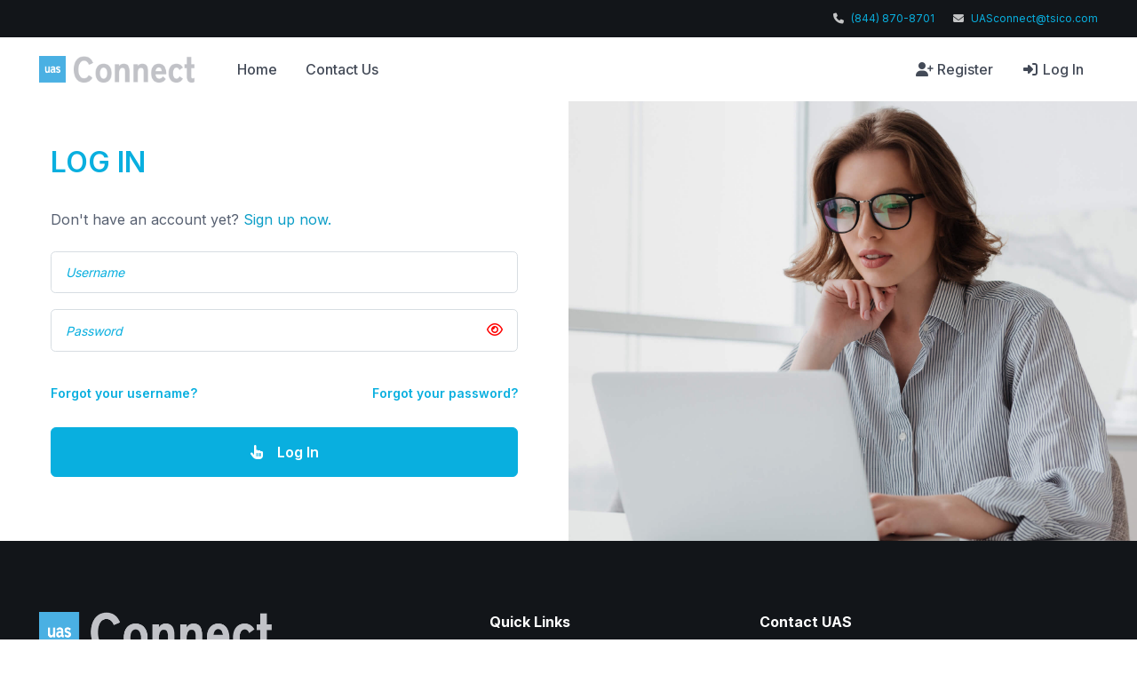

--- FILE ---
content_type: text/html; charset=UTF-8
request_url: https://www.uasconnect.com/auth/login
body_size: 4270
content:
<!DOCTYPE html>
<html lang="en">
<head>
    <meta charset="utf-8">
<title>Log In | UAS Connect</title>

<!-- Viewport-->
<meta name="viewport" content="width=device-width, initial-scale=1">
<!-- Google Tag Manager -->
<script>
    let GTM = "GTM-K5Z9HHQP";
</script>
<script>(function(w,d,s,l,i){w[l]=w[l]||[];w[l].push({'gtm.start': new Date().getTime(),event:'gtm.js'});
    var f=d.getElementsByTagName(s)[0],
        j=d.createElement(s),
        dl=l!='dataLayer'?'&l='+l:'';
        j.async=true;j.src='https://www.googletagmanager.com/gtm.js?id='+i+dl;
        f.parentNode.insertBefore(j,f);
    })(window,document,'script','dataLayer', GTM);
</script>
<!-- End Google Tag Manager -->
<!-- Favicon and Touch Icons-->
<link rel="shortcut icon" href="/favicon.ico">





<meta name="msapplication-TileColor" content="#080032">

<meta name="theme-color" content="white">

<!-- Theme mode-->
<script>
    let mode = window.localStorage.getItem('mode'),
        root = document.getElementsByTagName('html')[0];
    if (mode !== undefined && mode === 'dark') {
        root.classList.add('dark-mode');
    } else {
        root.classList.remove('dark-mode');
    }
</script>

<!-- Import Google Font-->
<link rel="preconnect" href="https://fonts.googleapis.com">
<link rel="preconnect" href="https://fonts.gstatic.com" crossorigin>
<link href="https://fonts.googleapis.com/css2?family=Inter:wght@400;500;600;700;800&amp;display=swap" rel="stylesheet" id="google-font">

<!-- Vendor styles-->
<!--
<link rel="stylesheet" media="screen" href="https://www.uasconnect.com/vendor/img-comparison-slider/dist/styles.css" />
<link rel="stylesheet" media="screen" href="https://www.uasconnect.com/vendor/swiper/swiper-bundle.min.css" />
<link rel="stylesheet" media="screen" href="https://www.uasconnect.com/vendor/aos/dist/aos.css" />
<link rel="stylesheet" media="screen" href="https://www.uasconnect.com/vendor/lightgallery/css/lightgallery-bundle.min.css" />
-->

<!-- Main Theme Styles + Bootstrap + Color Scheme -->
<link href="https://www.uasconnect.com/css/skins/uas.css" rel="stylesheet">
<link href="https://www.uasconnect.com/css/vendor.css" rel="stylesheet">
</head>

<!-- Body-->
<body>
<!-- Google Tag Manager (noscript) -->
<noscript>
    <iframe src="https://www.googletagmanager.com/ns.html?id=GTM-K5Z9HHQP" height="0" width="0" style="display:none;visibility:hidden"></iframe>
</noscript>
<!-- End Google Tag Manager (noscript) -->
    <!-- Page wrapper-->
    <main class="page-wrapper">

        <header class="navbar navbar-expand-lg fixed-top bg-dark">
    <div class="container">
                <div class="ms-auto fs-xs">
            <ul class="list-inline my-0">
                <li class="list-inline-item text-light text-opacity-75">
                    <i class="fa-solid fa-phone me-1 fa-fw"></i>
                    <a href="tel:8448708701">(844) 870-8701</a>
                </li>
                <li class="list-inline-item text-light text-opacity-75">
                    <i class="fa-solid fa-envelope me-1 fa-fw"></i>
                    <a href="mailto:UASconnect@tsico.com">UASconnect@tsico.com</a>
                </li>
            </ul>
        </div>
    </div>
</header>


<header class="navbar navbar-expand-lg fixed-top bg-light" style="margin-top: 42px">
    <div class="container">

        
        <a class="navbar-brand pe-sm-3" href="https://www.uasconnect.com">
            <img src="https://www.uasconnect.com/img/branding/uas/uas-lg.png" alt="UAS" style="max-height: 30px;">
        </a>

        
        <button class="navbar-toggler ms-sm-3" type="button" data-bs-toggle="collapse" data-bs-target="#navbarNav"><span class="navbar-toggler-icon"></span></button>

        
                    <nav class="collapse navbar-collapse" id="navbarNav">
                <ul class="navbar-nav navbar-nav-scroll me-auto" style="--ar-scroll-height: 520px;">
                    <li class="nav-item">
                        <a class="nav-link" href="https://www.uasconnect.com">
                            Home
                        </a>
                    </li>
                    <li class="nav-item">
                        <a href="https://www.uasconnect.com/contact-us" class="nav-link">Contact Us</a>
                    </li>
                </ul>
                <ul class="navbar-nav navbar-nav-scroll ms-auto" style="--ar-scroll-height: 520px;">
                    <li class="nav-item">
                        <a class="nav-link" href="https://www.uasconnect.com/auth/register">
                            <i class="fa-solid fa-user-plus fa-fw me-1"></i>
                            Register
                        </a>
                    </li>
                    <li class="nav-item">
                        <a class="nav-link" href="https://www.uasconnect.com/auth/login">
                            <i class="fa-solid fa-right-to-bracket fa-fw me-1"></i>
                            Log In
                        </a>
                    </li>
                </ul>
            </nav>
        

        
            </div>
</header>

            <div class="mx-0" style="margin-top: 114px">
        <div class="container">
                    </div>

        <div id="page-content">
                <main class="page-wrapper">
        <!-- Page content-->
        <div class="d-lg-flex position-relative h-100">
            <!-- Sign in form-->
            <div class="d-flex flex-column align-items-center w-lg-50 h-100 px-3 px-lg-5 pt-5 pb-5">
                <div class="w-100 mt-auto" style="max-width: 526px;">
                    <h2 class="text-primary">LOG IN</h2>
                    <!-- Sign up -->
                    <div class="w-100 mb-lg-4 pt-3 mb-5">Don't have an account yet?
                        <a id="sign_up_link" href='https://www.uasconnect.com/auth/register' class='link-secondary'> Sign up now.</a>
                    </div>


                    <form action="https://www.uasconnect.com/auth/login" method="POST" class="needs-validation"   id="login-form" >
<input type="hidden" name="_token" value="UOBN36BSe7QPmQdhZKy7B7vagHQWgCbrhJ5Q6MBa" autocomplete="off"><!-- @todo remove flashes/status: not sure the flashes and status are needed as we are using components and validation is already there -->
                        <div id="flash-container"></div>


					
                        
                        <!-- Input -->
<div class="mb-2" >
    <div class="">
                        <div class="">
                        <input
                type="text"
                id="username"
                name="username"
                class="form-control input-field  "
                placeholder="Username" autocomplete="on"
                                    placeholder="Username"
                                                    autocomplete="on"
                                                                                            value=""
                                                />
                                            </div>
    </div>

</div>

                        <!-- Input -->
<div class="mb-2" >
    <div class="">
                                            <i class="far fa-eye icon" id="togglePassword" style="position: relative !important; top:20px; height: 0px !important; width: 0px !important; float: right !important; cursor: pointer;" onclick="togglePassword()"></i>
                        <script>
                function togglePassword() {

                    var x = document.getElementById('password');
                    if (x.type === "password") {
                        x.type = "text";
                    } else {
                        x.type = "password";
                    }

                    var y = document.getElementById('password-confirmation');
                    if (y.type === "password") {
                        y.type = "text";
                    } else {
                        y.type = "password";
                    }
                }
            </script>
            <style>
                .icon {
                    padding: 5px;
                    color: red;
                    min-width: 40px;
                }
            </style>
                <div class="">
                        <input
                type="password"
                id="password"
                name="password"
                class="form-control input-field  "
                placeholder="Password" autocomplete="on"
                                    placeholder="Password"
                                                    autocomplete="on"
                                                            />
                                            </div>
    </div>

</div>

                        <div class="d-flex flex-wrap align-items-center justify-content-between py-4">
                            <a id="forgot_username_link" class="fs-sm fw-semibold text-decoration-none my-1" href="https://www.uasconnect.com/auth/recover/username">Forgot your username?</a>
                            <a id="forgot_password_link" class="fs-sm fw-semibold text-decoration-none my-1" href="https://www.uasconnect.com/auth/password/reset/request-link">Forgot your password?</a>
                        </div>

                        <!-- Primary solid button -->
  <button type="primary" class="btn btn-primary btn-lg w-100 mb-4" id="loginBtn">
              <i class="fa-solid fa-hand-pointer me-3"></i>
            Log In
  </button>
</form>
                </div>
            </div>
            <!-- Cover image-->
            <div class="w-50 bg-size-cover bg-repeat-0 bg-position-center" style="background-image: url(https://www.uasconnect.com/img/account/cover.jpg);"></div>
        </div>
    </main>
        </div>
    </div>

    </main>

    <footer id="footer" class="footer dark-mode bg-dark py-5">
    <div class="container pt-md-2 pt-lg-3 pt-xl-4">
        <div class="row pb-5 pt-sm-2 mb-lg-2">
            <div class="col-md-4 col-lg-3 pb-2 pb-md-0 mb-4 mb-md-0">
                <a class="navbar-brand py-0 mb-3 mb-md-4" href="https://www.uasconnect.com">
                    <img src="https://www.uasconnect.com/img/branding/uas/uas-lg.png" alt="UAS" style="max-height: 45px;">
                </a>
                <p class="fs-sm pb-2 pb-md-3 mb-3">
                    UAS combines user-friendliness with personalized customer service to bring you an uncomplicated student loan repayment experience.
                    <br>
                    <a href="https://www.uasconnect.com/about">Learn More <i class="fa-solid fa-arrow-right fa-fw"></i></a>
                </p>
                <hr>
                <p class="fs-sm pt-2 pt-md-3 mt-3">
                    NMLS #215613 -
                    <a href="https://www.nmlsconsumeraccess.org/" target="_blank" onclick="return alert('You are about to leave this site.');">
                        <i class="fas fa-arrow-up-right-from-square fa-fw"></i>
                        NMLS Consumer Access
                    </a>
                </p>
            </div>
            <div class="col-md-8 col-lg-9 col-xl-6 offset-lg-1 offset-xl-2">
                <div class="row row-cols-1 row-cols-sm-2">
                    <div class="col mb-4 mb-md-0">
                        <h4 class="h6 fw-bold pb-lg-1 mb-0">Quick Links</h4>
                        <hr class="my-2">
                        <ul class="nav flex-column">
                            <li><a class="nav-link fw-normal py-1 px-0" href="https://www.uasconnect.com/faq">FAQ</a></li>
                            <li><a class="nav-link fw-normal py-1 px-0" href="https://www.uasconnect.com/privacy-policy">Privacy</a></li>
                            <li><a class="nav-link fw-normal py-1 px-0" href="https://www.uasconnect.com/terms-and-conditions">Terms</a></li>
                            <li><a class="nav-link fw-normal py-1 px-0" href="https://www.uasconnect.com/about">About Us</a></li>
                        </ul>
                    </div>
                    <div class="col mb-4 mb-md-0">
                        <h4 class="h6 fw-bold pb-lg-1 mb-0">Contact UAS</h4>
                        <hr class="my-2">
                        <p class="fs-sm mb-1 mb-md-3">
                            Receive a letter, call, or message from us? Reach back out to us at:
                        </p>
                        <ul class="list-group list-group-flush text-muted fs-xs">
                            <li class="list-group-item d-flex align-items-top">
                                <i class="fa-solid fa-location-dot fa-fw me-2 mt-1"></i>
                                <div class="text-break">
                                    University Accounting Service, LLC<br>
                                    Po Box 17238<br>
                                    Wilmington, DE 19850
                                </div>
                            </li>
                            <li class="list-group-item d-flex align-items-top">
                                <i class="fa-solid fa-phone fa-fw me-2 mt-1"></i>
                                <div class="text-break">
                                    <a href="tel:8448708701">(844) 870-8701</a>
                                </div>
                            </li>
                            <li class="list-group-item d-flex align-items-top">
                                <i class="fa-solid fa-envelope fa-fw me-2 mt-1"></i>
                                <div class="text-break">
                                    <a href="mailto:UASconnect@tsico.com">UASconnect@tsico.com</a>
                                </div>
                            </li>
                        </ul>
                    </div>
                </div>
            </div>
        </div>
        <p class="fs-xs mb-0 text-center">
            <span class="opacity-70">Copyright &copy; 2023 All Rights Reserved.</span>
        </p>
    </div>
</footer>

    <!-- Vendor scripts: js libraries and plugins-->
    <!--
    <script src="assets/vendor/bootstrap/dist/js/bootstrap.bundle.min.js"></script>
    <script src="assets/vendor/smooth-scroll/dist/smooth-scroll.polyfills.min.js"></script>
    <script src="assets/vendor/img-comparison-slider/dist/index.js"></script>
    <script src="assets/vendor/swiper/swiper-bundle.min.js"></script>
    <script src="assets/vendor/aos/dist/aos.js"></script>
    <script src="assets/vendor/lightgallery/lightgallery.min.js"></script>
    <script src="assets/vendor/lightgallery/plugins/video/lg-video.min.js"></script>\
    -->
<script>
    let sessionLifetime =  120;

    // Setup session expiration.
    let sessionTimeout = null;

    /* Session expiration */
    let sessionExpireReset = function() {
        clearTimeout(sessionTimeout);
        sessionTimeout = setTimeout(sessionExpire, ((sessionLifetime - 2) * 60 * 1000));
    };
    let sessionExpire = function() {
        if (confirm('Your session is about to expire. Please click OK within the next 2 minutes to refresh your session and remain on this page. If you do not refresh your session, you will be logged out for security.')) {
            console.log('ok');
            sessionCheckExpired();
        } else {
            if (confirm('Wait! If you click Cancel again, you will be logged out immediately. Click OK to remain on this page and keep working, or click Cancel to log out immediately.')) {
                console.log('cancel');
                sessionCheckExpired();
            } else {
                console.log('else');
                // Go to the Logout Page
                window.location = 'https://www.uasconnect.com/auth/logout';
            }
        }
    };
    let sessionCheckExpired = function() {
        console.log('sessionCheckExpired');
        $.ajax({
            url: '/auth/session-check',
            method: 'get',
            headers: {
                'X-CSRF-TOKEN': $('meta[name="csrf-token"]')
            },
            success: function (data) {
                console.log(data);
                if(!data) {
                    alert('Your session has expired. Please log in again to continue.');
                    // Go to the Logout Page
                    window.location = 'https://www.uasconnect.com/auth/logout';
                } else {
                    sessionExpireReset();
                }
            }
        }).fail(function() {
            alert('Your session has expired. Please log in again to continue.');
            window.location='/';
        });
    }
</script>

    <!-- Main theme scripts -->
    <script src="https://www.uasconnect.com/js/app.js"></script>
    <script src="https://www.uasconnect.com/js/connect.js"></script>
    <script src="https://www.uasconnect.com/js/events.js"></script>
    <script>
        $(document).ready(function() {
            $(document).connectInit();
        });
    </script>

    <!-- Internal page scripts -->
        <!-- Render test stack -->
    <!-- Render scripts pushed by child templates -->
    </body>

<!-- The cake is a lie. -->
</html>


--- FILE ---
content_type: text/css
request_url: https://www.uasconnect.com/css/skins/uas.css
body_size: 84955
content:
.flatpickr-calendar{background:transparent;opacity:0;display:none;text-align:center;visibility:hidden;padding:0;-webkit-animation:none;animation:none;direction:ltr;border:0;font-size:14px;line-height:24px;border-radius:5px;position:absolute;width:307.875px;-webkit-box-sizing:border-box;box-sizing:border-box;-ms-touch-action:manipulation;touch-action:manipulation;background:#fff;-webkit-box-shadow:1px 0 0 #e6e6e6,-1px 0 0 #e6e6e6,0 1px 0 #e6e6e6,0 -1px 0 #e6e6e6,0 3px 13px rgba(0,0,0,0.08);box-shadow:1px 0 0 #e6e6e6,-1px 0 0 #e6e6e6,0 1px 0 #e6e6e6,0 -1px 0 #e6e6e6,0 3px 13px rgba(0,0,0,0.08)}.flatpickr-calendar.open,.flatpickr-calendar.inline{opacity:1;max-height:640px;visibility:visible}.flatpickr-calendar.open{display:inline-block;z-index:99999}.flatpickr-calendar.animate.open{-webkit-animation:fpFadeInDown 300ms cubic-bezier(.23,1,.32,1);animation:fpFadeInDown 300ms cubic-bezier(.23,1,.32,1)}.flatpickr-calendar.inline{display:block;position:relative;top:2px}.flatpickr-calendar.static{position:absolute;top:calc(100% + 2px)}.flatpickr-calendar.static.open{z-index:999;display:block}.flatpickr-calendar.multiMonth .flatpickr-days .dayContainer:nth-child(n+1) .flatpickr-day.inRange:nth-child(7n+7){-webkit-box-shadow:none !important;box-shadow:none !important}.flatpickr-calendar.multiMonth .flatpickr-days .dayContainer:nth-child(n+2) .flatpickr-day.inRange:nth-child(7n+1){-webkit-box-shadow:-2px 0 0 #e6e6e6,5px 0 0 #e6e6e6;box-shadow:-2px 0 0 #e6e6e6,5px 0 0 #e6e6e6}.flatpickr-calendar .hasWeeks .dayContainer,.flatpickr-calendar .hasTime .dayContainer{border-bottom:0;border-bottom-right-radius:0;border-bottom-left-radius:0}.flatpickr-calendar .hasWeeks .dayContainer{border-left:0}.flatpickr-calendar.hasTime .flatpickr-time{height:40px;border-top:1px solid #e6e6e6}.flatpickr-calendar.noCalendar.hasTime .flatpickr-time{height:auto}.flatpickr-calendar:before,.flatpickr-calendar:after{position:absolute;display:block;pointer-events:none;border:solid transparent;content:'';height:0;width:0;left:22px}.flatpickr-calendar.rightMost:before,.flatpickr-calendar.arrowRight:before,.flatpickr-calendar.rightMost:after,.flatpickr-calendar.arrowRight:after{left:auto;right:22px}.flatpickr-calendar.arrowCenter:before,.flatpickr-calendar.arrowCenter:after{left:50%;right:50%}.flatpickr-calendar:before{border-width:5px;margin:0 -5px}.flatpickr-calendar:after{border-width:4px;margin:0 -4px}.flatpickr-calendar.arrowTop:before,.flatpickr-calendar.arrowTop:after{bottom:100%}.flatpickr-calendar.arrowTop:before{border-bottom-color:#e6e6e6}.flatpickr-calendar.arrowTop:after{border-bottom-color:#fff}.flatpickr-calendar.arrowBottom:before,.flatpickr-calendar.arrowBottom:after{top:100%}.flatpickr-calendar.arrowBottom:before{border-top-color:#e6e6e6}.flatpickr-calendar.arrowBottom:after{border-top-color:#fff}.flatpickr-calendar:focus{outline:0}.flatpickr-wrapper{position:relative;display:inline-block}.flatpickr-months{display:-webkit-box;display:-webkit-flex;display:-ms-flexbox;display:flex}.flatpickr-months .flatpickr-month{background:transparent;color:rgba(0,0,0,0.9);fill:rgba(0,0,0,0.9);height:34px;line-height:1;text-align:center;position:relative;-webkit-user-select:none;-moz-user-select:none;-ms-user-select:none;user-select:none;overflow:hidden;-webkit-box-flex:1;-webkit-flex:1;-ms-flex:1;flex:1}.flatpickr-months .flatpickr-prev-month,.flatpickr-months .flatpickr-next-month{-webkit-user-select:none;-moz-user-select:none;-ms-user-select:none;user-select:none;text-decoration:none;cursor:pointer;position:absolute;top:0;height:34px;padding:10px;z-index:3;color:rgba(0,0,0,0.9);fill:rgba(0,0,0,0.9)}.flatpickr-months .flatpickr-prev-month.flatpickr-disabled,.flatpickr-months .flatpickr-next-month.flatpickr-disabled{display:none}.flatpickr-months .flatpickr-prev-month i,.flatpickr-months .flatpickr-next-month i{position:relative}.flatpickr-months .flatpickr-prev-month.flatpickr-prev-month,.flatpickr-months .flatpickr-next-month.flatpickr-prev-month{/*
      /*rtl:begin:ignore*/left:0/*
      /*rtl:end:ignore*/}/*
      /*rtl:begin:ignore*/
/*
      /*rtl:end:ignore*/
.flatpickr-months .flatpickr-prev-month.flatpickr-next-month,.flatpickr-months .flatpickr-next-month.flatpickr-next-month{/*
      /*rtl:begin:ignore*/right:0/*
      /*rtl:end:ignore*/}/*
      /*rtl:begin:ignore*/
/*
      /*rtl:end:ignore*/
.flatpickr-months .flatpickr-prev-month:hover,.flatpickr-months .flatpickr-next-month:hover{color:#959ea9}.flatpickr-months .flatpickr-prev-month:hover svg,.flatpickr-months .flatpickr-next-month:hover svg{fill:#f64747}.flatpickr-months .flatpickr-prev-month svg,.flatpickr-months .flatpickr-next-month svg{width:14px;height:14px}.flatpickr-months .flatpickr-prev-month svg path,.flatpickr-months .flatpickr-next-month svg path{-webkit-transition:fill .1s;transition:fill .1s;fill:inherit}.numInputWrapper{position:relative;height:auto}.numInputWrapper input,.numInputWrapper span{display:inline-block}.numInputWrapper input{width:100%}.numInputWrapper input::-ms-clear{display:none}.numInputWrapper input::-webkit-outer-spin-button,.numInputWrapper input::-webkit-inner-spin-button{margin:0;-webkit-appearance:none}.numInputWrapper span{position:absolute;right:0;width:14px;padding:0 4px 0 2px;height:50%;line-height:50%;opacity:0;cursor:pointer;border:1px solid rgba(57,57,57,0.15);-webkit-box-sizing:border-box;box-sizing:border-box}.numInputWrapper span:hover{background:rgba(0,0,0,0.1)}.numInputWrapper span:active{background:rgba(0,0,0,0.2)}.numInputWrapper span:after{display:block;content:"";position:absolute}.numInputWrapper span.arrowUp{top:0;border-bottom:0}.numInputWrapper span.arrowUp:after{border-left:4px solid transparent;border-right:4px solid transparent;border-bottom:4px solid rgba(57,57,57,0.6);top:26%}.numInputWrapper span.arrowDown{top:50%}.numInputWrapper span.arrowDown:after{border-left:4px solid transparent;border-right:4px solid transparent;border-top:4px solid rgba(57,57,57,0.6);top:40%}.numInputWrapper span svg{width:inherit;height:auto}.numInputWrapper span svg path{fill:rgba(0,0,0,0.5)}.numInputWrapper:hover{background:rgba(0,0,0,0.05)}.numInputWrapper:hover span{opacity:1}.flatpickr-current-month{font-size:135%;line-height:inherit;font-weight:300;color:inherit;position:absolute;width:75%;left:12.5%;padding:7.48px 0 0 0;line-height:1;height:34px;display:inline-block;text-align:center;-webkit-transform:translate3d(0,0,0);transform:translate3d(0,0,0)}.flatpickr-current-month span.cur-month{font-family:inherit;font-weight:700;color:inherit;display:inline-block;margin-left:.5ch;padding:0}.flatpickr-current-month span.cur-month:hover{background:rgba(0,0,0,0.05)}.flatpickr-current-month .numInputWrapper{width:6ch;width:7ch\0;display:inline-block}.flatpickr-current-month .numInputWrapper span.arrowUp:after{border-bottom-color:rgba(0,0,0,0.9)}.flatpickr-current-month .numInputWrapper span.arrowDown:after{border-top-color:rgba(0,0,0,0.9)}.flatpickr-current-month input.cur-year{background:transparent;-webkit-box-sizing:border-box;box-sizing:border-box;color:inherit;cursor:text;padding:0 0 0 .5ch;margin:0;display:inline-block;font-size:inherit;font-family:inherit;font-weight:300;line-height:inherit;height:auto;border:0;border-radius:0;vertical-align:initial;-webkit-appearance:textfield;-moz-appearance:textfield;appearance:textfield}.flatpickr-current-month input.cur-year:focus{outline:0}.flatpickr-current-month input.cur-year[disabled],.flatpickr-current-month input.cur-year[disabled]:hover{font-size:100%;color:rgba(0,0,0,0.5);background:transparent;pointer-events:none}.flatpickr-current-month .flatpickr-monthDropdown-months{appearance:menulist;background:transparent;border:none;border-radius:0;box-sizing:border-box;color:inherit;cursor:pointer;font-size:inherit;font-family:inherit;font-weight:300;height:auto;line-height:inherit;margin:-1px 0 0 0;outline:none;padding:0 0 0 .5ch;position:relative;vertical-align:initial;-webkit-box-sizing:border-box;-webkit-appearance:menulist;-moz-appearance:menulist;width:auto}.flatpickr-current-month .flatpickr-monthDropdown-months:focus,.flatpickr-current-month .flatpickr-monthDropdown-months:active{outline:none}.flatpickr-current-month .flatpickr-monthDropdown-months:hover{background:rgba(0,0,0,0.05)}.flatpickr-current-month .flatpickr-monthDropdown-months .flatpickr-monthDropdown-month{background-color:transparent;outline:none;padding:0}.flatpickr-weekdays{background:transparent;text-align:center;overflow:hidden;width:100%;display:-webkit-box;display:-webkit-flex;display:-ms-flexbox;display:flex;-webkit-box-align:center;-webkit-align-items:center;-ms-flex-align:center;align-items:center;height:28px}.flatpickr-weekdays .flatpickr-weekdaycontainer{display:-webkit-box;display:-webkit-flex;display:-ms-flexbox;display:flex;-webkit-box-flex:1;-webkit-flex:1;-ms-flex:1;flex:1}span.flatpickr-weekday{cursor:default;font-size:90%;background:transparent;color:rgba(0,0,0,0.54);line-height:1;margin:0;text-align:center;display:block;-webkit-box-flex:1;-webkit-flex:1;-ms-flex:1;flex:1;font-weight:bolder}.dayContainer,.flatpickr-weeks{padding:1px 0 0 0}.flatpickr-days{position:relative;overflow:hidden;display:-webkit-box;display:-webkit-flex;display:-ms-flexbox;display:flex;-webkit-box-align:start;-webkit-align-items:flex-start;-ms-flex-align:start;align-items:flex-start;width:307.875px}.flatpickr-days:focus{outline:0}.dayContainer{padding:0;outline:0;text-align:left;width:307.875px;min-width:307.875px;max-width:307.875px;-webkit-box-sizing:border-box;box-sizing:border-box;display:inline-block;display:-ms-flexbox;display:-webkit-box;display:-webkit-flex;display:flex;-webkit-flex-wrap:wrap;flex-wrap:wrap;-ms-flex-wrap:wrap;-ms-flex-pack:justify;-webkit-justify-content:space-around;justify-content:space-around;-webkit-transform:translate3d(0,0,0);transform:translate3d(0,0,0);opacity:1}.dayContainer + .dayContainer{-webkit-box-shadow:-1px 0 0 #e6e6e6;box-shadow:-1px 0 0 #e6e6e6}.flatpickr-day{background:none;border:1px solid transparent;border-radius:150px;-webkit-box-sizing:border-box;box-sizing:border-box;color:#393939;cursor:pointer;font-weight:400;width:14.2857143%;-webkit-flex-basis:14.2857143%;-ms-flex-preferred-size:14.2857143%;flex-basis:14.2857143%;max-width:39px;height:39px;line-height:39px;margin:0;display:inline-block;position:relative;-webkit-box-pack:center;-webkit-justify-content:center;-ms-flex-pack:center;justify-content:center;text-align:center}.flatpickr-day.inRange,.flatpickr-day.prevMonthDay.inRange,.flatpickr-day.nextMonthDay.inRange,.flatpickr-day.today.inRange,.flatpickr-day.prevMonthDay.today.inRange,.flatpickr-day.nextMonthDay.today.inRange,.flatpickr-day:hover,.flatpickr-day.prevMonthDay:hover,.flatpickr-day.nextMonthDay:hover,.flatpickr-day:focus,.flatpickr-day.prevMonthDay:focus,.flatpickr-day.nextMonthDay:focus{cursor:pointer;outline:0;background:#e6e6e6;border-color:#e6e6e6}.flatpickr-day.today{border-color:#959ea9}.flatpickr-day.today:hover,.flatpickr-day.today:focus{border-color:#959ea9;background:#959ea9;color:#fff}.flatpickr-day.selected,.flatpickr-day.startRange,.flatpickr-day.endRange,.flatpickr-day.selected.inRange,.flatpickr-day.startRange.inRange,.flatpickr-day.endRange.inRange,.flatpickr-day.selected:focus,.flatpickr-day.startRange:focus,.flatpickr-day.endRange:focus,.flatpickr-day.selected:hover,.flatpickr-day.startRange:hover,.flatpickr-day.endRange:hover,.flatpickr-day.selected.prevMonthDay,.flatpickr-day.startRange.prevMonthDay,.flatpickr-day.endRange.prevMonthDay,.flatpickr-day.selected.nextMonthDay,.flatpickr-day.startRange.nextMonthDay,.flatpickr-day.endRange.nextMonthDay{background:#569ff7;-webkit-box-shadow:none;box-shadow:none;color:#fff;border-color:#569ff7}.flatpickr-day.selected.startRange,.flatpickr-day.startRange.startRange,.flatpickr-day.endRange.startRange{border-radius:50px 0 0 50px}.flatpickr-day.selected.endRange,.flatpickr-day.startRange.endRange,.flatpickr-day.endRange.endRange{border-radius:0 50px 50px 0}.flatpickr-day.selected.startRange + .endRange:not(:nth-child(7n+1)),.flatpickr-day.startRange.startRange + .endRange:not(:nth-child(7n+1)),.flatpickr-day.endRange.startRange + .endRange:not(:nth-child(7n+1)){-webkit-box-shadow:-10px 0 0 #569ff7;box-shadow:-10px 0 0 #569ff7}.flatpickr-day.selected.startRange.endRange,.flatpickr-day.startRange.startRange.endRange,.flatpickr-day.endRange.startRange.endRange{border-radius:50px}.flatpickr-day.inRange{border-radius:0;-webkit-box-shadow:-5px 0 0 #e6e6e6,5px 0 0 #e6e6e6;box-shadow:-5px 0 0 #e6e6e6,5px 0 0 #e6e6e6}.flatpickr-day.flatpickr-disabled,.flatpickr-day.flatpickr-disabled:hover,.flatpickr-day.prevMonthDay,.flatpickr-day.nextMonthDay,.flatpickr-day.notAllowed,.flatpickr-day.notAllowed.prevMonthDay,.flatpickr-day.notAllowed.nextMonthDay{color:rgba(57,57,57,0.3);background:transparent;border-color:transparent;cursor:default}.flatpickr-day.flatpickr-disabled,.flatpickr-day.flatpickr-disabled:hover{cursor:not-allowed;color:rgba(57,57,57,0.1)}.flatpickr-day.week.selected{border-radius:0;-webkit-box-shadow:-5px 0 0 #569ff7,5px 0 0 #569ff7;box-shadow:-5px 0 0 #569ff7,5px 0 0 #569ff7}.flatpickr-day.hidden{visibility:hidden}.rangeMode .flatpickr-day{margin-top:1px}.flatpickr-weekwrapper{float:left}.flatpickr-weekwrapper .flatpickr-weeks{padding:0 12px;-webkit-box-shadow:1px 0 0 #e6e6e6;box-shadow:1px 0 0 #e6e6e6}.flatpickr-weekwrapper .flatpickr-weekday{float:none;width:100%;line-height:28px}.flatpickr-weekwrapper span.flatpickr-day,.flatpickr-weekwrapper span.flatpickr-day:hover{display:block;width:100%;max-width:none;color:rgba(57,57,57,0.3);background:transparent;cursor:default;border:none}.flatpickr-innerContainer{display:block;display:-webkit-box;display:-webkit-flex;display:-ms-flexbox;display:flex;-webkit-box-sizing:border-box;box-sizing:border-box;overflow:hidden}.flatpickr-rContainer{display:inline-block;padding:0;-webkit-box-sizing:border-box;box-sizing:border-box}.flatpickr-time{text-align:center;outline:0;display:block;height:0;line-height:40px;max-height:40px;-webkit-box-sizing:border-box;box-sizing:border-box;overflow:hidden;display:-webkit-box;display:-webkit-flex;display:-ms-flexbox;display:flex}.flatpickr-time:after{content:"";display:table;clear:both}.flatpickr-time .numInputWrapper{-webkit-box-flex:1;-webkit-flex:1;-ms-flex:1;flex:1;width:40%;height:40px;float:left}.flatpickr-time .numInputWrapper span.arrowUp:after{border-bottom-color:#393939}.flatpickr-time .numInputWrapper span.arrowDown:after{border-top-color:#393939}.flatpickr-time.hasSeconds .numInputWrapper{width:26%}.flatpickr-time.time24hr .numInputWrapper{width:49%}.flatpickr-time input{background:transparent;-webkit-box-shadow:none;box-shadow:none;border:0;border-radius:0;text-align:center;margin:0;padding:0;height:inherit;line-height:inherit;color:#393939;font-size:14px;position:relative;-webkit-box-sizing:border-box;box-sizing:border-box;-webkit-appearance:textfield;-moz-appearance:textfield;appearance:textfield}.flatpickr-time input.flatpickr-hour{font-weight:bold}.flatpickr-time input.flatpickr-minute,.flatpickr-time input.flatpickr-second{font-weight:400}.flatpickr-time input:focus{outline:0;border:0}.flatpickr-time .flatpickr-time-separator,.flatpickr-time .flatpickr-am-pm{height:inherit;float:left;line-height:inherit;color:#393939;font-weight:bold;width:2%;-webkit-user-select:none;-moz-user-select:none;-ms-user-select:none;user-select:none;-webkit-align-self:center;-ms-flex-item-align:center;align-self:center}.flatpickr-time .flatpickr-am-pm{outline:0;width:18%;cursor:pointer;text-align:center;font-weight:400}.flatpickr-time input:hover,.flatpickr-time .flatpickr-am-pm:hover,.flatpickr-time input:focus,.flatpickr-time .flatpickr-am-pm:focus{background:#eee}.flatpickr-input[readonly]{cursor:pointer}@-webkit-keyframes fpFadeInDown{from{opacity:0;-webkit-transform:translate3d(0,-20px,0);transform:translate3d(0,-20px,0)}to{opacity:1;-webkit-transform:translate3d(0,0,0);transform:translate3d(0,0,0)}}@keyframes fpFadeInDown{from{opacity:0;-webkit-transform:translate3d(0,-20px,0);transform:translate3d(0,-20px,0)}to{opacity:1;-webkit-transform:translate3d(0,0,0);transform:translate3d(0,0,0)}}
/**
 * Swiper 8.4.5
 * Most modern mobile touch slider and framework with hardware accelerated transitions
 * https://swiperjs.com
 *
 * Copyright 2014-2022 Vladimir Kharlampidi
 *
 * Released under the MIT License
 *
 * Released on: November 21, 2022
 */

@font-face{font-family:swiper-icons;src:url('data:application/font-woff;charset=utf-8;base64, [base64]//wADZ2x5ZgAAAywAAADMAAAD2MHtryVoZWFkAAABbAAAADAAAAA2E2+eoWhoZWEAAAGcAAAAHwAAACQC9gDzaG10eAAAAigAAAAZAAAArgJkABFsb2NhAAAC0AAAAFoAAABaFQAUGG1heHAAAAG8AAAAHwAAACAAcABAbmFtZQAAA/gAAAE5AAACXvFdBwlwb3N0AAAFNAAAAGIAAACE5s74hXjaY2BkYGAAYpf5Hu/j+W2+MnAzMYDAzaX6QjD6/4//Bxj5GA8AuRwMYGkAPywL13jaY2BkYGA88P8Agx4j+/8fQDYfA1AEBWgDAIB2BOoAeNpjYGRgYNBh4GdgYgABEMnIABJzYNADCQAACWgAsQB42mNgYfzCOIGBlYGB0YcxjYGBwR1Kf2WQZGhhYGBiYGVmgAFGBiQQkOaawtDAoMBQxXjg/wEGPcYDDA4wNUA2CCgwsAAAO4EL6gAAeNpj2M0gyAACqxgGNWBkZ2D4/wMA+xkDdgAAAHjaY2BgYGaAYBkGRgYQiAHyGMF8FgYHIM3DwMHABGQrMOgyWDLEM1T9/w8UBfEMgLzE////P/5//f/V/xv+r4eaAAeMbAxwIUYmIMHEgKYAYjUcsDAwsLKxc3BycfPw8jEQA/[base64]/uznmfPFBNODM2K7MTQ45YEAZqGP81AmGGcF3iPqOop0r1SPTaTbVkfUe4HXj97wYE+yNwWYxwWu4v1ugWHgo3S1XdZEVqWM7ET0cfnLGxWfkgR42o2PvWrDMBSFj/IHLaF0zKjRgdiVMwScNRAoWUoH78Y2icB/yIY09An6AH2Bdu/UB+yxopYshQiEvnvu0dURgDt8QeC8PDw7Fpji3fEA4z/PEJ6YOB5hKh4dj3EvXhxPqH/SKUY3rJ7srZ4FZnh1PMAtPhwP6fl2PMJMPDgeQ4rY8YT6Gzao0eAEA409DuggmTnFnOcSCiEiLMgxCiTI6Cq5DZUd3Qmp10vO0LaLTd2cjN4fOumlc7lUYbSQcZFkutRG7g6JKZKy0RmdLY680CDnEJ+UMkpFFe1RN7nxdVpXrC4aTtnaurOnYercZg2YVmLN/d/gczfEimrE/fs/bOuq29Zmn8tloORaXgZgGa78yO9/cnXm2BpaGvq25Dv9S4E9+5SIc9PqupJKhYFSSl47+Qcr1mYNAAAAeNptw0cKwkAAAMDZJA8Q7OUJvkLsPfZ6zFVERPy8qHh2YER+3i/BP83vIBLLySsoKimrqKqpa2hp6+jq6RsYGhmbmJqZSy0sraxtbO3sHRydnEMU4uR6yx7JJXveP7WrDycAAAAAAAH//wACeNpjYGRgYOABYhkgZgJCZgZNBkYGLQZtIJsFLMYAAAw3ALgAeNolizEKgDAQBCchRbC2sFER0YD6qVQiBCv/H9ezGI6Z5XBAw8CBK/m5iQQVauVbXLnOrMZv2oLdKFa8Pjuru2hJzGabmOSLzNMzvutpB3N42mNgZGBg4GKQYzBhYMxJLMlj4GBgAYow/P/PAJJhLM6sSoWKfWCAAwDAjgbRAAB42mNgYGBkAIIbCZo5IPrmUn0hGA0AO8EFTQAA');font-weight:400;font-style:normal}:root{--swiper-theme-color:#007aff}.swiper{margin-left:auto;margin-right:auto;position:relative;overflow:hidden;list-style:none;padding:0;z-index:1}.swiper-vertical>.swiper-wrapper{flex-direction:column}.swiper-wrapper{position:relative;width:100%;height:100%;z-index:1;display:flex;transition-property:transform;box-sizing:content-box}.swiper-android .swiper-slide,.swiper-wrapper{transform:translate3d(0px,0,0)}.swiper-pointer-events{touch-action:pan-y}.swiper-pointer-events.swiper-vertical{touch-action:pan-x}.swiper-slide{flex-shrink:0;width:100%;height:100%;position:relative;transition-property:transform}.swiper-slide-invisible-blank{visibility:hidden}.swiper-autoheight,.swiper-autoheight .swiper-slide{height:auto}.swiper-autoheight .swiper-wrapper{align-items:flex-start;transition-property:transform,height}.swiper-backface-hidden .swiper-slide{transform:translateZ(0);backface-visibility:hidden}.swiper-3d,.swiper-3d.swiper-css-mode .swiper-wrapper{perspective:1200px}.swiper-3d .swiper-cube-shadow,.swiper-3d .swiper-slide,.swiper-3d .swiper-slide-shadow,.swiper-3d .swiper-slide-shadow-bottom,.swiper-3d .swiper-slide-shadow-left,.swiper-3d .swiper-slide-shadow-right,.swiper-3d .swiper-slide-shadow-top,.swiper-3d .swiper-wrapper{transform-style:preserve-3d}.swiper-3d .swiper-slide-shadow,.swiper-3d .swiper-slide-shadow-bottom,.swiper-3d .swiper-slide-shadow-left,.swiper-3d .swiper-slide-shadow-right,.swiper-3d .swiper-slide-shadow-top{position:absolute;left:0;top:0;width:100%;height:100%;pointer-events:none;z-index:10}.swiper-3d .swiper-slide-shadow{background:rgba(0,0,0,.15)}.swiper-3d .swiper-slide-shadow-left{background-image:linear-gradient(to left,rgba(0,0,0,.5),rgba(0,0,0,0))}.swiper-3d .swiper-slide-shadow-right{background-image:linear-gradient(to right,rgba(0,0,0,.5),rgba(0,0,0,0))}.swiper-3d .swiper-slide-shadow-top{background-image:linear-gradient(to top,rgba(0,0,0,.5),rgba(0,0,0,0))}.swiper-3d .swiper-slide-shadow-bottom{background-image:linear-gradient(to bottom,rgba(0,0,0,.5),rgba(0,0,0,0))}.swiper-css-mode>.swiper-wrapper{overflow:auto;scrollbar-width:none;-ms-overflow-style:none}.swiper-css-mode>.swiper-wrapper::-webkit-scrollbar{display:none}.swiper-css-mode>.swiper-wrapper>.swiper-slide{scroll-snap-align:start start}.swiper-horizontal.swiper-css-mode>.swiper-wrapper{scroll-snap-type:x mandatory}.swiper-vertical.swiper-css-mode>.swiper-wrapper{scroll-snap-type:y mandatory}.swiper-centered>.swiper-wrapper::before{content:'';flex-shrink:0;order:9999}.swiper-centered.swiper-horizontal>.swiper-wrapper>.swiper-slide:first-child{margin-inline-start:var(--swiper-centered-offset-before)}.swiper-centered.swiper-horizontal>.swiper-wrapper::before{height:100%;min-height:1px;width:var(--swiper-centered-offset-after)}.swiper-centered.swiper-vertical>.swiper-wrapper>.swiper-slide:first-child{margin-block-start:var(--swiper-centered-offset-before)}.swiper-centered.swiper-vertical>.swiper-wrapper::before{width:100%;min-width:1px;height:var(--swiper-centered-offset-after)}.swiper-centered>.swiper-wrapper>.swiper-slide{scroll-snap-align:center center}.swiper-virtual .swiper-slide{-webkit-backface-visibility:hidden;transform:translateZ(0)}.swiper-virtual.swiper-css-mode .swiper-wrapper::after{content:'';position:absolute;left:0;top:0;pointer-events:none}.swiper-virtual.swiper-css-mode.swiper-horizontal .swiper-wrapper::after{height:1px;width:var(--swiper-virtual-size)}.swiper-virtual.swiper-css-mode.swiper-vertical .swiper-wrapper::after{width:1px;height:var(--swiper-virtual-size)}:root{--swiper-navigation-size:44px}.swiper-button-next,.swiper-button-prev{position:absolute;top:50%;width:calc(var(--swiper-navigation-size)/ 44 * 27);height:var(--swiper-navigation-size);margin-top:calc(0px - (var(--swiper-navigation-size)/ 2));z-index:10;cursor:pointer;display:flex;align-items:center;justify-content:center;color:var(--swiper-navigation-color,var(--swiper-theme-color))}.swiper-button-next.swiper-button-disabled,.swiper-button-prev.swiper-button-disabled{opacity:.35;cursor:auto;pointer-events:none}.swiper-button-next.swiper-button-hidden,.swiper-button-prev.swiper-button-hidden{opacity:0;cursor:auto;pointer-events:none}.swiper-navigation-disabled .swiper-button-next,.swiper-navigation-disabled .swiper-button-prev{display:none!important}.swiper-button-next:after,.swiper-button-prev:after{font-family:swiper-icons;font-size:var(--swiper-navigation-size);text-transform:none!important;letter-spacing:0;font-variant:initial;line-height:1}.swiper-button-prev,.swiper-rtl .swiper-button-next{left:10px;right:auto}.swiper-button-prev:after,.swiper-rtl .swiper-button-next:after{content:'prev'}.swiper-button-next,.swiper-rtl .swiper-button-prev{right:10px;left:auto}.swiper-button-next:after,.swiper-rtl .swiper-button-prev:after{content:'next'}.swiper-button-lock{display:none}.swiper-pagination{position:absolute;text-align:center;transition:.3s opacity;transform:translate3d(0,0,0);z-index:10}.swiper-pagination.swiper-pagination-hidden{opacity:0}.swiper-pagination-disabled>.swiper-pagination,.swiper-pagination.swiper-pagination-disabled{display:none!important}.swiper-horizontal>.swiper-pagination-bullets,.swiper-pagination-bullets.swiper-pagination-horizontal,.swiper-pagination-custom,.swiper-pagination-fraction{bottom:10px;left:0;width:100%}.swiper-pagination-bullets-dynamic{overflow:hidden;font-size:0}.swiper-pagination-bullets-dynamic .swiper-pagination-bullet{transform:scale(.33);position:relative}.swiper-pagination-bullets-dynamic .swiper-pagination-bullet-active{transform:scale(1)}.swiper-pagination-bullets-dynamic .swiper-pagination-bullet-active-main{transform:scale(1)}.swiper-pagination-bullets-dynamic .swiper-pagination-bullet-active-prev{transform:scale(.66)}.swiper-pagination-bullets-dynamic .swiper-pagination-bullet-active-prev-prev{transform:scale(.33)}.swiper-pagination-bullets-dynamic .swiper-pagination-bullet-active-next{transform:scale(.66)}.swiper-pagination-bullets-dynamic .swiper-pagination-bullet-active-next-next{transform:scale(.33)}.swiper-pagination-bullet{width:var(--swiper-pagination-bullet-width,var(--swiper-pagination-bullet-size,8px));height:var(--swiper-pagination-bullet-height,var(--swiper-pagination-bullet-size,8px));display:inline-block;border-radius:50%;background:var(--swiper-pagination-bullet-inactive-color,#000);opacity:var(--swiper-pagination-bullet-inactive-opacity, .2)}button.swiper-pagination-bullet{border:none;margin:0;padding:0;box-shadow:none;-webkit-appearance:none;-moz-appearance:none;appearance:none}.swiper-pagination-clickable .swiper-pagination-bullet{cursor:pointer}.swiper-pagination-bullet:only-child{display:none!important}.swiper-pagination-bullet-active{opacity:var(--swiper-pagination-bullet-opacity, 1);background:var(--swiper-pagination-color,var(--swiper-theme-color))}.swiper-pagination-vertical.swiper-pagination-bullets,.swiper-vertical>.swiper-pagination-bullets{right:10px;top:50%;transform:translate3d(0px,-50%,0)}.swiper-pagination-vertical.swiper-pagination-bullets .swiper-pagination-bullet,.swiper-vertical>.swiper-pagination-bullets .swiper-pagination-bullet{margin:var(--swiper-pagination-bullet-vertical-gap,6px) 0;display:block}.swiper-pagination-vertical.swiper-pagination-bullets.swiper-pagination-bullets-dynamic,.swiper-vertical>.swiper-pagination-bullets.swiper-pagination-bullets-dynamic{top:50%;transform:translateY(-50%);width:8px}.swiper-pagination-vertical.swiper-pagination-bullets.swiper-pagination-bullets-dynamic .swiper-pagination-bullet,.swiper-vertical>.swiper-pagination-bullets.swiper-pagination-bullets-dynamic .swiper-pagination-bullet{display:inline-block;transition:.2s transform,.2s top}.swiper-horizontal>.swiper-pagination-bullets .swiper-pagination-bullet,.swiper-pagination-horizontal.swiper-pagination-bullets .swiper-pagination-bullet{margin:0 var(--swiper-pagination-bullet-horizontal-gap,4px)}.swiper-horizontal>.swiper-pagination-bullets.swiper-pagination-bullets-dynamic,.swiper-pagination-horizontal.swiper-pagination-bullets.swiper-pagination-bullets-dynamic{left:50%;transform:translateX(-50%);white-space:nowrap}.swiper-horizontal>.swiper-pagination-bullets.swiper-pagination-bullets-dynamic .swiper-pagination-bullet,.swiper-pagination-horizontal.swiper-pagination-bullets.swiper-pagination-bullets-dynamic .swiper-pagination-bullet{transition:.2s transform,.2s left}.swiper-horizontal.swiper-rtl>.swiper-pagination-bullets-dynamic .swiper-pagination-bullet{transition:.2s transform,.2s right}.swiper-pagination-progressbar{background:rgba(0,0,0,.25);position:absolute}.swiper-pagination-progressbar .swiper-pagination-progressbar-fill{background:var(--swiper-pagination-color,var(--swiper-theme-color));position:absolute;left:0;top:0;width:100%;height:100%;transform:scale(0);transform-origin:left top}.swiper-rtl .swiper-pagination-progressbar .swiper-pagination-progressbar-fill{transform-origin:right top}.swiper-horizontal>.swiper-pagination-progressbar,.swiper-pagination-progressbar.swiper-pagination-horizontal,.swiper-pagination-progressbar.swiper-pagination-vertical.swiper-pagination-progressbar-opposite,.swiper-vertical>.swiper-pagination-progressbar.swiper-pagination-progressbar-opposite{width:100%;height:4px;left:0;top:0}.swiper-horizontal>.swiper-pagination-progressbar.swiper-pagination-progressbar-opposite,.swiper-pagination-progressbar.swiper-pagination-horizontal.swiper-pagination-progressbar-opposite,.swiper-pagination-progressbar.swiper-pagination-vertical,.swiper-vertical>.swiper-pagination-progressbar{width:4px;height:100%;left:0;top:0}.swiper-pagination-lock{display:none}.swiper-scrollbar{border-radius:10px;position:relative;-ms-touch-action:none;background:rgba(0,0,0,.1)}.swiper-scrollbar-disabled>.swiper-scrollbar,.swiper-scrollbar.swiper-scrollbar-disabled{display:none!important}.swiper-horizontal>.swiper-scrollbar,.swiper-scrollbar.swiper-scrollbar-horizontal{position:absolute;left:1%;bottom:3px;z-index:50;height:5px;width:98%}.swiper-scrollbar.swiper-scrollbar-vertical,.swiper-vertical>.swiper-scrollbar{position:absolute;right:3px;top:1%;z-index:50;width:5px;height:98%}.swiper-scrollbar-drag{height:100%;width:100%;position:relative;background:rgba(0,0,0,.5);border-radius:10px;left:0;top:0}.swiper-scrollbar-cursor-drag{cursor:move}.swiper-scrollbar-lock{display:none}.swiper-zoom-container{width:100%;height:100%;display:flex;justify-content:center;align-items:center;text-align:center}.swiper-zoom-container>canvas,.swiper-zoom-container>img,.swiper-zoom-container>svg{max-width:100%;max-height:100%;-o-object-fit:contain;object-fit:contain}.swiper-slide-zoomed{cursor:move}.swiper-lazy-preloader{width:42px;height:42px;position:absolute;left:50%;top:50%;margin-left:-21px;margin-top:-21px;z-index:10;transform-origin:50%;box-sizing:border-box;border:4px solid var(--swiper-preloader-color,var(--swiper-theme-color));border-radius:50%;border-top-color:transparent}.swiper-watch-progress .swiper-slide-visible .swiper-lazy-preloader,.swiper:not(.swiper-watch-progress) .swiper-lazy-preloader{animation:swiper-preloader-spin 1s infinite linear}.swiper-lazy-preloader-white{--swiper-preloader-color:#fff}.swiper-lazy-preloader-black{--swiper-preloader-color:#000}@keyframes swiper-preloader-spin{0%{transform:rotate(0deg)}100%{transform:rotate(360deg)}}.swiper .swiper-notification{position:absolute;left:0;top:0;pointer-events:none;opacity:0;z-index:-1000}.swiper-free-mode>.swiper-wrapper{transition-timing-function:ease-out;margin:0 auto}.swiper-grid>.swiper-wrapper{flex-wrap:wrap}.swiper-grid-column>.swiper-wrapper{flex-wrap:wrap;flex-direction:column}.swiper-fade.swiper-free-mode .swiper-slide{transition-timing-function:ease-out}.swiper-fade .swiper-slide{pointer-events:none;transition-property:opacity}.swiper-fade .swiper-slide .swiper-slide{pointer-events:none}.swiper-fade .swiper-slide-active,.swiper-fade .swiper-slide-active .swiper-slide-active{pointer-events:auto}.swiper-cube{overflow:visible}.swiper-cube .swiper-slide{pointer-events:none;backface-visibility:hidden;z-index:1;visibility:hidden;transform-origin:0 0;width:100%;height:100%}.swiper-cube .swiper-slide .swiper-slide{pointer-events:none}.swiper-cube.swiper-rtl .swiper-slide{transform-origin:100% 0}.swiper-cube .swiper-slide-active,.swiper-cube .swiper-slide-active .swiper-slide-active{pointer-events:auto}.swiper-cube .swiper-slide-active,.swiper-cube .swiper-slide-next,.swiper-cube .swiper-slide-next+.swiper-slide,.swiper-cube .swiper-slide-prev{pointer-events:auto;visibility:visible}.swiper-cube .swiper-slide-shadow-bottom,.swiper-cube .swiper-slide-shadow-left,.swiper-cube .swiper-slide-shadow-right,.swiper-cube .swiper-slide-shadow-top{z-index:0;backface-visibility:hidden}.swiper-cube .swiper-cube-shadow{position:absolute;left:0;bottom:0px;width:100%;height:100%;opacity:.6;z-index:0}.swiper-cube .swiper-cube-shadow:before{content:'';background:#000;position:absolute;left:0;top:0;bottom:0;right:0;filter:blur(50px)}.swiper-flip{overflow:visible}.swiper-flip .swiper-slide{pointer-events:none;backface-visibility:hidden;z-index:1}.swiper-flip .swiper-slide .swiper-slide{pointer-events:none}.swiper-flip .swiper-slide-active,.swiper-flip .swiper-slide-active .swiper-slide-active{pointer-events:auto}.swiper-flip .swiper-slide-shadow-bottom,.swiper-flip .swiper-slide-shadow-left,.swiper-flip .swiper-slide-shadow-right,.swiper-flip .swiper-slide-shadow-top{z-index:0;backface-visibility:hidden}.swiper-creative .swiper-slide{backface-visibility:hidden;overflow:hidden;transition-property:transform,opacity,height}.swiper-cards{overflow:visible}.swiper-cards .swiper-slide{transform-origin:center bottom;backface-visibility:hidden;overflow:hidden}
@charset "UTF-8";
/*
 * Around | Multipurpose Bootstrap HTML Template
 * Copyright 2022 Createx Studio
 * Theme styles
*/
/*
 * Around | Multipurpose Bootstrap HTML Template
 * Copyright 2022 Createx Studio
 * Theme styles
*/
:root {
  --ar-blue: #0d6efd;
  --ar-indigo: #6610f2;
  --ar-purple: #6f42c1;
  --ar-pink: #d63384;
  --ar-red: #dc3545;
  --ar-orange: #fd7e14;
  --ar-yellow: #ffc107;
  --ar-green: #198754;
  --ar-teal: #20c997;
  --ar-cyan: #0dcaf0;
  --ar-black: #000;
  --ar-white: #fff;
  --ar-gray: #858c97;
  --ar-gray-dark: #434a57;
  --ar-gray-100: #f6f9fc;
  --ar-gray-200: #edf1f5;
  --ar-gray-300: #e3e9ef;
  --ar-gray-400: #d7dde2;
  --ar-gray-500: #b4bbc3;
  --ar-gray-600: #858c97;
  --ar-gray-700: #576071;
  --ar-gray-800: #434a57;
  --ar-gray-900: #121519;
  --ar-primary: #09afdf;
  --ar-secondary: #0c9ec7;
  --ar-success: #3fca90;
  --ar-info: #3f7fca;
  --ar-warning: #edcb50;
  --ar-danger: #ed5050;
  --ar-light: #fff;
  --ar-dark: #121519;
  --ar-primary-rgb: 9, 175, 223;
  --ar-secondary-rgb: 12, 158, 199;
  --ar-success-rgb: 63, 202, 144;
  --ar-info-rgb: 63, 127, 202;
  --ar-warning-rgb: 237, 203, 80;
  --ar-danger-rgb: 237, 80, 80;
  --ar-light-rgb: 255, 255, 255;
  --ar-dark-rgb: 18, 21, 25;
  --ar-white-rgb: 255, 255, 255;
  --ar-black-rgb: 0, 0, 0;
  --ar-body-color-rgb: 87, 96, 113;
  --ar-body-bg-rgb: 255, 255, 255;
  --ar-font-sans-serif: "Inter", sans-serif;
  --ar-font-monospace: SFMono-Regular, Menlo, Monaco, Consolas, "Liberation Mono", "Courier New", monospace;
  --ar-gradient: linear-gradient(180deg, rgba(255, 255, 255, 0.15), rgba(255, 255, 255, 0));
  --ar-root-font-size: 1rem;
  --ar-body-font-family: var(--ar-font-sans-serif);
  --ar-body-font-size: 1rem;
  --ar-body-font-weight: 400;
  --ar-body-line-height: 1.5;
  --ar-body-color: #576071;
  --ar-body-bg: #fff;
  --ar-border-width: 1px;
  --ar-border-style: solid;
  --ar-border-color: #e3e9ef;
  --ar-border-color-translucent: rgba(0, 0, 0, 0.175);
  --ar-border-radius: 0.33rem;
  --ar-border-radius-sm: calc(var(--ar-border-radius) * 0.75);
  --ar-border-radius-lg: calc(var(--ar-border-radius) * 1.125);
  --ar-border-radius-xl: calc(var(--ar-border-radius) * 1.5);
  --ar-border-radius-2xl: calc(var(--ar-border-radius) * 2.25);
  --ar-border-radius-pill: 50rem;
  --ar-link-color: #09afdf;
  --ar-link-hover-color: #0790b8;
  --ar-code-color: #e3116c;
  --ar-highlight-bg: #fff3cd;
}

*,
*::before,
*::after {
  box-sizing: border-box;
}

:root {
  font-size: var(--ar-root-font-size);
}

body {
  margin: 0;
  font-family: var(--ar-body-font-family);
  font-size: var(--ar-body-font-size);
  font-weight: var(--ar-body-font-weight);
  line-height: var(--ar-body-line-height);
  color: var(--ar-body-color);
  text-align: var(--ar-body-text-align);
  background-color: var(--ar-body-bg);
  -webkit-text-size-adjust: 100%;
  -webkit-tap-highlight-color: rgba(0, 0, 0, 0);
}

hr {
  margin: 0 0;
  color: var(--ar-border-color);
  border: 0;
  border-top: var(--ar-border-width) solid;
  opacity: 1;
}

h6, .h6, h5, .h5, h4, .h4, h3, .h3, h2, .h2, h1, .h1 {
  margin-top: 0;
  margin-bottom: 1rem;
  font-weight: 600;
  line-height: 1.3;
  color: var(--ar-gray-900);
}

h1, .h1 {
  font-size: calc(1.375rem + 1.5vw);
}
@media (min-width: 1200px) {
  h1, .h1 {
    font-size: 2.5rem;
  }
}

h2, .h2 {
  font-size: calc(1.325rem + 0.9vw);
}
@media (min-width: 1200px) {
  h2, .h2 {
    font-size: 2rem;
  }
}

h3, .h3 {
  font-size: calc(1.3rem + 0.6vw);
}
@media (min-width: 1200px) {
  h3, .h3 {
    font-size: 1.75rem;
  }
}

h4, .h4 {
  font-size: calc(1.275rem + 0.3vw);
}
@media (min-width: 1200px) {
  h4, .h4 {
    font-size: 1.5rem;
  }
}

h5, .h5 {
  font-size: 1.25rem;
}

h6, .h6 {
  font-size: 1rem;
}

p {
  margin-top: 0;
  margin-bottom: 1.125rem;
}

abbr[title] {
  -webkit-text-decoration: underline dotted;
          text-decoration: underline dotted;
  cursor: help;
  -webkit-text-decoration-skip-ink: none;
          text-decoration-skip-ink: none;
}

address {
  margin-bottom: 1rem;
  font-style: normal;
  line-height: inherit;
}

ol,
ul {
  padding-left: 2rem;
}

ol,
ul,
dl {
  margin-top: 0;
  margin-bottom: 1rem;
}

ol ol,
ul ul,
ol ul,
ul ol {
  margin-bottom: 0;
}

dt {
  font-weight: 700;
}

dd {
  margin-bottom: 0.5rem;
  margin-left: 0;
}

blockquote {
  margin: 0 0 1rem;
}

b,
strong {
  font-weight: 800;
}

small, .small {
  font-size: 0.875em;
}

mark, .mark {
  padding: 0.1875em;
  background-color: var(--ar-highlight-bg);
}

sub,
sup {
  position: relative;
  font-size: 0.75em;
  line-height: 0;
  vertical-align: baseline;
}

sub {
  bottom: -0.25em;
}

sup {
  top: -0.5em;
}

a {
  color: var(--ar-link-color);
  text-decoration: none;
}
a:hover {
  color: var(--ar-link-hover-color);
  text-decoration: none;
}

a:not([href]):not([class]), a:not([href]):not([class]):hover {
  color: inherit;
  text-decoration: none;
}

pre,
code,
kbd,
samp {
  font-family: var(--ar-font-monospace);
  font-size: 1em;
}

pre {
  display: block;
  margin-top: 0;
  margin-bottom: 1rem;
  overflow: auto;
  font-size: 0.875em;
  color: #fff;
}
pre code {
  font-size: inherit;
  color: inherit;
  word-break: normal;
}

code {
  font-size: 0.875em;
  color: var(--ar-code-color);
  word-wrap: break-word;
}
a > code {
  color: inherit;
}

kbd {
  padding: 0.1875rem 0.375rem;
  font-size: 0.875em;
  color: #fff;
  background-color: #010101;
  border-radius: calc(var(--ar-border-radius) * 0.75);
}
kbd kbd {
  padding: 0;
  font-size: 1em;
}

figure {
  margin: 0 0 1rem;
}

img,
svg {
  vertical-align: middle;
}

table {
  caption-side: bottom;
  border-collapse: collapse;
}

caption {
  padding-top: 0.75rem;
  padding-bottom: 0.75rem;
  color: var(--ar-gray-600);
  text-align: left;
}

th {
  font-weight: 600;
  text-align: inherit;
  text-align: -webkit-match-parent;
}

thead,
tbody,
tfoot,
tr,
td,
th {
  border-color: inherit;
  border-style: solid;
  border-width: 0;
}

label {
  display: inline-block;
}

button {
  border-radius: 0;
}

button:focus:not(:focus-visible) {
  outline: 0;
}

input,
button,
select,
optgroup,
textarea {
  margin: 0;
  font-family: inherit;
  font-size: inherit;
  line-height: inherit;
}

button,
select {
  text-transform: none;
}

[role=button] {
  cursor: pointer;
}

select {
  word-wrap: normal;
}
select:disabled {
  opacity: 1;
}

[list]:not([type=date]):not([type=datetime-local]):not([type=month]):not([type=week]):not([type=time])::-webkit-calendar-picker-indicator {
  display: none !important;
}

button,
[type=button],
[type=reset],
[type=submit] {
  -webkit-appearance: button;
}
button:not(:disabled),
[type=button]:not(:disabled),
[type=reset]:not(:disabled),
[type=submit]:not(:disabled) {
  cursor: pointer;
}

::-moz-focus-inner {
  padding: 0;
  border-style: none;
}

textarea {
  resize: vertical;
}

fieldset {
  min-width: 0;
  padding: 0;
  margin: 0;
  border: 0;
}

legend {
  float: left;
  width: 100%;
  padding: 0;
  margin-bottom: 0.5rem;
  font-size: calc(1.275rem + 0.3vw);
  line-height: inherit;
}
@media (min-width: 1200px) {
  legend {
    font-size: 1.5rem;
  }
}
legend + * {
  clear: left;
}

::-webkit-datetime-edit-fields-wrapper,
::-webkit-datetime-edit-text,
::-webkit-datetime-edit-minute,
::-webkit-datetime-edit-hour-field,
::-webkit-datetime-edit-day-field,
::-webkit-datetime-edit-month-field,
::-webkit-datetime-edit-year-field {
  padding: 0;
}

::-webkit-inner-spin-button {
  height: auto;
}

[type=search] {
  outline-offset: -2px;
  -webkit-appearance: textfield;
}

/* rtl:raw:
[type="tel"],
[type="url"],
[type="email"],
[type="number"] {
  direction: ltr;
}
*/
::-webkit-search-decoration {
  -webkit-appearance: none;
}

::-webkit-color-swatch-wrapper {
  padding: 0;
}

::file-selector-button {
  font: inherit;
  -webkit-appearance: button;
}

output {
  display: inline-block;
}

iframe {
  border: 0;
}

summary {
  display: list-item;
  cursor: pointer;
}

progress {
  vertical-align: baseline;
}

[hidden] {
  display: none !important;
}

.lead {
  font-size: calc(1.275rem + 0.3vw);
  font-weight: 400;
}
@media (min-width: 1200px) {
  .lead {
    font-size: 1.5rem;
  }
}

.display-1 {
  font-size: calc(1.625rem + 4.5vw);
  font-weight: 600;
  line-height: 1.3;
}
@media (min-width: 1200px) {
  .display-1 {
    font-size: 5rem;
  }
}

.display-2 {
  font-size: calc(1.575rem + 3.9vw);
  font-weight: 600;
  line-height: 1.3;
}
@media (min-width: 1200px) {
  .display-2 {
    font-size: 4.5rem;
  }
}

.display-3 {
  font-size: calc(1.525rem + 3.3vw);
  font-weight: 600;
  line-height: 1.3;
}
@media (min-width: 1200px) {
  .display-3 {
    font-size: 4rem;
  }
}

.display-4 {
  font-size: calc(1.475rem + 2.7vw);
  font-weight: 600;
  line-height: 1.3;
}
@media (min-width: 1200px) {
  .display-4 {
    font-size: 3.5rem;
  }
}

.display-5 {
  font-size: calc(1.425rem + 2.1vw);
  font-weight: 600;
  line-height: 1.3;
}
@media (min-width: 1200px) {
  .display-5 {
    font-size: 3rem;
  }
}

.display-6 {
  font-size: calc(1.3875rem + 1.65vw);
  font-weight: 600;
  line-height: 1.3;
}
@media (min-width: 1200px) {
  .display-6 {
    font-size: 2.625rem;
  }
}

.list-unstyled {
  padding-left: 0;
  list-style: none;
}

.list-inline {
  padding-left: 0;
  list-style: none;
}

.list-inline-item {
  display: inline-block;
}
.list-inline-item:not(:last-child) {
  margin-right: 1rem;
}

.initialism {
  font-size: 0.875em;
  text-transform: uppercase;
}

.blockquote {
  margin-bottom: 1rem;
  font-size: calc(1.275rem + 0.3vw);
}
@media (min-width: 1200px) {
  .blockquote {
    font-size: 1.5rem;
  }
}
.blockquote > :last-child {
  margin-bottom: 0;
}

.blockquote-footer {
  margin-top: -1rem;
  margin-bottom: 1rem;
  font-size: 1rem;
  color: var(--ar-gray-900);
}
.blockquote-footer::before {
  content: "— ";
}

.img-fluid {
  max-width: 100%;
  height: auto;
}

.img-thumbnail {
  padding: 0.75rem;
  background-color: transparent;
  border: var(--ar-border-width) solid var(--ar-border-color);
  border-radius: var(--ar-border-radius-2xl);
  max-width: 100%;
  height: auto;
}

.figure {
  display: inline-block;
}

.figure-img {
  margin-bottom: 0.5rem;
  line-height: 1;
}

.figure-caption {
  font-size: calc(var(--ar-body-font-size) * 0.75);
  color: var(--ar-gray-600);
}

.container,
.container-fluid,
.container-xxl,
.container-xl,
.container-lg,
.container-md,
.container-sm {
  --ar-gutter-x: 1.5rem;
  --ar-gutter-y: 0;
  width: 100%;
  padding-right: calc(var(--ar-gutter-x) * 0.5);
  padding-left: calc(var(--ar-gutter-x) * 0.5);
  margin-right: auto;
  margin-left: auto;
}

@media (min-width: 576px) {
  .container-sm, .container {
    max-width: 95%;
  }
}
@media (min-width: 768px) {
  .container-md, .container-sm, .container {
    max-width: 95%;
  }
}
@media (min-width: 992px) {
  .container-lg, .container-md, .container-sm, .container {
    max-width: 95%;
  }
}
@media (min-width: 1200px) {
  .container-xl, .container-lg, .container-md, .container-sm, .container {
    max-width: 95%;
  }
}
@media (min-width: 1400px) {
  .container-xxl, .container-xl, .container-lg, .container-md, .container-sm, .container {
    max-width: 1320px;
  }
}
.row {
  --ar-gutter-x: 1.5rem;
  --ar-gutter-y: 0;
  display: flex;
  flex-wrap: wrap;
  margin-top: calc(-1 * var(--ar-gutter-y));
  margin-right: calc(-0.5 * var(--ar-gutter-x));
  margin-left: calc(-0.5 * var(--ar-gutter-x));
}
.row > * {
  flex-shrink: 0;
  width: 100%;
  max-width: 100%;
  padding-right: calc(var(--ar-gutter-x) * 0.5);
  padding-left: calc(var(--ar-gutter-x) * 0.5);
  margin-top: var(--ar-gutter-y);
}

.col {
  flex: 1 0 0%;
}

.row-cols-auto > * {
  flex: 0 0 auto;
  width: auto;
}

.row-cols-1 > * {
  flex: 0 0 auto;
  width: 100%;
}

.row-cols-2 > * {
  flex: 0 0 auto;
  width: 50%;
}

.row-cols-3 > * {
  flex: 0 0 auto;
  width: 33.3333333333%;
}

.row-cols-4 > * {
  flex: 0 0 auto;
  width: 25%;
}

.row-cols-5 > * {
  flex: 0 0 auto;
  width: 20%;
}

.row-cols-6 > * {
  flex: 0 0 auto;
  width: 16.6666666667%;
}

.col-auto {
  flex: 0 0 auto;
  width: auto;
}

.col-1 {
  flex: 0 0 auto;
  width: 8.33333333%;
}

.col-2 {
  flex: 0 0 auto;
  width: 16.66666667%;
}

.col-3 {
  flex: 0 0 auto;
  width: 25%;
}

.col-4 {
  flex: 0 0 auto;
  width: 33.33333333%;
}

.col-5 {
  flex: 0 0 auto;
  width: 41.66666667%;
}

.col-6 {
  flex: 0 0 auto;
  width: 50%;
}

.col-7 {
  flex: 0 0 auto;
  width: 58.33333333%;
}

.col-8 {
  flex: 0 0 auto;
  width: 66.66666667%;
}

.col-9 {
  flex: 0 0 auto;
  width: 75%;
}

.col-10 {
  flex: 0 0 auto;
  width: 83.33333333%;
}

.col-11 {
  flex: 0 0 auto;
  width: 91.66666667%;
}

.col-12 {
  flex: 0 0 auto;
  width: 100%;
}

.offset-1 {
  margin-left: 8.33333333%;
}

.offset-2 {
  margin-left: 16.66666667%;
}

.offset-3 {
  margin-left: 25%;
}

.offset-4 {
  margin-left: 33.33333333%;
}

.offset-5 {
  margin-left: 41.66666667%;
}

.offset-6 {
  margin-left: 50%;
}

.offset-7 {
  margin-left: 58.33333333%;
}

.offset-8 {
  margin-left: 66.66666667%;
}

.offset-9 {
  margin-left: 75%;
}

.offset-10 {
  margin-left: 83.33333333%;
}

.offset-11 {
  margin-left: 91.66666667%;
}

.g-0,
.gx-0 {
  --ar-gutter-x: 0;
}

.g-0,
.gy-0 {
  --ar-gutter-y: 0;
}

.g-1,
.gx-1 {
  --ar-gutter-x: 0.25rem;
}

.g-1,
.gy-1 {
  --ar-gutter-y: 0.25rem;
}

.g-2,
.gx-2 {
  --ar-gutter-x: 0.5rem;
}

.g-2,
.gy-2 {
  --ar-gutter-y: 0.5rem;
}

.g-3,
.gx-3 {
  --ar-gutter-x: 1rem;
}

.g-3,
.gy-3 {
  --ar-gutter-y: 1rem;
}

.g-4,
.gx-4 {
  --ar-gutter-x: 1.5rem;
}

.g-4,
.gy-4 {
  --ar-gutter-y: 1.5rem;
}

.g-5,
.gx-5 {
  --ar-gutter-x: 3rem;
}

.g-5,
.gy-5 {
  --ar-gutter-y: 3rem;
}

@media (min-width: 576px) {
  .col-sm {
    flex: 1 0 0%;
  }
  .row-cols-sm-auto > * {
    flex: 0 0 auto;
    width: auto;
  }
  .row-cols-sm-1 > * {
    flex: 0 0 auto;
    width: 100%;
  }
  .row-cols-sm-2 > * {
    flex: 0 0 auto;
    width: 50%;
  }
  .row-cols-sm-3 > * {
    flex: 0 0 auto;
    width: 33.3333333333%;
  }
  .row-cols-sm-4 > * {
    flex: 0 0 auto;
    width: 25%;
  }
  .row-cols-sm-5 > * {
    flex: 0 0 auto;
    width: 20%;
  }
  .row-cols-sm-6 > * {
    flex: 0 0 auto;
    width: 16.6666666667%;
  }
  .col-sm-auto {
    flex: 0 0 auto;
    width: auto;
  }
  .col-sm-1 {
    flex: 0 0 auto;
    width: 8.33333333%;
  }
  .col-sm-2 {
    flex: 0 0 auto;
    width: 16.66666667%;
  }
  .col-sm-3 {
    flex: 0 0 auto;
    width: 25%;
  }
  .col-sm-4 {
    flex: 0 0 auto;
    width: 33.33333333%;
  }
  .col-sm-5 {
    flex: 0 0 auto;
    width: 41.66666667%;
  }
  .col-sm-6 {
    flex: 0 0 auto;
    width: 50%;
  }
  .col-sm-7 {
    flex: 0 0 auto;
    width: 58.33333333%;
  }
  .col-sm-8 {
    flex: 0 0 auto;
    width: 66.66666667%;
  }
  .col-sm-9 {
    flex: 0 0 auto;
    width: 75%;
  }
  .col-sm-10 {
    flex: 0 0 auto;
    width: 83.33333333%;
  }
  .col-sm-11 {
    flex: 0 0 auto;
    width: 91.66666667%;
  }
  .col-sm-12 {
    flex: 0 0 auto;
    width: 100%;
  }
  .offset-sm-0 {
    margin-left: 0;
  }
  .offset-sm-1 {
    margin-left: 8.33333333%;
  }
  .offset-sm-2 {
    margin-left: 16.66666667%;
  }
  .offset-sm-3 {
    margin-left: 25%;
  }
  .offset-sm-4 {
    margin-left: 33.33333333%;
  }
  .offset-sm-5 {
    margin-left: 41.66666667%;
  }
  .offset-sm-6 {
    margin-left: 50%;
  }
  .offset-sm-7 {
    margin-left: 58.33333333%;
  }
  .offset-sm-8 {
    margin-left: 66.66666667%;
  }
  .offset-sm-9 {
    margin-left: 75%;
  }
  .offset-sm-10 {
    margin-left: 83.33333333%;
  }
  .offset-sm-11 {
    margin-left: 91.66666667%;
  }
  .g-sm-0,
  .gx-sm-0 {
    --ar-gutter-x: 0;
  }
  .g-sm-0,
  .gy-sm-0 {
    --ar-gutter-y: 0;
  }
  .g-sm-1,
  .gx-sm-1 {
    --ar-gutter-x: 0.25rem;
  }
  .g-sm-1,
  .gy-sm-1 {
    --ar-gutter-y: 0.25rem;
  }
  .g-sm-2,
  .gx-sm-2 {
    --ar-gutter-x: 0.5rem;
  }
  .g-sm-2,
  .gy-sm-2 {
    --ar-gutter-y: 0.5rem;
  }
  .g-sm-3,
  .gx-sm-3 {
    --ar-gutter-x: 1rem;
  }
  .g-sm-3,
  .gy-sm-3 {
    --ar-gutter-y: 1rem;
  }
  .g-sm-4,
  .gx-sm-4 {
    --ar-gutter-x: 1.5rem;
  }
  .g-sm-4,
  .gy-sm-4 {
    --ar-gutter-y: 1.5rem;
  }
  .g-sm-5,
  .gx-sm-5 {
    --ar-gutter-x: 3rem;
  }
  .g-sm-5,
  .gy-sm-5 {
    --ar-gutter-y: 3rem;
  }
}
@media (min-width: 768px) {
  .col-md {
    flex: 1 0 0%;
  }
  .row-cols-md-auto > * {
    flex: 0 0 auto;
    width: auto;
  }
  .row-cols-md-1 > * {
    flex: 0 0 auto;
    width: 100%;
  }
  .row-cols-md-2 > * {
    flex: 0 0 auto;
    width: 50%;
  }
  .row-cols-md-3 > * {
    flex: 0 0 auto;
    width: 33.3333333333%;
  }
  .row-cols-md-4 > * {
    flex: 0 0 auto;
    width: 25%;
  }
  .row-cols-md-5 > * {
    flex: 0 0 auto;
    width: 20%;
  }
  .row-cols-md-6 > * {
    flex: 0 0 auto;
    width: 16.6666666667%;
  }
  .col-md-auto {
    flex: 0 0 auto;
    width: auto;
  }
  .col-md-1 {
    flex: 0 0 auto;
    width: 8.33333333%;
  }
  .col-md-2 {
    flex: 0 0 auto;
    width: 16.66666667%;
  }
  .col-md-3 {
    flex: 0 0 auto;
    width: 25%;
  }
  .col-md-4 {
    flex: 0 0 auto;
    width: 33.33333333%;
  }
  .col-md-5 {
    flex: 0 0 auto;
    width: 41.66666667%;
  }
  .col-md-6 {
    flex: 0 0 auto;
    width: 50%;
  }
  .col-md-7 {
    flex: 0 0 auto;
    width: 58.33333333%;
  }
  .col-md-8 {
    flex: 0 0 auto;
    width: 66.66666667%;
  }
  .col-md-9 {
    flex: 0 0 auto;
    width: 75%;
  }
  .col-md-10 {
    flex: 0 0 auto;
    width: 83.33333333%;
  }
  .col-md-11 {
    flex: 0 0 auto;
    width: 91.66666667%;
  }
  .col-md-12 {
    flex: 0 0 auto;
    width: 100%;
  }
  .offset-md-0 {
    margin-left: 0;
  }
  .offset-md-1 {
    margin-left: 8.33333333%;
  }
  .offset-md-2 {
    margin-left: 16.66666667%;
  }
  .offset-md-3 {
    margin-left: 25%;
  }
  .offset-md-4 {
    margin-left: 33.33333333%;
  }
  .offset-md-5 {
    margin-left: 41.66666667%;
  }
  .offset-md-6 {
    margin-left: 50%;
  }
  .offset-md-7 {
    margin-left: 58.33333333%;
  }
  .offset-md-8 {
    margin-left: 66.66666667%;
  }
  .offset-md-9 {
    margin-left: 75%;
  }
  .offset-md-10 {
    margin-left: 83.33333333%;
  }
  .offset-md-11 {
    margin-left: 91.66666667%;
  }
  .g-md-0,
  .gx-md-0 {
    --ar-gutter-x: 0;
  }
  .g-md-0,
  .gy-md-0 {
    --ar-gutter-y: 0;
  }
  .g-md-1,
  .gx-md-1 {
    --ar-gutter-x: 0.25rem;
  }
  .g-md-1,
  .gy-md-1 {
    --ar-gutter-y: 0.25rem;
  }
  .g-md-2,
  .gx-md-2 {
    --ar-gutter-x: 0.5rem;
  }
  .g-md-2,
  .gy-md-2 {
    --ar-gutter-y: 0.5rem;
  }
  .g-md-3,
  .gx-md-3 {
    --ar-gutter-x: 1rem;
  }
  .g-md-3,
  .gy-md-3 {
    --ar-gutter-y: 1rem;
  }
  .g-md-4,
  .gx-md-4 {
    --ar-gutter-x: 1.5rem;
  }
  .g-md-4,
  .gy-md-4 {
    --ar-gutter-y: 1.5rem;
  }
  .g-md-5,
  .gx-md-5 {
    --ar-gutter-x: 3rem;
  }
  .g-md-5,
  .gy-md-5 {
    --ar-gutter-y: 3rem;
  }
}
@media (min-width: 992px) {
  .col-lg {
    flex: 1 0 0%;
  }
  .row-cols-lg-auto > * {
    flex: 0 0 auto;
    width: auto;
  }
  .row-cols-lg-1 > * {
    flex: 0 0 auto;
    width: 100%;
  }
  .row-cols-lg-2 > * {
    flex: 0 0 auto;
    width: 50%;
  }
  .row-cols-lg-3 > * {
    flex: 0 0 auto;
    width: 33.3333333333%;
  }
  .row-cols-lg-4 > * {
    flex: 0 0 auto;
    width: 25%;
  }
  .row-cols-lg-5 > * {
    flex: 0 0 auto;
    width: 20%;
  }
  .row-cols-lg-6 > * {
    flex: 0 0 auto;
    width: 16.6666666667%;
  }
  .col-lg-auto {
    flex: 0 0 auto;
    width: auto;
  }
  .col-lg-1 {
    flex: 0 0 auto;
    width: 8.33333333%;
  }
  .col-lg-2 {
    flex: 0 0 auto;
    width: 16.66666667%;
  }
  .col-lg-3 {
    flex: 0 0 auto;
    width: 25%;
  }
  .col-lg-4 {
    flex: 0 0 auto;
    width: 33.33333333%;
  }
  .col-lg-5 {
    flex: 0 0 auto;
    width: 41.66666667%;
  }
  .col-lg-6 {
    flex: 0 0 auto;
    width: 50%;
  }
  .col-lg-7 {
    flex: 0 0 auto;
    width: 58.33333333%;
  }
  .col-lg-8 {
    flex: 0 0 auto;
    width: 66.66666667%;
  }
  .col-lg-9 {
    flex: 0 0 auto;
    width: 75%;
  }
  .col-lg-10 {
    flex: 0 0 auto;
    width: 83.33333333%;
  }
  .col-lg-11 {
    flex: 0 0 auto;
    width: 91.66666667%;
  }
  .col-lg-12 {
    flex: 0 0 auto;
    width: 100%;
  }
  .offset-lg-0 {
    margin-left: 0;
  }
  .offset-lg-1 {
    margin-left: 8.33333333%;
  }
  .offset-lg-2 {
    margin-left: 16.66666667%;
  }
  .offset-lg-3 {
    margin-left: 25%;
  }
  .offset-lg-4 {
    margin-left: 33.33333333%;
  }
  .offset-lg-5 {
    margin-left: 41.66666667%;
  }
  .offset-lg-6 {
    margin-left: 50%;
  }
  .offset-lg-7 {
    margin-left: 58.33333333%;
  }
  .offset-lg-8 {
    margin-left: 66.66666667%;
  }
  .offset-lg-9 {
    margin-left: 75%;
  }
  .offset-lg-10 {
    margin-left: 83.33333333%;
  }
  .offset-lg-11 {
    margin-left: 91.66666667%;
  }
  .g-lg-0,
  .gx-lg-0 {
    --ar-gutter-x: 0;
  }
  .g-lg-0,
  .gy-lg-0 {
    --ar-gutter-y: 0;
  }
  .g-lg-1,
  .gx-lg-1 {
    --ar-gutter-x: 0.25rem;
  }
  .g-lg-1,
  .gy-lg-1 {
    --ar-gutter-y: 0.25rem;
  }
  .g-lg-2,
  .gx-lg-2 {
    --ar-gutter-x: 0.5rem;
  }
  .g-lg-2,
  .gy-lg-2 {
    --ar-gutter-y: 0.5rem;
  }
  .g-lg-3,
  .gx-lg-3 {
    --ar-gutter-x: 1rem;
  }
  .g-lg-3,
  .gy-lg-3 {
    --ar-gutter-y: 1rem;
  }
  .g-lg-4,
  .gx-lg-4 {
    --ar-gutter-x: 1.5rem;
  }
  .g-lg-4,
  .gy-lg-4 {
    --ar-gutter-y: 1.5rem;
  }
  .g-lg-5,
  .gx-lg-5 {
    --ar-gutter-x: 3rem;
  }
  .g-lg-5,
  .gy-lg-5 {
    --ar-gutter-y: 3rem;
  }
}
@media (min-width: 1200px) {
  .col-xl {
    flex: 1 0 0%;
  }
  .row-cols-xl-auto > * {
    flex: 0 0 auto;
    width: auto;
  }
  .row-cols-xl-1 > * {
    flex: 0 0 auto;
    width: 100%;
  }
  .row-cols-xl-2 > * {
    flex: 0 0 auto;
    width: 50%;
  }
  .row-cols-xl-3 > * {
    flex: 0 0 auto;
    width: 33.3333333333%;
  }
  .row-cols-xl-4 > * {
    flex: 0 0 auto;
    width: 25%;
  }
  .row-cols-xl-5 > * {
    flex: 0 0 auto;
    width: 20%;
  }
  .row-cols-xl-6 > * {
    flex: 0 0 auto;
    width: 16.6666666667%;
  }
  .col-xl-auto {
    flex: 0 0 auto;
    width: auto;
  }
  .col-xl-1 {
    flex: 0 0 auto;
    width: 8.33333333%;
  }
  .col-xl-2 {
    flex: 0 0 auto;
    width: 16.66666667%;
  }
  .col-xl-3 {
    flex: 0 0 auto;
    width: 25%;
  }
  .col-xl-4 {
    flex: 0 0 auto;
    width: 33.33333333%;
  }
  .col-xl-5 {
    flex: 0 0 auto;
    width: 41.66666667%;
  }
  .col-xl-6 {
    flex: 0 0 auto;
    width: 50%;
  }
  .col-xl-7 {
    flex: 0 0 auto;
    width: 58.33333333%;
  }
  .col-xl-8 {
    flex: 0 0 auto;
    width: 66.66666667%;
  }
  .col-xl-9 {
    flex: 0 0 auto;
    width: 75%;
  }
  .col-xl-10 {
    flex: 0 0 auto;
    width: 83.33333333%;
  }
  .col-xl-11 {
    flex: 0 0 auto;
    width: 91.66666667%;
  }
  .col-xl-12 {
    flex: 0 0 auto;
    width: 100%;
  }
  .offset-xl-0 {
    margin-left: 0;
  }
  .offset-xl-1 {
    margin-left: 8.33333333%;
  }
  .offset-xl-2 {
    margin-left: 16.66666667%;
  }
  .offset-xl-3 {
    margin-left: 25%;
  }
  .offset-xl-4 {
    margin-left: 33.33333333%;
  }
  .offset-xl-5 {
    margin-left: 41.66666667%;
  }
  .offset-xl-6 {
    margin-left: 50%;
  }
  .offset-xl-7 {
    margin-left: 58.33333333%;
  }
  .offset-xl-8 {
    margin-left: 66.66666667%;
  }
  .offset-xl-9 {
    margin-left: 75%;
  }
  .offset-xl-10 {
    margin-left: 83.33333333%;
  }
  .offset-xl-11 {
    margin-left: 91.66666667%;
  }
  .g-xl-0,
  .gx-xl-0 {
    --ar-gutter-x: 0;
  }
  .g-xl-0,
  .gy-xl-0 {
    --ar-gutter-y: 0;
  }
  .g-xl-1,
  .gx-xl-1 {
    --ar-gutter-x: 0.25rem;
  }
  .g-xl-1,
  .gy-xl-1 {
    --ar-gutter-y: 0.25rem;
  }
  .g-xl-2,
  .gx-xl-2 {
    --ar-gutter-x: 0.5rem;
  }
  .g-xl-2,
  .gy-xl-2 {
    --ar-gutter-y: 0.5rem;
  }
  .g-xl-3,
  .gx-xl-3 {
    --ar-gutter-x: 1rem;
  }
  .g-xl-3,
  .gy-xl-3 {
    --ar-gutter-y: 1rem;
  }
  .g-xl-4,
  .gx-xl-4 {
    --ar-gutter-x: 1.5rem;
  }
  .g-xl-4,
  .gy-xl-4 {
    --ar-gutter-y: 1.5rem;
  }
  .g-xl-5,
  .gx-xl-5 {
    --ar-gutter-x: 3rem;
  }
  .g-xl-5,
  .gy-xl-5 {
    --ar-gutter-y: 3rem;
  }
}
@media (min-width: 1400px) {
  .col-xxl {
    flex: 1 0 0%;
  }
  .row-cols-xxl-auto > * {
    flex: 0 0 auto;
    width: auto;
  }
  .row-cols-xxl-1 > * {
    flex: 0 0 auto;
    width: 100%;
  }
  .row-cols-xxl-2 > * {
    flex: 0 0 auto;
    width: 50%;
  }
  .row-cols-xxl-3 > * {
    flex: 0 0 auto;
    width: 33.3333333333%;
  }
  .row-cols-xxl-4 > * {
    flex: 0 0 auto;
    width: 25%;
  }
  .row-cols-xxl-5 > * {
    flex: 0 0 auto;
    width: 20%;
  }
  .row-cols-xxl-6 > * {
    flex: 0 0 auto;
    width: 16.6666666667%;
  }
  .col-xxl-auto {
    flex: 0 0 auto;
    width: auto;
  }
  .col-xxl-1 {
    flex: 0 0 auto;
    width: 8.33333333%;
  }
  .col-xxl-2 {
    flex: 0 0 auto;
    width: 16.66666667%;
  }
  .col-xxl-3 {
    flex: 0 0 auto;
    width: 25%;
  }
  .col-xxl-4 {
    flex: 0 0 auto;
    width: 33.33333333%;
  }
  .col-xxl-5 {
    flex: 0 0 auto;
    width: 41.66666667%;
  }
  .col-xxl-6 {
    flex: 0 0 auto;
    width: 50%;
  }
  .col-xxl-7 {
    flex: 0 0 auto;
    width: 58.33333333%;
  }
  .col-xxl-8 {
    flex: 0 0 auto;
    width: 66.66666667%;
  }
  .col-xxl-9 {
    flex: 0 0 auto;
    width: 75%;
  }
  .col-xxl-10 {
    flex: 0 0 auto;
    width: 83.33333333%;
  }
  .col-xxl-11 {
    flex: 0 0 auto;
    width: 91.66666667%;
  }
  .col-xxl-12 {
    flex: 0 0 auto;
    width: 100%;
  }
  .offset-xxl-0 {
    margin-left: 0;
  }
  .offset-xxl-1 {
    margin-left: 8.33333333%;
  }
  .offset-xxl-2 {
    margin-left: 16.66666667%;
  }
  .offset-xxl-3 {
    margin-left: 25%;
  }
  .offset-xxl-4 {
    margin-left: 33.33333333%;
  }
  .offset-xxl-5 {
    margin-left: 41.66666667%;
  }
  .offset-xxl-6 {
    margin-left: 50%;
  }
  .offset-xxl-7 {
    margin-left: 58.33333333%;
  }
  .offset-xxl-8 {
    margin-left: 66.66666667%;
  }
  .offset-xxl-9 {
    margin-left: 75%;
  }
  .offset-xxl-10 {
    margin-left: 83.33333333%;
  }
  .offset-xxl-11 {
    margin-left: 91.66666667%;
  }
  .g-xxl-0,
  .gx-xxl-0 {
    --ar-gutter-x: 0;
  }
  .g-xxl-0,
  .gy-xxl-0 {
    --ar-gutter-y: 0;
  }
  .g-xxl-1,
  .gx-xxl-1 {
    --ar-gutter-x: 0.25rem;
  }
  .g-xxl-1,
  .gy-xxl-1 {
    --ar-gutter-y: 0.25rem;
  }
  .g-xxl-2,
  .gx-xxl-2 {
    --ar-gutter-x: 0.5rem;
  }
  .g-xxl-2,
  .gy-xxl-2 {
    --ar-gutter-y: 0.5rem;
  }
  .g-xxl-3,
  .gx-xxl-3 {
    --ar-gutter-x: 1rem;
  }
  .g-xxl-3,
  .gy-xxl-3 {
    --ar-gutter-y: 1rem;
  }
  .g-xxl-4,
  .gx-xxl-4 {
    --ar-gutter-x: 1.5rem;
  }
  .g-xxl-4,
  .gy-xxl-4 {
    --ar-gutter-y: 1.5rem;
  }
  .g-xxl-5,
  .gx-xxl-5 {
    --ar-gutter-x: 3rem;
  }
  .g-xxl-5,
  .gy-xxl-5 {
    --ar-gutter-y: 3rem;
  }
}
.table {
  --ar-table-color: var(--ar-body-color);
  --ar-table-bg: transparent;
  --ar-table-border-color: var(--ar-border-color);
  --ar-table-accent-bg: transparent;
  --ar-table-striped-color: var(--ar-body-color);
  --ar-table-striped-bg: rgba(0, 0, 0, 0.0375);
  --ar-table-active-color: var(--ar-body-color);
  --ar-table-active-bg: rgba(0, 0, 0, 0.05);
  --ar-table-hover-color: var(--ar-body-color);
  --ar-table-hover-bg: rgba(0, 0, 0, 0.05);
  width: 100%;
  margin-bottom: 1rem;
  color: var(--ar-table-color);
  vertical-align: top;
  border-color: var(--ar-table-border-color);
}
.table > :not(caption) > * > * {
  padding: 0.75rem 0.75rem;
  background-color: var(--ar-table-bg);
  border-bottom-width: 1px;
  box-shadow: inset 0 0 0 9999px var(--ar-table-accent-bg);
}
.table > tbody {
  vertical-align: inherit;
}
.table > thead {
  vertical-align: bottom;
}

.table-group-divider {
  border-top: 2px solid currentcolor;
}

.caption-top {
  caption-side: top;
}

.table-sm > :not(caption) > * > * {
  padding: 0.375rem 0.375rem;
}

.table-bordered > :not(caption) > * {
  border-width: 1px 0;
}
.table-bordered > :not(caption) > * > * {
  border-width: 0 1px;
}

.table-borderless > :not(caption) > * > * {
  border-bottom-width: 0;
}
.table-borderless > :not(:first-child) {
  border-top-width: 0;
}

.table-striped > tbody > tr:nth-of-type(odd) > * {
  --ar-table-accent-bg: var(--ar-table-striped-bg);
  color: var(--ar-table-striped-color);
}

.table-striped-columns > :not(caption) > tr > :nth-child(even) {
  --ar-table-accent-bg: var(--ar-table-striped-bg);
  color: var(--ar-table-striped-color);
}

.table-active {
  --ar-table-accent-bg: var(--ar-table-active-bg);
  color: var(--ar-table-active-color);
}

.table-hover > tbody > tr:hover > * {
  --ar-table-accent-bg: var(--ar-table-hover-bg);
  color: var(--ar-table-hover-color);
}

.table-dark {
  --ar-table-color: #fff;
  --ar-table-bg: #121519;
  --ar-table-border-color: #36383c;
  --ar-table-striped-bg: #1b1e22;
  --ar-table-striped-color: #fff;
  --ar-table-active-bg: #1e2125;
  --ar-table-active-color: #fff;
  --ar-table-hover-bg: #1e2125;
  --ar-table-hover-color: #fff;
  color: var(--ar-table-color);
  border-color: var(--ar-table-border-color);
}

.table-responsive {
  overflow-x: auto;
  -webkit-overflow-scrolling: touch;
}

@media (max-width: 575.98px) {
  .table-responsive-sm {
    overflow-x: auto;
    -webkit-overflow-scrolling: touch;
  }
}
@media (max-width: 767.98px) {
  .table-responsive-md {
    overflow-x: auto;
    -webkit-overflow-scrolling: touch;
  }
}
@media (max-width: 991.98px) {
  .table-responsive-lg {
    overflow-x: auto;
    -webkit-overflow-scrolling: touch;
  }
}
@media (max-width: 1199.98px) {
  .table-responsive-xl {
    overflow-x: auto;
    -webkit-overflow-scrolling: touch;
  }
}
@media (max-width: 1399.98px) {
  .table-responsive-xxl {
    overflow-x: auto;
    -webkit-overflow-scrolling: touch;
  }
}
.form-label {
  margin-bottom: 0.3125rem;
  font-size: calc(var(--ar-body-font-size) * 0.875);
  font-weight: 500;
  color: var(--ar-gray-900);
}

.col-form-label {
  padding-top: calc(0.825rem + var(--ar-border-width));
  padding-bottom: calc(0.825rem + var(--ar-border-width));
  margin-bottom: 0;
  font-size: inherit;
  font-weight: 500;
  line-height: 1.4;
  color: var(--ar-gray-900);
}

.col-form-label-lg {
  padding-top: calc(1rem + var(--ar-border-width));
  padding-bottom: calc(1rem + var(--ar-border-width));
  font-size: 1rem;
}

.col-form-label-sm {
  padding-top: calc(0.575rem + var(--ar-border-width));
  padding-bottom: calc(0.575rem + var(--ar-border-width));
  font-size: calc(var(--ar-body-font-size) * 0.75);
}

.form-text {
  margin-top: 0.25rem;
  font-size: calc(var(--ar-body-font-size) * 0.75);
  color: var(--ar-gray-600);
}

.form-control {
  display: block;
  width: 100%;
  padding: 0.825rem 1rem;
  font-size: calc(var(--ar-body-font-size) * 0.875);
  font-weight: 400;
  line-height: 1.4;
  color: var(--ar-body-color);
  background-color: transparent;
  background-clip: padding-box;
  border: var(--ar-border-width) solid var(--ar-gray-400);
  -webkit-appearance: none;
     -moz-appearance: none;
          appearance: none;
  border-radius: var(--ar-border-radius);
  transition: border-color 0.15s ease-in-out;
}
@media (prefers-reduced-motion: reduce) {
  .form-control {
    transition: none;
  }
}
.form-control[type=file] {
  overflow: hidden;
}
.form-control[type=file]:not(:disabled):not([readonly]) {
  cursor: pointer;
}
.form-control:focus {
  color: var(--ar-body-color);
  background-color: transparent;
  border-color: var(--ar-gray-700);
  outline: 0;
  box-shadow: unset;
}
.form-control::-webkit-date-and-time-value {
  height: 1.4em;
}
.form-control::-moz-placeholder {
  color: var(--ar-gray-500);
  opacity: 1;
}
.form-control::placeholder {
  color: var(--ar-gray-500);
  opacity: 1;
}
.form-control:disabled {
  background-color: var(--ar-gray-100);
  border-color: var(--ar-gray-300);
  opacity: 1;
}
.form-control::file-selector-button {
  padding: 0.825rem 1rem;
  margin: -0.825rem -1rem;
  margin-inline-end: 1rem;
  color: var(--ar-body-color);
  background-color: transparent;
  pointer-events: none;
  border-color: inherit;
  border-style: solid;
  border-width: 0;
  border-inline-end-width: var(--ar-border-width);
  border-radius: 0;
  transition: color 0.2s ease-in-out, background-color 0.2s ease-in-out, border-color 0.2s ease-in-out, box-shadow 0.2s ease-in-out;
}
@media (prefers-reduced-motion: reduce) {
  .form-control::file-selector-button {
    transition: none;
  }
}
.form-control:hover:not(:disabled):not([readonly])::file-selector-button {
  background-color: rgba(0, 0, 0, 0.05);
}

.form-control-plaintext {
  display: block;
  width: 100%;
  padding: 0.825rem 0;
  margin-bottom: 0;
  line-height: 1.4;
  color: #576071;
  background-color: transparent;
  border: solid transparent;
  border-width: var(--ar-border-width) 0;
}
.form-control-plaintext:focus {
  outline: 0;
}
.form-control-plaintext.form-control-sm, .form-control-plaintext.form-control-lg {
  padding-right: 0;
  padding-left: 0;
}

.form-control-sm {
  min-height: calc(1.4em + 1.15rem + calc(var(--ar-border-width) * 2));
  padding: 0.575rem 0.875rem;
  font-size: calc(var(--ar-body-font-size) * 0.75);
  border-radius: var(--ar-border-radius-sm);
}
.form-control-sm::file-selector-button {
  padding: 0.575rem 0.875rem;
  margin: -0.575rem -0.875rem;
  margin-inline-end: 0.875rem;
}

.form-control-lg {
  min-height: calc(1.4em + 2rem + calc(var(--ar-border-width) * 2));
  padding: 1rem 1.125rem;
  font-size: 1rem;
  border-radius: var(--ar-border-radius-lg);
}
.form-control-lg::file-selector-button {
  padding: 1rem 1.125rem;
  margin: -1rem -1.125rem;
  margin-inline-end: 1.125rem;
}

textarea.form-control {
  min-height: calc(1.4em + 1.65rem + calc(var(--ar-border-width) * 2));
}
textarea.form-control-sm {
  min-height: calc(1.4em + 1.15rem + calc(var(--ar-border-width) * 2));
}
textarea.form-control-lg {
  min-height: calc(1.4em + 2rem + calc(var(--ar-border-width) * 2));
}

.form-control-color {
  width: 3rem;
  height: calc(1.4em + 1.65rem + calc(var(--ar-border-width) * 2));
  padding: 0.825rem;
}
.form-control-color:not(:disabled):not([readonly]) {
  cursor: pointer;
}
.form-control-color::-moz-color-swatch {
  border: 0 !important;
  border-radius: var(--ar-border-radius);
}
.form-control-color::-webkit-color-swatch {
  border-radius: var(--ar-border-radius);
}
.form-control-color.form-control-sm {
  height: calc(1.4em + 1.15rem + calc(var(--ar-border-width) * 2));
}
.form-control-color.form-control-lg {
  height: calc(1.4em + 2rem + calc(var(--ar-border-width) * 2));
}

.form-select {
  display: block;
  width: 100%;
  padding: 0.825rem 3rem 0.825rem 1rem;
  -moz-padding-start: calc(1rem - 3px);
  font-size: calc(var(--ar-body-font-size) * 0.875);
  font-weight: 400;
  line-height: 1.4;
  color: var(--ar-body-color);
  background-color: transparent;
  background-image: url("data:image/svg+xml,%3csvg xmlns='http://www.w3.org/2000/svg' viewBox='0 0 16 16'%3e%3cpath fill='none' stroke='%23697488' stroke-linecap='round' stroke-linejoin='round' stroke-width='2' d='m2 5 6 6 6-6'/%3e%3c/svg%3e");
  background-repeat: no-repeat;
  background-position: right 1rem center;
  background-size: 16px 12px;
  border: var(--ar-border-width) solid var(--ar-gray-400);
  border-radius: var(--ar-border-radius);
  transition: border-color 0.15s ease-in-out;
  -webkit-appearance: none;
     -moz-appearance: none;
          appearance: none;
}
@media (prefers-reduced-motion: reduce) {
  .form-select {
    transition: none;
  }
}
.form-select:focus {
  border-color: var(--ar-gray-700);
  outline: 0;
  box-shadow: 0 0 0 0 rgba(9, 175, 223, 0.25);
}
.form-select[multiple], .form-select[size]:not([size="1"]) {
  padding-right: 1rem;
  background-image: none;
}
.form-select:disabled {
  background-color: var(--ar-gray-100);
  border-color: var(--ar-gray-300);
}
.form-select:-moz-focusring {
  color: transparent;
  text-shadow: 0 0 0 var(--ar-body-color);
}

.form-select-sm {
  padding-top: 0.575rem;
  padding-bottom: 0.575rem;
  padding-left: 0.875rem;
  font-size: calc(var(--ar-body-font-size) * 0.75);
  border-radius: var(--ar-border-radius-sm);
}

.form-select-lg {
  padding-top: 1rem;
  padding-bottom: 1rem;
  padding-left: 1.125rem;
  font-size: 1rem;
  border-radius: var(--ar-border-radius-lg);
}

.form-check {
  display: block;
  min-height: 1.5rem;
  padding-left: 1.625rem;
  margin-bottom: 0.325rem;
}
.form-check .form-check-input {
  float: left;
  margin-left: -1.625rem;
}

.form-check-reverse {
  padding-right: 1.625rem;
  padding-left: 0;
  text-align: right;
}
.form-check-reverse .form-check-input {
  float: right;
  margin-right: -1.625rem;
  margin-left: 0;
}

.form-check-input {
  width: 1.125rem;
  height: 1.125rem;
  margin-top: 0.1875rem;
  vertical-align: top;
  background-color: transparent;
  background-repeat: no-repeat;
  background-position: center;
  background-size: contain;
  border: 1px solid var(--ar-gray-500);
  -webkit-appearance: none;
     -moz-appearance: none;
          appearance: none;
  -webkit-print-color-adjust: exact;
          print-color-adjust: exact;
}
.form-check-input[type=checkbox] {
  border-radius: 0.375rem;
}
.form-check-input[type=radio] {
  border-radius: 50%;
}
.form-check-input:active {
  filter: brightness(90%);
}
.form-check-input:focus {
  border-color: var(--ar-gray-700);
  outline: 0;
  box-shadow: 0 0 0 0 rgba(9, 175, 223, 0.25);
}
.form-check-input:checked {
  background-color: var(--ar-primary);
  border-color: var(--ar-primary);
}
.form-check-input:checked[type=checkbox] {
  background-image: url("data:image/svg+xml,%3csvg xmlns='http://www.w3.org/2000/svg' viewBox='0 0 20 20'%3e%3cpath fill='none' stroke='%23fff' stroke-linecap='round' stroke-linejoin='round' stroke-width='3' d='m6 10 3 3 6-6'/%3e%3c/svg%3e");
}
.form-check-input:checked[type=radio] {
  background-image: url("data:image/svg+xml,%3csvg xmlns='http://www.w3.org/2000/svg' viewBox='-4 -4 8 8'%3e%3ccircle r='2' fill='%23fff'/%3e%3c/svg%3e");
}
.form-check-input[type=checkbox]:indeterminate {
  background-color: #09afdf;
  border-color: #09afdf;
  background-image: url("data:image/svg+xml,%3csvg xmlns='http://www.w3.org/2000/svg' viewBox='0 0 20 20'%3e%3cpath fill='none' stroke='%23fff' stroke-linecap='round' stroke-linejoin='round' stroke-width='3' d='M6 10h8'/%3e%3c/svg%3e");
}
.form-check-input:disabled {
  pointer-events: none;
  filter: none;
  opacity: 0.6;
}
.form-check-input[disabled] ~ .form-check-label, .form-check-input:disabled ~ .form-check-label {
  cursor: default;
  opacity: 0.6;
}

.form-check-label {
  color: var(--ar-body-color);
}

.form-switch {
  padding-left: 3.375em;
}
.form-switch .form-check-input {
  width: 2.875em;
  margin-left: -3.375em;
  background-image: url("data:image/svg+xml,%3csvg xmlns='http://www.w3.org/2000/svg' viewBox='-4 -4 8 8'%3e%3ccircle r='3' fill='%23fff'/%3e%3c/svg%3e");
  background-position: left center;
  border-radius: 2.875em;
  transition: background-position 0.15s ease-in-out;
}
@media (prefers-reduced-motion: reduce) {
  .form-switch .form-check-input {
    transition: none;
  }
}
.form-switch .form-check-input:focus {
  background-image: url("data:image/svg+xml,%3csvg xmlns='http://www.w3.org/2000/svg' viewBox='-4 -4 8 8'%3e%3ccircle r='3' fill='%23fff'/%3e%3c/svg%3e");
}
.form-switch .form-check-input:checked {
  background-position: right center;
  background-image: url("data:image/svg+xml,%3csvg xmlns='http://www.w3.org/2000/svg' viewBox='-4 -4 8 8'%3e%3ccircle r='3' fill='%23fff'/%3e%3c/svg%3e");
}
.form-switch.form-check-reverse {
  padding-right: 3.375em;
  padding-left: 0;
}
.form-switch.form-check-reverse .form-check-input {
  margin-right: -3.375em;
  margin-left: 0;
}

.form-check-inline {
  display: inline-block;
  margin-right: 1rem;
}

.btn-check {
  position: absolute;
  clip: rect(0, 0, 0, 0);
  pointer-events: none;
}
.btn-check[disabled] + .btn, .btn-check:disabled + .btn {
  pointer-events: none;
  filter: none;
  opacity: 0.65;
}

.form-range {
  width: 100%;
  height: 1rem;
  padding: 0;
  background-color: transparent;
  -webkit-appearance: none;
     -moz-appearance: none;
          appearance: none;
}
.form-range:focus {
  outline: 0;
}
.form-range:focus::-webkit-slider-thumb {
  box-shadow: 0 0 0 1px #fff, unset;
}
.form-range:focus::-moz-range-thumb {
  box-shadow: 0 0 0 1px #fff, unset;
}
.form-range::-moz-focus-outer {
  border: 0;
}
.form-range::-webkit-slider-thumb {
  width: 1rem;
  height: 1rem;
  margin-top: -0.25rem;
  background-color: var(--ar-primary);
  border: 0;
  border-radius: 1rem;
  -webkit-transition: background-color 0.15s ease-in-out, border-color 0.15s ease-in-out, box-shadow 0.15s ease-in-out;
  transition: background-color 0.15s ease-in-out, border-color 0.15s ease-in-out, box-shadow 0.15s ease-in-out;
  -webkit-appearance: none;
          appearance: none;
}
@media (prefers-reduced-motion: reduce) {
  .form-range::-webkit-slider-thumb {
    -webkit-transition: none;
    transition: none;
  }
}
.form-range::-webkit-slider-thumb:active {
  background-color: var(--ar-primary);
}
.form-range::-webkit-slider-runnable-track {
  width: 100%;
  height: 0.5rem;
  color: transparent;
  cursor: pointer;
  background-color: var(--ar-gray-300);
  border-color: transparent;
  border-radius: 1rem;
}
.form-range::-moz-range-thumb {
  width: 1rem;
  height: 1rem;
  background-color: var(--ar-primary);
  border: 0;
  border-radius: 1rem;
  -moz-transition: background-color 0.15s ease-in-out, border-color 0.15s ease-in-out, box-shadow 0.15s ease-in-out;
  transition: background-color 0.15s ease-in-out, border-color 0.15s ease-in-out, box-shadow 0.15s ease-in-out;
  -moz-appearance: none;
       appearance: none;
}
@media (prefers-reduced-motion: reduce) {
  .form-range::-moz-range-thumb {
    -moz-transition: none;
    transition: none;
  }
}
.form-range::-moz-range-thumb:active {
  background-color: var(--ar-primary);
}
.form-range::-moz-range-track {
  width: 100%;
  height: 0.5rem;
  color: transparent;
  cursor: pointer;
  background-color: var(--ar-gray-300);
  border-color: transparent;
  border-radius: 1rem;
}
.form-range:disabled {
  pointer-events: none;
}
.form-range:disabled::-webkit-slider-thumb {
  background-color: #b4bbc3;
}
.form-range:disabled::-moz-range-thumb {
  background-color: #b4bbc3;
}

.form-floating {
  position: relative;
}
.form-floating > .form-control,
.form-floating > .form-control-plaintext,
.form-floating > .form-select {
  height: calc(3.5rem + calc(var(--ar-border-width) * 2));
  line-height: 1.25;
}
.form-floating > label {
  position: absolute;
  top: 0;
  left: 0;
  width: 100%;
  height: 100%;
  padding: 1rem 1rem;
  overflow: hidden;
  text-align: start;
  text-overflow: ellipsis;
  white-space: nowrap;
  pointer-events: none;
  border: var(--ar-border-width) solid transparent;
  transform-origin: 0 0;
  transition: opacity 0.1s ease-in-out, transform 0.1s ease-in-out;
}
@media (prefers-reduced-motion: reduce) {
  .form-floating > label {
    transition: none;
  }
}
.form-floating > .form-control,
.form-floating > .form-control-plaintext {
  padding: 1rem 1rem;
}
.form-floating > .form-control::-moz-placeholder, .form-floating > .form-control-plaintext::-moz-placeholder {
  color: transparent;
}
.form-floating > .form-control::placeholder,
.form-floating > .form-control-plaintext::placeholder {
  color: transparent;
}
.form-floating > .form-control:not(:-moz-placeholder-shown), .form-floating > .form-control-plaintext:not(:-moz-placeholder-shown) {
  padding-top: 1.625rem;
  padding-bottom: 0.625rem;
}
.form-floating > .form-control:focus, .form-floating > .form-control:not(:placeholder-shown),
.form-floating > .form-control-plaintext:focus,
.form-floating > .form-control-plaintext:not(:placeholder-shown) {
  padding-top: 1.625rem;
  padding-bottom: 0.625rem;
}
.form-floating > .form-control:-webkit-autofill,
.form-floating > .form-control-plaintext:-webkit-autofill {
  padding-top: 1.625rem;
  padding-bottom: 0.625rem;
}
.form-floating > .form-select {
  padding-top: 1.625rem;
  padding-bottom: 0.625rem;
}
.form-floating > .form-control:not(:-moz-placeholder-shown) ~ label {
  opacity: 1;
  transform: scale(0.85) translateY(-0.5rem) translateX(0.15rem);
}
.form-floating > .form-control:focus ~ label,
.form-floating > .form-control:not(:placeholder-shown) ~ label,
.form-floating > .form-control-plaintext ~ label,
.form-floating > .form-select ~ label {
  opacity: 1;
  transform: scale(0.85) translateY(-0.5rem) translateX(0.15rem);
}
.form-floating > .form-control:-webkit-autofill ~ label {
  opacity: 1;
  transform: scale(0.85) translateY(-0.5rem) translateX(0.15rem);
}
.form-floating > .form-control-plaintext ~ label {
  border-width: var(--ar-border-width) 0;
}

.input-group {
  position: relative;
  display: flex;
  flex-wrap: wrap;
  align-items: stretch;
  width: 100%;
}
.input-group > .form-control,
.input-group > .form-select,
.input-group > .form-floating {
  position: relative;
  flex: 1 1 auto;
  width: 1%;
  min-width: 0;
}
.input-group > .form-control:focus,
.input-group > .form-select:focus,
.input-group > .form-floating:focus-within {
  z-index: 5;
}
.input-group .btn {
  position: relative;
  z-index: 2;
}
.input-group .btn:focus {
  z-index: 5;
}

.input-group-text {
  display: flex;
  align-items: center;
  padding: 0.825rem 0.75rem;
  font-size: calc(var(--ar-body-font-size) * 0.875);
  font-weight: 500;
  line-height: 1.4;
  color: var(--ar-body-color);
  text-align: center;
  white-space: nowrap;
  background-color: transparent;
  border: var(--ar-border-width) solid transparent;
  border-radius: var(--ar-border-radius);
}

.input-group-lg > .form-control,
.input-group-lg > .form-select,
.input-group-lg > .input-group-text,
.input-group-lg > .btn {
  padding: 1rem 1.125rem;
  font-size: 1rem;
  border-radius: var(--ar-border-radius-lg);
}

.input-group-sm > .form-control,
.input-group-sm > .form-select,
.input-group-sm > .input-group-text,
.input-group-sm > .btn {
  padding: 0.575rem 0.875rem;
  font-size: calc(var(--ar-body-font-size) * 0.75);
  border-radius: var(--ar-border-radius-sm);
}

.input-group-lg > .form-select,
.input-group-sm > .form-select {
  padding-right: 4rem;
}

.input-group:not(.has-validation) > :not(:last-child):not(.dropdown-toggle):not(.dropdown-menu):not(.form-floating),
.input-group:not(.has-validation) > .dropdown-toggle:nth-last-child(n+3),
.input-group:not(.has-validation) > .form-floating:not(:last-child) > .form-control,
.input-group:not(.has-validation) > .form-floating:not(:last-child) > .form-select {
  border-top-right-radius: 0;
  border-bottom-right-radius: 0;
}
.input-group.has-validation > :nth-last-child(n+3):not(.dropdown-toggle):not(.dropdown-menu):not(.form-floating),
.input-group.has-validation > .dropdown-toggle:nth-last-child(n+4),
.input-group.has-validation > .form-floating:nth-last-child(n+3) > .form-control,
.input-group.has-validation > .form-floating:nth-last-child(n+3) > .form-select {
  border-top-right-radius: 0;
  border-bottom-right-radius: 0;
}
.input-group > :not(:first-child):not(.dropdown-menu):not(.valid-tooltip):not(.valid-feedback):not(.invalid-tooltip):not(.invalid-feedback) {
  margin-left: -var(--ar-border-width);
  border-top-left-radius: 0;
  border-bottom-left-radius: 0;
}
.input-group > .form-floating:not(:first-child) > .form-control,
.input-group > .form-floating:not(:first-child) > .form-select {
  border-top-left-radius: 0;
  border-bottom-left-radius: 0;
}

.valid-feedback {
  display: none;
  width: 100%;
  margin-top: 0.25rem;
  font-size: calc(var(--ar-body-font-size) * 0.75);
  color: #3fca90;
}

.valid-tooltip {
  position: absolute;
  top: 100%;
  z-index: 5;
  display: none;
  max-width: 100%;
  padding: 0.375rem 0.75rem;
  margin-top: 0.1rem;
  font-size: calc(var(--ar-body-font-size) * 0.75);
  color: #000;
  background-color: rgba(63, 202, 144, 0.9);
  border-radius: calc(var(--ar-border-radius) * 0.5);
}

.was-validated :valid ~ .valid-feedback,
.was-validated :valid ~ .valid-tooltip,
.is-valid ~ .valid-feedback,
.is-valid ~ .valid-tooltip {
  display: block;
}

.was-validated .form-control:valid, .form-control.is-valid {
  border-color: #3fca90;
  padding-right: calc(1.4em + 1.65rem);
  background-image: url("data:image/svg+xml,%3csvg xmlns='http://www.w3.org/2000/svg' fill='%233fca90'%3e%3cpath d='M12 3.9c-4.5 0-8.1 3.6-8.1 8.1s3.6 8.1 8.1 8.1 8.1-3.6 8.1-8.1-3.6-8.1-8.1-8.1zM2.5 12c0-5.2 4.3-9.5 9.5-9.5s9.5 4.2 9.5 9.5c0 5.2-4.2 9.5-9.5 9.5-5.2 0-9.5-4.3-9.5-9.5zm14.3-4c.3.2.4.6.2.9L12.4 15c-.4.5-1.2.6-1.7.1L8 12.4c-.3-.3-.3-.7 0-1s.7-.3 1 0l2.6 2.6L16 8c0-.2.5-.2.8 0z'/%3e%3c/svg%3e");
  background-repeat: no-repeat;
  background-position: right calc(0.35em + 0.4125rem) center;
  background-size: calc(0.7em + 0.825rem) calc(0.7em + 0.825rem);
}
.was-validated .form-control:valid:focus, .form-control.is-valid:focus {
  border-color: #3fca90;
  box-shadow: 0 0 0 0 rgba(63, 202, 144, 0.25);
}

.was-validated textarea.form-control:valid, textarea.form-control.is-valid {
  padding-right: calc(1.4em + 1.65rem);
  background-position: top calc(0.35em + 0.4125rem) right calc(0.35em + 0.4125rem);
}

.was-validated .form-select:valid, .form-select.is-valid {
  border-color: #3fca90;
}
.was-validated .form-select:valid:not([multiple]):not([size]), .was-validated .form-select:valid:not([multiple])[size="1"], .form-select.is-valid:not([multiple]):not([size]), .form-select.is-valid:not([multiple])[size="1"] {
  padding-right: 5.5rem;
  background-image: url("data:image/svg+xml,%3csvg xmlns='http://www.w3.org/2000/svg' viewBox='0 0 16 16'%3e%3cpath fill='none' stroke='%23697488' stroke-linecap='round' stroke-linejoin='round' stroke-width='2' d='m2 5 6 6 6-6'/%3e%3c/svg%3e"), url("data:image/svg+xml,%3csvg xmlns='http://www.w3.org/2000/svg' fill='%233fca90'%3e%3cpath d='M12 3.9c-4.5 0-8.1 3.6-8.1 8.1s3.6 8.1 8.1 8.1 8.1-3.6 8.1-8.1-3.6-8.1-8.1-8.1zM2.5 12c0-5.2 4.3-9.5 9.5-9.5s9.5 4.2 9.5 9.5c0 5.2-4.2 9.5-9.5 9.5-5.2 0-9.5-4.3-9.5-9.5zm14.3-4c.3.2.4.6.2.9L12.4 15c-.4.5-1.2.6-1.7.1L8 12.4c-.3-.3-.3-.7 0-1s.7-.3 1 0l2.6 2.6L16 8c0-.2.5-.2.8 0z'/%3e%3c/svg%3e");
  background-position: right 1rem center, center right 3rem;
  background-size: 16px 12px, calc(0.7em + 0.825rem) calc(0.7em + 0.825rem);
}
.was-validated .form-select:valid:focus, .form-select.is-valid:focus {
  border-color: #3fca90;
  box-shadow: 0 0 0 0 rgba(63, 202, 144, 0.25);
}

.was-validated .form-control-color:valid, .form-control-color.is-valid {
  width: calc(3rem + calc(1.4em + 1.65rem));
}

.was-validated .form-check-input:valid, .form-check-input.is-valid {
  border-color: #3fca90;
}
.was-validated .form-check-input:valid:checked, .form-check-input.is-valid:checked {
  background-color: #3fca90;
}
.was-validated .form-check-input:valid:focus, .form-check-input.is-valid:focus {
  box-shadow: 0 0 0 0 rgba(63, 202, 144, 0.25);
}
.was-validated .form-check-input:valid ~ .form-check-label, .form-check-input.is-valid ~ .form-check-label {
  color: #3fca90;
}

.form-check-inline .form-check-input ~ .valid-feedback {
  margin-left: 0.5em;
}

.was-validated .input-group > .form-control:not(:focus):valid, .input-group > .form-control:not(:focus).is-valid,
.was-validated .input-group > .form-select:not(:focus):valid,
.input-group > .form-select:not(:focus).is-valid,
.was-validated .input-group > .form-floating:not(:focus-within):valid,
.input-group > .form-floating:not(:focus-within).is-valid {
  z-index: 3;
}

.invalid-feedback {
  display: none;
  width: 100%;
  margin-top: 0.25rem;
  font-size: calc(var(--ar-body-font-size) * 0.75);
  color: #ed5050;
}

.invalid-tooltip {
  position: absolute;
  top: 100%;
  z-index: 5;
  display: none;
  max-width: 100%;
  padding: 0.375rem 0.75rem;
  margin-top: 0.1rem;
  font-size: calc(var(--ar-body-font-size) * 0.75);
  color: #000;
  background-color: rgba(237, 80, 80, 0.9);
  border-radius: calc(var(--ar-border-radius) * 0.5);
}

.was-validated :invalid ~ .invalid-feedback,
.was-validated :invalid ~ .invalid-tooltip,
.is-invalid ~ .invalid-feedback,
.is-invalid ~ .invalid-tooltip {
  display: block;
}

.was-validated .form-control:invalid, .form-control.is-invalid {
  border-color: #ed5050;
  padding-right: calc(1.4em + 1.65rem);
  background-image: url("data:image/svg+xml,%3csvg xmlns='http://www.w3.org/2000/svg'%3e%3cpath d='M12 2.5c-5.2 0-9.5 4.3-9.5 9.5s4.2 9.5 9.5 9.5c5.2 0 9.5-4.2 9.5-9.5 0-5.2-4.3-9.5-9.5-9.5zM6.7 5.8C8.1 4.6 10 3.9 12 3.9c4.5 0 8.1 3.6 8.1 8.1 0 2-.7 3.9-1.9 5.3L6.7 5.8zm-.9.9C4.6 8.1 3.9 10 3.9 12c0 4.5 3.6 8.1 8.1 8.1 2 0 3.9-.7 5.3-1.9L5.8 6.7z' fill-rule='evenodd' fill='%23ed5050'/%3e%3c/svg%3e");
  background-repeat: no-repeat;
  background-position: right calc(0.35em + 0.4125rem) center;
  background-size: calc(0.7em + 0.825rem) calc(0.7em + 0.825rem);
}
.was-validated .form-control:invalid:focus, .form-control.is-invalid:focus {
  border-color: #ed5050;
  box-shadow: 0 0 0 0 rgba(237, 80, 80, 0.25);
}

.was-validated textarea.form-control:invalid, textarea.form-control.is-invalid {
  padding-right: calc(1.4em + 1.65rem);
  background-position: top calc(0.35em + 0.4125rem) right calc(0.35em + 0.4125rem);
}

.was-validated .form-select:invalid, .form-select.is-invalid {
  border-color: #ed5050;
}
.was-validated .form-select:invalid:not([multiple]):not([size]), .was-validated .form-select:invalid:not([multiple])[size="1"], .form-select.is-invalid:not([multiple]):not([size]), .form-select.is-invalid:not([multiple])[size="1"] {
  padding-right: 5.5rem;
  background-image: url("data:image/svg+xml,%3csvg xmlns='http://www.w3.org/2000/svg' viewBox='0 0 16 16'%3e%3cpath fill='none' stroke='%23697488' stroke-linecap='round' stroke-linejoin='round' stroke-width='2' d='m2 5 6 6 6-6'/%3e%3c/svg%3e"), url("data:image/svg+xml,%3csvg xmlns='http://www.w3.org/2000/svg'%3e%3cpath d='M12 2.5c-5.2 0-9.5 4.3-9.5 9.5s4.2 9.5 9.5 9.5c5.2 0 9.5-4.2 9.5-9.5 0-5.2-4.3-9.5-9.5-9.5zM6.7 5.8C8.1 4.6 10 3.9 12 3.9c4.5 0 8.1 3.6 8.1 8.1 0 2-.7 3.9-1.9 5.3L6.7 5.8zm-.9.9C4.6 8.1 3.9 10 3.9 12c0 4.5 3.6 8.1 8.1 8.1 2 0 3.9-.7 5.3-1.9L5.8 6.7z' fill-rule='evenodd' fill='%23ed5050'/%3e%3c/svg%3e");
  background-position: right 1rem center, center right 3rem;
  background-size: 16px 12px, calc(0.7em + 0.825rem) calc(0.7em + 0.825rem);
}
.was-validated .form-select:invalid:focus, .form-select.is-invalid:focus {
  border-color: #ed5050;
  box-shadow: 0 0 0 0 rgba(237, 80, 80, 0.25);
}

.was-validated .form-control-color:invalid, .form-control-color.is-invalid {
  width: calc(3rem + calc(1.4em + 1.65rem));
}

.was-validated .form-check-input:invalid, .form-check-input.is-invalid {
  border-color: #ed5050;
}
.was-validated .form-check-input:invalid:checked, .form-check-input.is-invalid:checked {
  background-color: #ed5050;
}
.was-validated .form-check-input:invalid:focus, .form-check-input.is-invalid:focus {
  box-shadow: 0 0 0 0 rgba(237, 80, 80, 0.25);
}
.was-validated .form-check-input:invalid ~ .form-check-label, .form-check-input.is-invalid ~ .form-check-label {
  color: #ed5050;
}

.form-check-inline .form-check-input ~ .invalid-feedback {
  margin-left: 0.5em;
}

.was-validated .input-group > .form-control:not(:focus):invalid, .input-group > .form-control:not(:focus).is-invalid,
.was-validated .input-group > .form-select:not(:focus):invalid,
.input-group > .form-select:not(:focus).is-invalid,
.was-validated .input-group > .form-floating:not(:focus-within):invalid,
.input-group > .form-floating:not(:focus-within).is-invalid {
  z-index: 4;
}

.btn {
  --ar-btn-padding-x: 1.75rem;
  --ar-btn-padding-y: 0.825rem;
  --ar-btn-font-family: ;
  --ar-btn-font-size: calc(var(--ar-body-font-size) * 0.875);
  --ar-btn-font-weight: 600;
  --ar-btn-line-height: 1.4;
  --ar-btn-color: #576071;
  --ar-btn-bg: transparent;
  --ar-btn-border-width: var(--ar-border-width);
  --ar-btn-border-color: transparent;
  --ar-btn-border-radius: var(--ar-border-radius);
  --ar-btn-hover-border-color: transparent;
  --ar-btn-box-shadow: unset;
  --ar-btn-disabled-opacity: 0.65;
  --ar-btn-focus-box-shadow: 0 0 0 0 rgba(var(--ar-btn-focus-shadow-rgb), .5);
  display: inline-block;
  padding: var(--ar-btn-padding-y) var(--ar-btn-padding-x);
  font-family: var(--ar-btn-font-family);
  font-size: var(--ar-btn-font-size);
  font-weight: var(--ar-btn-font-weight);
  line-height: var(--ar-btn-line-height);
  color: var(--ar-btn-color);
  text-align: center;
  white-space: nowrap;
  vertical-align: middle;
  cursor: pointer;
  -webkit-user-select: none;
     -moz-user-select: none;
          user-select: none;
  border: var(--ar-btn-border-width) solid var(--ar-btn-border-color);
  border-radius: var(--ar-btn-border-radius);
  background-color: var(--ar-btn-bg);
  transition: color 0.2s ease-in-out, background-color 0.2s ease-in-out, border-color 0.2s ease-in-out, box-shadow 0.2s ease-in-out;
}
@media (prefers-reduced-motion: reduce) {
  .btn {
    transition: none;
  }
}
.btn:hover {
  color: var(--ar-btn-hover-color);
  background-color: var(--ar-btn-hover-bg);
  border-color: var(--ar-btn-hover-border-color);
}
.btn-check + .btn:hover {
  color: var(--ar-btn-color);
  background-color: var(--ar-btn-bg);
  border-color: var(--ar-btn-border-color);
}
.btn:focus-visible {
  color: var(--ar-btn-hover-color);
  background-color: var(--ar-btn-hover-bg);
  border-color: var(--ar-btn-hover-border-color);
  outline: 0;
  box-shadow: var(--ar-btn-focus-box-shadow);
}
.btn-check:focus-visible + .btn {
  border-color: var(--ar-btn-hover-border-color);
  outline: 0;
  box-shadow: var(--ar-btn-focus-box-shadow);
}
.btn-check:checked + .btn, :not(.btn-check) + .btn:active, .btn:first-child:active, .btn.active, .btn.show {
  color: var(--ar-btn-active-color);
  background-color: var(--ar-btn-active-bg);
  border-color: var(--ar-btn-active-border-color);
}
.btn-check:checked + .btn:focus-visible, :not(.btn-check) + .btn:active:focus-visible, .btn:first-child:active:focus-visible, .btn.active:focus-visible, .btn.show:focus-visible {
  box-shadow: var(--ar-btn-focus-box-shadow);
}
.btn:disabled, .btn.disabled, fieldset:disabled .btn {
  color: var(--ar-btn-disabled-color);
  pointer-events: none;
  background-color: var(--ar-btn-disabled-bg);
  border-color: var(--ar-btn-disabled-border-color);
  opacity: var(--ar-btn-disabled-opacity);
}

.btn-primary {
  --ar-btn-color: #000;
  --ar-btn-bg: #09afdf;
  --ar-btn-border-color: #09afdf;
  --ar-btn-hover-color: #000;
  --ar-btn-hover-bg: #2ebbe4;
  --ar-btn-hover-border-color: #22b7e2;
  --ar-btn-focus-shadow-rgb: 8, 149, 190;
  --ar-btn-active-color: #000;
  --ar-btn-active-bg: #3abfe5;
  --ar-btn-active-border-color: #22b7e2;
  --ar-btn-active-shadow: unset;
  --ar-btn-disabled-color: #000;
  --ar-btn-disabled-bg: #09afdf;
  --ar-btn-disabled-border-color: #09afdf;
}

.btn-secondary {
  --ar-btn-color: #000;
  --ar-btn-bg: #0c9ec7;
  --ar-btn-border-color: #0c9ec7;
  --ar-btn-hover-color: #000;
  --ar-btn-hover-bg: #30adcf;
  --ar-btn-hover-border-color: #24a8cd;
  --ar-btn-focus-shadow-rgb: 10, 134, 169;
  --ar-btn-active-color: #000;
  --ar-btn-active-bg: #3db1d2;
  --ar-btn-active-border-color: #24a8cd;
  --ar-btn-active-shadow: unset;
  --ar-btn-disabled-color: #000;
  --ar-btn-disabled-bg: #0c9ec7;
  --ar-btn-disabled-border-color: #0c9ec7;
}

.btn-success {
  --ar-btn-color: #000;
  --ar-btn-bg: #3fca90;
  --ar-btn-border-color: #3fca90;
  --ar-btn-hover-color: #000;
  --ar-btn-hover-bg: #5cd2a1;
  --ar-btn-hover-border-color: #52cf9b;
  --ar-btn-focus-shadow-rgb: 54, 172, 122;
  --ar-btn-active-color: #000;
  --ar-btn-active-bg: #65d5a6;
  --ar-btn-active-border-color: #52cf9b;
  --ar-btn-active-shadow: unset;
  --ar-btn-disabled-color: #000;
  --ar-btn-disabled-bg: #3fca90;
  --ar-btn-disabled-border-color: #3fca90;
}

.btn-info {
  --ar-btn-color: #000;
  --ar-btn-bg: #3f7fca;
  --ar-btn-border-color: #3f7fca;
  --ar-btn-hover-color: #000;
  --ar-btn-hover-bg: #5c92d2;
  --ar-btn-hover-border-color: #528ccf;
  --ar-btn-focus-shadow-rgb: 54, 108, 172;
  --ar-btn-active-color: #000;
  --ar-btn-active-bg: #6599d5;
  --ar-btn-active-border-color: #528ccf;
  --ar-btn-active-shadow: unset;
  --ar-btn-disabled-color: #000;
  --ar-btn-disabled-bg: #3f7fca;
  --ar-btn-disabled-border-color: #3f7fca;
}

.btn-warning {
  --ar-btn-color: #000;
  --ar-btn-bg: #edcb50;
  --ar-btn-border-color: #edcb50;
  --ar-btn-hover-color: #000;
  --ar-btn-hover-bg: #f0d36a;
  --ar-btn-hover-border-color: #efd062;
  --ar-btn-focus-shadow-rgb: 201, 173, 68;
  --ar-btn-active-color: #000;
  --ar-btn-active-bg: #f1d573;
  --ar-btn-active-border-color: #efd062;
  --ar-btn-active-shadow: unset;
  --ar-btn-disabled-color: #000;
  --ar-btn-disabled-bg: #edcb50;
  --ar-btn-disabled-border-color: #edcb50;
}

.btn-danger {
  --ar-btn-color: #000;
  --ar-btn-bg: #ed5050;
  --ar-btn-border-color: #ed5050;
  --ar-btn-hover-color: #000;
  --ar-btn-hover-bg: #f06a6a;
  --ar-btn-hover-border-color: #ef6262;
  --ar-btn-focus-shadow-rgb: 201, 68, 68;
  --ar-btn-active-color: #000;
  --ar-btn-active-bg: #f17373;
  --ar-btn-active-border-color: #ef6262;
  --ar-btn-active-shadow: unset;
  --ar-btn-disabled-color: #000;
  --ar-btn-disabled-bg: #ed5050;
  --ar-btn-disabled-border-color: #ed5050;
}

.btn-light, .dark-mode .btn-dark:not(.ignore-dark-mode), .card-hover-primary:hover .btn-primary {
  --ar-btn-color: #000;
  --ar-btn-bg: #fff;
  --ar-btn-border-color: #fff;
  --ar-btn-hover-color: #000;
  --ar-btn-hover-bg: #d9d9d9;
  --ar-btn-hover-border-color: #cccccc;
  --ar-btn-focus-shadow-rgb: 217, 217, 217;
  --ar-btn-active-color: #000;
  --ar-btn-active-bg: #cccccc;
  --ar-btn-active-border-color: #bfbfbf;
  --ar-btn-active-shadow: unset;
  --ar-btn-disabled-color: #000;
  --ar-btn-disabled-bg: #fff;
  --ar-btn-disabled-border-color: #fff;
}

.btn-dark {
  --ar-btn-color: #fff;
  --ar-btn-bg: #121519;
  --ar-btn-border-color: #121519;
  --ar-btn-hover-color: #fff;
  --ar-btn-hover-bg: #36383c;
  --ar-btn-hover-border-color: #2a2c30;
  --ar-btn-focus-shadow-rgb: 54, 56, 60;
  --ar-btn-active-color: #fff;
  --ar-btn-active-bg: #414447;
  --ar-btn-active-border-color: #2a2c30;
  --ar-btn-active-shadow: unset;
  --ar-btn-disabled-color: #fff;
  --ar-btn-disabled-bg: #121519;
  --ar-btn-disabled-border-color: #121519;
}

.btn-outline-primary {
  --ar-btn-color: #09afdf;
  --ar-btn-border-color: #09afdf;
  --ar-btn-hover-color: #000;
  --ar-btn-hover-bg: #09afdf;
  --ar-btn-hover-border-color: #09afdf;
  --ar-btn-focus-shadow-rgb: 9, 175, 223;
  --ar-btn-active-color: #000;
  --ar-btn-active-bg: #09afdf;
  --ar-btn-active-border-color: #09afdf;
  --ar-btn-active-shadow: unset;
  --ar-btn-disabled-color: #09afdf;
  --ar-btn-disabled-bg: transparent;
  --ar-btn-disabled-border-color: #09afdf;
  --ar-gradient: none;
}

.btn-outline-secondary {
  --ar-btn-color: #0c9ec7;
  --ar-btn-border-color: #0c9ec7;
  --ar-btn-hover-color: #000;
  --ar-btn-hover-bg: #0c9ec7;
  --ar-btn-hover-border-color: #0c9ec7;
  --ar-btn-focus-shadow-rgb: 12, 158, 199;
  --ar-btn-active-color: #000;
  --ar-btn-active-bg: #0c9ec7;
  --ar-btn-active-border-color: #0c9ec7;
  --ar-btn-active-shadow: unset;
  --ar-btn-disabled-color: #0c9ec7;
  --ar-btn-disabled-bg: transparent;
  --ar-btn-disabled-border-color: #0c9ec7;
  --ar-gradient: none;
}

.btn-outline-success {
  --ar-btn-color: #3fca90;
  --ar-btn-border-color: #3fca90;
  --ar-btn-hover-color: #000;
  --ar-btn-hover-bg: #3fca90;
  --ar-btn-hover-border-color: #3fca90;
  --ar-btn-focus-shadow-rgb: 63, 202, 144;
  --ar-btn-active-color: #000;
  --ar-btn-active-bg: #3fca90;
  --ar-btn-active-border-color: #3fca90;
  --ar-btn-active-shadow: unset;
  --ar-btn-disabled-color: #3fca90;
  --ar-btn-disabled-bg: transparent;
  --ar-btn-disabled-border-color: #3fca90;
  --ar-gradient: none;
}

.btn-outline-info {
  --ar-btn-color: #3f7fca;
  --ar-btn-border-color: #3f7fca;
  --ar-btn-hover-color: #000;
  --ar-btn-hover-bg: #3f7fca;
  --ar-btn-hover-border-color: #3f7fca;
  --ar-btn-focus-shadow-rgb: 63, 127, 202;
  --ar-btn-active-color: #000;
  --ar-btn-active-bg: #3f7fca;
  --ar-btn-active-border-color: #3f7fca;
  --ar-btn-active-shadow: unset;
  --ar-btn-disabled-color: #3f7fca;
  --ar-btn-disabled-bg: transparent;
  --ar-btn-disabled-border-color: #3f7fca;
  --ar-gradient: none;
}

.btn-outline-warning {
  --ar-btn-color: #edcb50;
  --ar-btn-border-color: #edcb50;
  --ar-btn-hover-color: #000;
  --ar-btn-hover-bg: #edcb50;
  --ar-btn-hover-border-color: #edcb50;
  --ar-btn-focus-shadow-rgb: 237, 203, 80;
  --ar-btn-active-color: #000;
  --ar-btn-active-bg: #edcb50;
  --ar-btn-active-border-color: #edcb50;
  --ar-btn-active-shadow: unset;
  --ar-btn-disabled-color: #edcb50;
  --ar-btn-disabled-bg: transparent;
  --ar-btn-disabled-border-color: #edcb50;
  --ar-gradient: none;
}

.btn-outline-danger {
  --ar-btn-color: #ed5050;
  --ar-btn-border-color: #ed5050;
  --ar-btn-hover-color: #000;
  --ar-btn-hover-bg: #ed5050;
  --ar-btn-hover-border-color: #ed5050;
  --ar-btn-focus-shadow-rgb: 237, 80, 80;
  --ar-btn-active-color: #000;
  --ar-btn-active-bg: #ed5050;
  --ar-btn-active-border-color: #ed5050;
  --ar-btn-active-shadow: unset;
  --ar-btn-disabled-color: #ed5050;
  --ar-btn-disabled-bg: transparent;
  --ar-btn-disabled-border-color: #ed5050;
  --ar-gradient: none;
}

.btn-outline-light, .dark-mode .btn-outline-dark:not(.ignore-dark-mode), .card-hover-primary:hover .btn-outline-primary {
  --ar-btn-color: #fff;
  --ar-btn-border-color: #fff;
  --ar-btn-hover-color: #000;
  --ar-btn-hover-bg: #fff;
  --ar-btn-hover-border-color: #fff;
  --ar-btn-focus-shadow-rgb: 255, 255, 255;
  --ar-btn-active-color: #000;
  --ar-btn-active-bg: #fff;
  --ar-btn-active-border-color: #fff;
  --ar-btn-active-shadow: unset;
  --ar-btn-disabled-color: #fff;
  --ar-btn-disabled-bg: transparent;
  --ar-btn-disabled-border-color: #fff;
  --ar-gradient: none;
}

.btn-outline-dark {
  --ar-btn-color: #121519;
  --ar-btn-border-color: #121519;
  --ar-btn-hover-color: #fff;
  --ar-btn-hover-bg: #121519;
  --ar-btn-hover-border-color: #121519;
  --ar-btn-focus-shadow-rgb: 18, 21, 25;
  --ar-btn-active-color: #fff;
  --ar-btn-active-bg: #121519;
  --ar-btn-active-border-color: #121519;
  --ar-btn-active-shadow: unset;
  --ar-btn-disabled-color: #121519;
  --ar-btn-disabled-bg: transparent;
  --ar-btn-disabled-border-color: #121519;
  --ar-gradient: none;
}

.btn-link {
  --ar-btn-font-weight: 400;
  --ar-btn-color: var(--ar-link-color);
  --ar-btn-bg: transparent;
  --ar-btn-border-color: transparent;
  --ar-btn-hover-color: var(--ar-link-hover-color);
  --ar-btn-hover-border-color: transparent;
  --ar-btn-active-color: var(--ar-link-hover-color);
  --ar-btn-active-border-color: transparent;
  --ar-btn-disabled-color: #858c97;
  --ar-btn-disabled-border-color: transparent;
  --ar-btn-box-shadow: none;
  --ar-btn-focus-shadow-rgb: 8, 149, 190;
  text-decoration: none;
}
.btn-link:hover, .btn-link:focus-visible {
  text-decoration: none;
}
.btn-link:focus-visible {
  color: var(--ar-btn-color);
}
.btn-link:hover {
  color: var(--ar-btn-hover-color);
}

.btn-lg, .btn-group-lg > .btn {
  --ar-btn-padding-y: 1rem;
  --ar-btn-padding-x: 2rem;
  --ar-btn-font-size: 1rem;
  --ar-btn-border-radius: var(--ar-border-radius-lg);
}

.btn-sm, .btn-group-sm > .btn {
  --ar-btn-padding-y: 0.575rem;
  --ar-btn-padding-x: 1.25rem;
  --ar-btn-font-size: calc(var(--ar-body-font-size) * 0.75);
  --ar-btn-border-radius: var(--ar-border-radius-sm);
}

.fade {
  transition: opacity 0.15s linear;
}
@media (prefers-reduced-motion: reduce) {
  .fade {
    transition: none;
  }
}
.fade:not(.show) {
  opacity: 0;
}

.collapse:not(.show) {
  display: none;
}

.collapsing {
  height: 0;
  overflow: hidden;
  transition: height 0.35s ease;
}
@media (prefers-reduced-motion: reduce) {
  .collapsing {
    transition: none;
  }
}
.collapsing.collapse-horizontal {
  width: 0;
  height: auto;
  transition: width 0.35s ease;
}
@media (prefers-reduced-motion: reduce) {
  .collapsing.collapse-horizontal {
    transition: none;
  }
}

.dropup,
.dropend,
.dropdown,
.dropstart,
.dropup-center,
.dropdown-center {
  position: relative;
}

.dropdown-toggle {
  white-space: nowrap;
}
.dropdown-toggle::after {
  display: inline-block;
  margin-left: 0.15em;
  vertical-align: 0.255em;
  content: "";
  border-top: 0.3em solid;
  border-right: 0.3em solid transparent;
  border-bottom: 0;
  border-left: 0.3em solid transparent;
}
.dropdown-toggle:empty::after {
  margin-left: 0;
}

.dropdown-menu {
  --ar-dropdown-zindex: 1000;
  --ar-dropdown-min-width: 12rem;
  --ar-dropdown-padding-x: 0;
  --ar-dropdown-padding-y: 0.75rem;
  --ar-dropdown-spacer: 0.25rem;
  --ar-dropdown-font-size: calc(var(--ar-body-font-size) * 0.875);
  --ar-dropdown-color: #576071;
  --ar-dropdown-bg: #fff;
  --ar-dropdown-border-color: #f0f3f6;
  --ar-dropdown-border-radius: var(--ar-border-radius-lg);
  --ar-dropdown-border-width: var(--ar-border-width);
  --ar-dropdown-inner-border-radius: calc(var(--ar-border-radius-lg) - (var(--ar-border-width)));
  --ar-dropdown-divider-bg: var(--ar-border-color);
  --ar-dropdown-divider-margin-y: 0.375rem;
  --ar-dropdown-box-shadow: 0 0.4375rem 1.25rem rgba(208, 208, 196, 0.32);
  --ar-dropdown-link-color: var(--ar-gray-800);
  --ar-dropdown-link-hover-color: var(--ar-primary);
  --ar-dropdown-link-hover-bg: transparent;
  --ar-dropdown-link-active-color: var(--ar-primary);
  --ar-dropdown-link-active-bg: transparent;
  --ar-dropdown-link-disabled-color: var(--ar-gray-600);
  --ar-dropdown-item-padding-x: 1.25rem;
  --ar-dropdown-item-padding-y: 0.375rem;
  --ar-dropdown-header-color: var(--ar-gray-900);
  --ar-dropdown-header-padding-x: 1.25rem;
  --ar-dropdown-header-padding-y: 0.75rem;
  position: absolute;
  z-index: var(--ar-dropdown-zindex);
  display: none;
  min-width: var(--ar-dropdown-min-width);
  padding: var(--ar-dropdown-padding-y) var(--ar-dropdown-padding-x);
  margin: 0;
  font-size: var(--ar-dropdown-font-size);
  color: var(--ar-dropdown-color);
  text-align: left;
  list-style: none;
  background-color: var(--ar-dropdown-bg);
  background-clip: padding-box;
  border: var(--ar-dropdown-border-width) solid var(--ar-dropdown-border-color);
  border-radius: var(--ar-dropdown-border-radius);
}
.dropdown-menu[data-bs-popper] {
  top: 100%;
  left: 0;
  margin-top: var(--ar-dropdown-spacer);
}

.dropdown-menu-start {
  --bs-position: start;
}
.dropdown-menu-start[data-bs-popper] {
  right: auto;
  left: 0;
}

.dropdown-menu-end {
  --bs-position: end;
}
.dropdown-menu-end[data-bs-popper] {
  right: 0;
  left: auto;
}

@media (min-width: 576px) {
  .dropdown-menu-sm-start {
    --bs-position: start;
  }
  .dropdown-menu-sm-start[data-bs-popper] {
    right: auto;
    left: 0;
  }
  .dropdown-menu-sm-end {
    --bs-position: end;
  }
  .dropdown-menu-sm-end[data-bs-popper] {
    right: 0;
    left: auto;
  }
}
@media (min-width: 768px) {
  .dropdown-menu-md-start {
    --bs-position: start;
  }
  .dropdown-menu-md-start[data-bs-popper] {
    right: auto;
    left: 0;
  }
  .dropdown-menu-md-end {
    --bs-position: end;
  }
  .dropdown-menu-md-end[data-bs-popper] {
    right: 0;
    left: auto;
  }
}
@media (min-width: 992px) {
  .dropdown-menu-lg-start {
    --bs-position: start;
  }
  .dropdown-menu-lg-start[data-bs-popper] {
    right: auto;
    left: 0;
  }
  .dropdown-menu-lg-end {
    --bs-position: end;
  }
  .dropdown-menu-lg-end[data-bs-popper] {
    right: 0;
    left: auto;
  }
}
@media (min-width: 1200px) {
  .dropdown-menu-xl-start {
    --bs-position: start;
  }
  .dropdown-menu-xl-start[data-bs-popper] {
    right: auto;
    left: 0;
  }
  .dropdown-menu-xl-end {
    --bs-position: end;
  }
  .dropdown-menu-xl-end[data-bs-popper] {
    right: 0;
    left: auto;
  }
}
@media (min-width: 1400px) {
  .dropdown-menu-xxl-start {
    --bs-position: start;
  }
  .dropdown-menu-xxl-start[data-bs-popper] {
    right: auto;
    left: 0;
  }
  .dropdown-menu-xxl-end {
    --bs-position: end;
  }
  .dropdown-menu-xxl-end[data-bs-popper] {
    right: 0;
    left: auto;
  }
}
.dropup .dropdown-menu[data-bs-popper] {
  top: auto;
  bottom: 100%;
  margin-top: 0;
  margin-bottom: var(--ar-dropdown-spacer);
}
.dropup .dropdown-toggle::after {
  display: inline-block;
  margin-left: 0.15em;
  vertical-align: 0.255em;
  content: "";
  border-top: 0;
  border-right: 0.3em solid transparent;
  border-bottom: 0.3em solid;
  border-left: 0.3em solid transparent;
}
.dropup .dropdown-toggle:empty::after {
  margin-left: 0;
}

.dropend .dropdown-menu[data-bs-popper] {
  top: 0;
  right: auto;
  left: 100%;
  margin-top: 0;
  margin-left: var(--ar-dropdown-spacer);
}
.dropend .dropdown-toggle::after {
  display: inline-block;
  margin-left: 0.15em;
  vertical-align: 0.255em;
  content: "";
  border-top: 0.3em solid transparent;
  border-right: 0;
  border-bottom: 0.3em solid transparent;
  border-left: 0.3em solid;
}
.dropend .dropdown-toggle:empty::after {
  margin-left: 0;
}
.dropend .dropdown-toggle::after {
  vertical-align: 0;
}

.dropstart .dropdown-menu[data-bs-popper] {
  top: 0;
  right: 100%;
  left: auto;
  margin-top: 0;
  margin-right: var(--ar-dropdown-spacer);
}
.dropstart .dropdown-toggle::after {
  display: inline-block;
  margin-left: 0.15em;
  vertical-align: 0.255em;
  content: "";
}
.dropstart .dropdown-toggle::after {
  display: none;
}
.dropstart .dropdown-toggle::before {
  display: inline-block;
  margin-right: 0.15em;
  vertical-align: 0.255em;
  content: "";
  border-top: 0.3em solid transparent;
  border-right: 0.3em solid;
  border-bottom: 0.3em solid transparent;
}
.dropstart .dropdown-toggle:empty::after {
  margin-left: 0;
}
.dropstart .dropdown-toggle::before {
  vertical-align: 0;
}

.dropdown-divider {
  height: 0;
  margin: var(--ar-dropdown-divider-margin-y) 0;
  overflow: hidden;
  border-top: 1px solid var(--ar-dropdown-divider-bg);
  opacity: 1;
}

.dropdown-item {
  display: block;
  width: 100%;
  padding: var(--ar-dropdown-item-padding-y) var(--ar-dropdown-item-padding-x);
  clear: both;
  font-weight: 400;
  color: var(--ar-dropdown-link-color);
  text-align: inherit;
  white-space: nowrap;
  background-color: transparent;
  border: 0;
}
.dropdown-item:hover, .dropdown-item:focus {
  color: var(--ar-dropdown-link-hover-color);
  background-color: var(--ar-dropdown-link-hover-bg);
}
.dropdown-item.active, .dropdown-item:active {
  color: var(--ar-dropdown-link-active-color);
  text-decoration: none;
  background-color: var(--ar-dropdown-link-active-bg);
}
.dropdown-item.disabled, .dropdown-item:disabled {
  color: var(--ar-dropdown-link-disabled-color);
  pointer-events: none;
  background-color: transparent;
}

.dropdown-menu.show {
  display: block;
}

.dropdown-header {
  display: block;
  padding: var(--ar-dropdown-header-padding-y) var(--ar-dropdown-header-padding-x);
  margin-bottom: 0;
  font-size: calc(var(--ar-body-font-size) * 0.875);
  color: var(--ar-dropdown-header-color);
  white-space: nowrap;
}

.dropdown-item-text {
  display: block;
  padding: var(--ar-dropdown-item-padding-y) var(--ar-dropdown-item-padding-x);
  color: var(--ar-dropdown-link-color);
}

.dropdown-menu-dark, .dark-mode .dropdown-menu:not(.ignore-dark-mode) {
  --ar-dropdown-color: rgba(255, 255, 255, 0.7);
  --ar-dropdown-bg: var(--ar-dark);
  --ar-dropdown-border-color: rgba(255, 255, 255, 0.13);
  --ar-dropdown-box-shadow: 0 0.4375rem 1.25rem rgba(0, 0, 0, 0.4);
  --ar-dropdown-link-color: rgba(255, 255, 255, 0.9);
  --ar-dropdown-link-hover-color: var(--ar-primary);
  --ar-dropdown-divider-bg: rgba(255, 255, 255, 0.13);
  --ar-dropdown-link-hover-bg: transparent;
  --ar-dropdown-link-active-color: var(--ar-primary);
  --ar-dropdown-link-active-bg: transparent;
  --ar-dropdown-link-disabled-color: rgba(255, 255, 255, 0.5);
  --ar-dropdown-header-color: #fff;
}

.btn-group,
.btn-group-vertical {
  position: relative;
  display: inline-flex;
  vertical-align: middle;
}
.btn-group > .btn,
.btn-group-vertical > .btn {
  position: relative;
  flex: 1 1 auto;
}
.btn-group > .btn-check:checked + .btn,
.btn-group > .btn-check:focus + .btn,
.btn-group > .btn:hover,
.btn-group > .btn:focus,
.btn-group > .btn:active,
.btn-group > .btn.active,
.btn-group-vertical > .btn-check:checked + .btn,
.btn-group-vertical > .btn-check:focus + .btn,
.btn-group-vertical > .btn:hover,
.btn-group-vertical > .btn:focus,
.btn-group-vertical > .btn:active,
.btn-group-vertical > .btn.active {
  z-index: 1;
}

.btn-toolbar {
  display: flex;
  flex-wrap: wrap;
  justify-content: flex-start;
}
.btn-toolbar .input-group {
  width: auto;
}

.btn-group {
  border-radius: var(--ar-border-radius);
}
.btn-group > :not(.btn-check:first-child) + .btn,
.btn-group > .btn-group:not(:first-child) {
  margin-left: -var(--ar-border-width);
}
.btn-group > .btn:not(:last-child):not(.dropdown-toggle),
.btn-group > .btn.dropdown-toggle-split:first-child,
.btn-group > .btn-group:not(:last-child) > .btn {
  border-top-right-radius: 0;
  border-bottom-right-radius: 0;
}
.btn-group > .btn:nth-child(n+3),
.btn-group > :not(.btn-check) + .btn,
.btn-group > .btn-group:not(:first-child) > .btn {
  border-top-left-radius: 0;
  border-bottom-left-radius: 0;
}

.dropdown-toggle-split {
  padding-right: 1.3125rem;
  padding-left: 1.3125rem;
}
.dropdown-toggle-split::after, .dropup .dropdown-toggle-split::after, .dropend .dropdown-toggle-split::after {
  margin-left: 0;
}
.dropstart .dropdown-toggle-split::before {
  margin-right: 0;
}

.btn-sm + .dropdown-toggle-split, .btn-group-sm > .btn + .dropdown-toggle-split {
  padding-right: 0.9375rem;
  padding-left: 0.9375rem;
}

.btn-lg + .dropdown-toggle-split, .btn-group-lg > .btn + .dropdown-toggle-split {
  padding-right: 1.5rem;
  padding-left: 1.5rem;
}

.btn-group-vertical {
  flex-direction: column;
  align-items: flex-start;
  justify-content: center;
}
.btn-group-vertical > .btn,
.btn-group-vertical > .btn-group {
  width: 100%;
}
.btn-group-vertical > .btn:not(:first-child),
.btn-group-vertical > .btn-group:not(:first-child) {
  margin-top: -var(--ar-border-width);
}
.btn-group-vertical > .btn:not(:last-child):not(.dropdown-toggle),
.btn-group-vertical > .btn-group:not(:last-child) > .btn {
  border-bottom-right-radius: 0;
  border-bottom-left-radius: 0;
}
.btn-group-vertical > .btn ~ .btn,
.btn-group-vertical > .btn-group:not(:first-child) > .btn {
  border-top-left-radius: 0;
  border-top-right-radius: 0;
}

.nav {
  --ar-nav-link-padding-x: 1.75rem;
  --ar-nav-link-padding-y: 0.725rem;
  --ar-nav-link-font-weight: 500;
  --ar-nav-link-color: var(--ar-gray-800);
  --ar-nav-link-hover-color: var(--ar-primary);
  --ar-nav-link-disabled-color: var(--ar-gray-600);
  display: flex;
  flex-wrap: wrap;
  padding-left: 0;
  margin-bottom: 0;
  list-style: none;
}

.nav-link {
  display: block;
  padding: var(--ar-nav-link-padding-y) var(--ar-nav-link-padding-x);
  font-size: var(--ar-nav-link-font-size);
  font-weight: var(--ar-nav-link-font-weight);
  color: var(--ar-nav-link-color);
  transition: color 0.2s ease-in-out, background-color 0.2s ease-in-out, border-color 0.2s ease-in-out;
}
@media (prefers-reduced-motion: reduce) {
  .nav-link {
    transition: none;
  }
}
.nav-link:hover, .nav-link:focus {
  color: var(--ar-nav-link-hover-color);
}
.nav-link.disabled {
  color: var(--ar-nav-link-disabled-color);
  pointer-events: none;
  cursor: default;
}

.nav-tabs {
  --ar-nav-tabs-border-width: var(--ar-border-width);
  --ar-nav-tabs-border-color: transparent;
  --ar-nav-tabs-border-radius: var(--ar-border-radius);
  --ar-nav-tabs-link-hover-border-color: transparent;
  --ar-nav-tabs-link-active-color: var(--ar-primary);
  --ar-nav-tabs-link-active-bg: transparent;
  --ar-nav-tabs-link-active-border-color: var(--ar-primary);
  border-bottom: var(--ar-nav-tabs-border-width) solid var(--ar-nav-tabs-border-color);
}
.nav-tabs .nav-link {
  margin-bottom: calc(-1 * var(--ar-nav-tabs-border-width));
  background: none;
  border: var(--ar-nav-tabs-border-width) solid transparent;
  border-top-left-radius: var(--ar-nav-tabs-border-radius);
  border-top-right-radius: var(--ar-nav-tabs-border-radius);
}
.nav-tabs .nav-link:hover, .nav-tabs .nav-link:focus {
  isolation: isolate;
  border-color: var(--ar-nav-tabs-link-hover-border-color);
}
.nav-tabs .nav-link.disabled, .nav-tabs .nav-link:disabled {
  color: var(--ar-nav-link-disabled-color);
  background-color: transparent;
  border-color: transparent;
}
.nav-tabs .nav-link.active,
.nav-tabs .nav-item.show .nav-link {
  color: var(--ar-nav-tabs-link-active-color);
  background-color: var(--ar-nav-tabs-link-active-bg);
  border-color: var(--ar-nav-tabs-link-active-border-color);
}
.nav-tabs .dropdown-menu {
  margin-top: calc(-1 * var(--ar-nav-tabs-border-width));
  border-top-left-radius: 0;
  border-top-right-radius: 0;
}

.nav-pills {
  --ar-nav-pills-border-radius: 50rem;
  --ar-nav-pills-link-active-color: #fff;
  --ar-nav-pills-link-active-bg: var(--ar-primary);
}
.nav-pills .nav-link {
  background: none;
  border: 0;
  border-radius: var(--ar-nav-pills-border-radius);
}
.nav-pills .nav-link:disabled {
  color: var(--ar-nav-link-disabled-color);
  background-color: transparent;
  border-color: transparent;
}
.nav-pills .nav-link.active,
.nav-pills .show > .nav-link {
  color: var(--ar-nav-pills-link-active-color);
  background-color: var(--ar-nav-pills-link-active-bg);
}

.nav-fill > .nav-link,
.nav-fill .nav-item {
  flex: 1 1 auto;
  text-align: center;
}

.nav-justified > .nav-link,
.nav-justified .nav-item {
  flex-basis: 0;
  flex-grow: 1;
  text-align: center;
}

.nav-fill .nav-item .nav-link,
.nav-justified .nav-item .nav-link {
  width: 100%;
}

.tab-content > .tab-pane {
  display: none;
}
.tab-content > .active {
  display: block;
}

.navbar {
  --ar-navbar-padding-x: 0;
  --ar-navbar-padding-y: 0.75rem;
  --ar-navbar-color: var(--ar-gray-800);
  --ar-navbar-hover-color: var(--ar-primary);
  --ar-navbar-disabled-color: var(--ar-gray-600);
  --ar-navbar-active-color: var(--ar-primary);
  --ar-navbar-brand-padding-y: 0.5rem;
  --ar-navbar-brand-margin-end: 1rem;
  --ar-navbar-brand-font-size: 1.375rem;
  --ar-navbar-brand-color: var(--ar-gray-800);
  --ar-navbar-brand-hover-color: var(--ar-gray-800);
  --ar-navbar-nav-link-padding-x: 1rem;
  --ar-navbar-toggler-padding-y: 0.625rem;
  --ar-navbar-toggler-padding-x: 0.25rem;
  --ar-navbar-toggler-font-size: calc(var(--ar-body-font-size) * 1.125);
  --ar-navbar-toggler-icon-bg: initial;
  --ar-navbar-toggler-border-color: transparent;
  --ar-navbar-toggler-border-radius: 0;
  --ar-navbar-toggler-focus-width: 0;
  --ar-navbar-toggler-transition: box-shadow 0.15s ease-in-out;
  position: relative;
  display: flex;
  flex-wrap: wrap;
  align-items: center;
  justify-content: space-between;
  padding: var(--ar-navbar-padding-y) var(--ar-navbar-padding-x);
}
.navbar > .container,
.navbar > .container-fluid,
.navbar > .container-sm,
.navbar > .container-md,
.navbar > .container-lg,
.navbar > .container-xl,
.navbar > .container-xxl {
  display: flex;
  flex-wrap: inherit;
  align-items: center;
  justify-content: space-between;
}
.navbar-brand {
  padding-top: var(--ar-navbar-brand-padding-y);
  padding-bottom: var(--ar-navbar-brand-padding-y);
  margin-right: var(--ar-navbar-brand-margin-end);
  font-size: var(--ar-navbar-brand-font-size);
  color: var(--ar-navbar-brand-color);
  white-space: nowrap;
}
.navbar-brand:hover, .navbar-brand:focus {
  color: var(--ar-navbar-brand-hover-color);
}

.navbar-nav {
  --ar-nav-link-padding-x: 0;
  --ar-nav-link-padding-y: 0.725rem;
  --ar-nav-link-font-weight: 500;
  --ar-nav-link-color: var(--ar-navbar-color);
  --ar-nav-link-hover-color: var(--ar-navbar-hover-color);
  --ar-nav-link-disabled-color: var(--ar-navbar-disabled-color);
  display: flex;
  flex-direction: column;
  padding-left: 0;
  margin-bottom: 0;
  list-style: none;
}
.navbar-nav .show > .nav-link,
.navbar-nav .nav-link.active {
  color: var(--ar-navbar-active-color);
}
.navbar-nav .dropdown-menu {
  position: static;
}

.navbar-text {
  padding-top: 0.725rem;
  padding-bottom: 0.725rem;
  color: var(--ar-navbar-color);
}
.navbar-text a,
.navbar-text a:hover,
.navbar-text a:focus {
  color: var(--ar-navbar-active-color);
}

.navbar-collapse {
  flex-basis: 100%;
  flex-grow: 1;
  align-items: center;
}

.navbar-toggler {
  padding: var(--ar-navbar-toggler-padding-y) var(--ar-navbar-toggler-padding-x);
  font-size: var(--ar-navbar-toggler-font-size);
  line-height: 1;
  color: var(--ar-navbar-color);
  background-color: transparent;
  border: var(--ar-border-width) solid var(--ar-navbar-toggler-border-color);
  border-radius: var(--ar-navbar-toggler-border-radius);
  transition: var(--ar-navbar-toggler-transition);
}
@media (prefers-reduced-motion: reduce) {
  .navbar-toggler {
    transition: none;
  }
}
.navbar-toggler:hover {
  text-decoration: none;
}
.navbar-toggler:focus {
  text-decoration: none;
  outline: 0;
  box-shadow: 0 0 0 var(--ar-navbar-toggler-focus-width);
}

.navbar-toggler-icon {
  display: inline-block;
  width: 1.5em;
  height: 1.5em;
  vertical-align: middle;
  background-image: var(--ar-navbar-toggler-icon-bg);
  background-repeat: no-repeat;
  background-position: center;
  background-size: 100%;
}

.navbar-nav-scroll {
  max-height: var(--ar-scroll-height, 75vh);
  overflow-y: auto;
}

@media (min-width: 576px) {
  .navbar-expand-sm {
    flex-wrap: nowrap;
    justify-content: flex-start;
  }
  .navbar-expand-sm .navbar-nav {
    flex-direction: row;
  }
  .navbar-expand-sm .navbar-nav .dropdown-menu {
    position: absolute;
  }
  .navbar-expand-sm .navbar-nav .nav-link {
    padding-right: var(--ar-navbar-nav-link-padding-x);
    padding-left: var(--ar-navbar-nav-link-padding-x);
  }
  .navbar-expand-sm .navbar-nav-scroll {
    overflow: visible;
  }
  .navbar-expand-sm .navbar-collapse {
    display: flex !important;
    flex-basis: auto;
  }
  .navbar-expand-sm .navbar-toggler {
    display: none;
  }
  .navbar-expand-sm .offcanvas {
    position: static;
    z-index: auto;
    flex-grow: 1;
    width: auto !important;
    height: auto !important;
    visibility: visible !important;
    background-color: transparent !important;
    border: 0 !important;
    transform: none !important;
    transition: none;
  }
  .navbar-expand-sm .offcanvas .offcanvas-header {
    display: none;
  }
  .navbar-expand-sm .offcanvas .offcanvas-body {
    display: flex;
    flex-grow: 0;
    padding: 0;
    overflow-y: visible;
  }
}
@media (min-width: 768px) {
  .navbar-expand-md {
    flex-wrap: nowrap;
    justify-content: flex-start;
  }
  .navbar-expand-md .navbar-nav {
    flex-direction: row;
  }
  .navbar-expand-md .navbar-nav .dropdown-menu {
    position: absolute;
  }
  .navbar-expand-md .navbar-nav .nav-link {
    padding-right: var(--ar-navbar-nav-link-padding-x);
    padding-left: var(--ar-navbar-nav-link-padding-x);
  }
  .navbar-expand-md .navbar-nav-scroll {
    overflow: visible;
  }
  .navbar-expand-md .navbar-collapse {
    display: flex !important;
    flex-basis: auto;
  }
  .navbar-expand-md .navbar-toggler {
    display: none;
  }
  .navbar-expand-md .offcanvas {
    position: static;
    z-index: auto;
    flex-grow: 1;
    width: auto !important;
    height: auto !important;
    visibility: visible !important;
    background-color: transparent !important;
    border: 0 !important;
    transform: none !important;
    transition: none;
  }
  .navbar-expand-md .offcanvas .offcanvas-header {
    display: none;
  }
  .navbar-expand-md .offcanvas .offcanvas-body {
    display: flex;
    flex-grow: 0;
    padding: 0;
    overflow-y: visible;
  }
}
@media (min-width: 992px) {
  .navbar-expand-lg {
    flex-wrap: nowrap;
    justify-content: flex-start;
  }
  .navbar-expand-lg .navbar-nav {
    flex-direction: row;
  }
  .navbar-expand-lg .navbar-nav .dropdown-menu {
    position: absolute;
  }
  .navbar-expand-lg .navbar-nav .nav-link {
    padding-right: var(--ar-navbar-nav-link-padding-x);
    padding-left: var(--ar-navbar-nav-link-padding-x);
  }
  .navbar-expand-lg .navbar-nav-scroll {
    overflow: visible;
  }
  .navbar-expand-lg .navbar-collapse {
    display: flex !important;
    flex-basis: auto;
  }
  .navbar-expand-lg .navbar-toggler {
    display: none;
  }
  .navbar-expand-lg .offcanvas {
    position: static;
    z-index: auto;
    flex-grow: 1;
    width: auto !important;
    height: auto !important;
    visibility: visible !important;
    background-color: transparent !important;
    border: 0 !important;
    transform: none !important;
    transition: none;
  }
  .navbar-expand-lg .offcanvas .offcanvas-header {
    display: none;
  }
  .navbar-expand-lg .offcanvas .offcanvas-body {
    display: flex;
    flex-grow: 0;
    padding: 0;
    overflow-y: visible;
  }
}
@media (min-width: 1200px) {
  .navbar-expand-xl {
    flex-wrap: nowrap;
    justify-content: flex-start;
  }
  .navbar-expand-xl .navbar-nav {
    flex-direction: row;
  }
  .navbar-expand-xl .navbar-nav .dropdown-menu {
    position: absolute;
  }
  .navbar-expand-xl .navbar-nav .nav-link {
    padding-right: var(--ar-navbar-nav-link-padding-x);
    padding-left: var(--ar-navbar-nav-link-padding-x);
  }
  .navbar-expand-xl .navbar-nav-scroll {
    overflow: visible;
  }
  .navbar-expand-xl .navbar-collapse {
    display: flex !important;
    flex-basis: auto;
  }
  .navbar-expand-xl .navbar-toggler {
    display: none;
  }
  .navbar-expand-xl .offcanvas {
    position: static;
    z-index: auto;
    flex-grow: 1;
    width: auto !important;
    height: auto !important;
    visibility: visible !important;
    background-color: transparent !important;
    border: 0 !important;
    transform: none !important;
    transition: none;
  }
  .navbar-expand-xl .offcanvas .offcanvas-header {
    display: none;
  }
  .navbar-expand-xl .offcanvas .offcanvas-body {
    display: flex;
    flex-grow: 0;
    padding: 0;
    overflow-y: visible;
  }
}
@media (min-width: 1400px) {
  .navbar-expand-xxl {
    flex-wrap: nowrap;
    justify-content: flex-start;
  }
  .navbar-expand-xxl .navbar-nav {
    flex-direction: row;
  }
  .navbar-expand-xxl .navbar-nav .dropdown-menu {
    position: absolute;
  }
  .navbar-expand-xxl .navbar-nav .nav-link {
    padding-right: var(--ar-navbar-nav-link-padding-x);
    padding-left: var(--ar-navbar-nav-link-padding-x);
  }
  .navbar-expand-xxl .navbar-nav-scroll {
    overflow: visible;
  }
  .navbar-expand-xxl .navbar-collapse {
    display: flex !important;
    flex-basis: auto;
  }
  .navbar-expand-xxl .navbar-toggler {
    display: none;
  }
  .navbar-expand-xxl .offcanvas {
    position: static;
    z-index: auto;
    flex-grow: 1;
    width: auto !important;
    height: auto !important;
    visibility: visible !important;
    background-color: transparent !important;
    border: 0 !important;
    transform: none !important;
    transition: none;
  }
  .navbar-expand-xxl .offcanvas .offcanvas-header {
    display: none;
  }
  .navbar-expand-xxl .offcanvas .offcanvas-body {
    display: flex;
    flex-grow: 0;
    padding: 0;
    overflow-y: visible;
  }
}
.navbar-expand {
  flex-wrap: nowrap;
  justify-content: flex-start;
}
.navbar-expand .navbar-nav {
  flex-direction: row;
}
.navbar-expand .navbar-nav .dropdown-menu {
  position: absolute;
}
.navbar-expand .navbar-nav .nav-link {
  padding-right: var(--ar-navbar-nav-link-padding-x);
  padding-left: var(--ar-navbar-nav-link-padding-x);
}
.navbar-expand .navbar-nav-scroll {
  overflow: visible;
}
.navbar-expand .navbar-collapse {
  display: flex !important;
  flex-basis: auto;
}
.navbar-expand .navbar-toggler {
  display: none;
}
.navbar-expand .offcanvas {
  position: static;
  z-index: auto;
  flex-grow: 1;
  width: auto !important;
  height: auto !important;
  visibility: visible !important;
  background-color: transparent !important;
  border: 0 !important;
  transform: none !important;
  transition: none;
}
.navbar-expand .offcanvas .offcanvas-header {
  display: none;
}
.navbar-expand .offcanvas .offcanvas-body {
  display: flex;
  flex-grow: 0;
  padding: 0;
  overflow-y: visible;
}

.navbar-dark {
  --ar-navbar-color: rgba(255, 255, 255, 0.9);
  --ar-navbar-hover-color: var(--ar-primary);
  --ar-navbar-disabled-color: rgba(255, 255, 255, 0.5);
  --ar-navbar-active-color: var(--ar-primary);
  --ar-navbar-brand-color: #fff;
  --ar-navbar-brand-hover-color: #fff;
  --ar-navbar-toggler-border-color: transparent;
  --ar-navbar-toggler-icon-bg: initial;
}

.card {
  --ar-card-spacer-y: 2.375rem;
  --ar-card-spacer-x: 2.375rem;
  --ar-card-title-spacer-y: 1rem;
  --ar-card-border-width: var(--ar-border-width);
  --ar-card-border-color: var(--ar-border-color);
  --ar-card-border-radius: var(--ar-border-radius-2xl);
  --ar-card-box-shadow: ;
  --ar-card-inner-border-radius: calc(var(--ar-border-radius-2xl) - (var(--ar-border-width)));
  --ar-card-cap-padding-y: 1.5rem;
  --ar-card-cap-padding-x: 2.375rem;
  --ar-card-cap-bg: transparent;
  --ar-card-cap-color: ;
  --ar-card-height: ;
  --ar-card-color: var(--ar-body-color);
  --ar-card-bg: #fff;
  --ar-card-img-overlay-padding: 1rem;
  --ar-card-group-margin: 0.75rem;
  position: relative;
  display: flex;
  flex-direction: column;
  min-width: 0;
  height: var(--ar-card-height);
  word-wrap: break-word;
  background-color: var(--ar-card-bg);
  background-clip: border-box;
  border: var(--ar-card-border-width) solid var(--ar-card-border-color);
  border-radius: var(--ar-card-border-radius);
}
.card > hr {
  margin-right: 0;
  margin-left: 0;
}
.card > .list-group {
  border-top: inherit;
  border-bottom: inherit;
}
.card > .list-group:first-child {
  border-top-width: 0;
  border-top-left-radius: var(--ar-card-inner-border-radius);
  border-top-right-radius: var(--ar-card-inner-border-radius);
}
.card > .list-group:last-child {
  border-bottom-width: 0;
  border-bottom-right-radius: var(--ar-card-inner-border-radius);
  border-bottom-left-radius: var(--ar-card-inner-border-radius);
}
.card > .card-header + .list-group,
.card > .list-group + .card-footer {
  border-top: 0;
}

.card-body {
  flex: 1 1 auto;
  padding: var(--ar-card-spacer-y) var(--ar-card-spacer-x);
  color: var(--ar-card-color);
}

.card-title {
  margin-bottom: var(--ar-card-title-spacer-y);
}

.card-subtitle {
  margin-top: calc(-0.5 * var(--ar-card-title-spacer-y));
  margin-bottom: 0;
}

.card-text:last-child {
  margin-bottom: 0;
}

.card-link + .card-link {
  margin-left: var(--ar-card-spacer-x);
}

.card-header {
  padding: var(--ar-card-cap-padding-y) var(--ar-card-cap-padding-x);
  margin-bottom: 0;
  color: var(--ar-card-cap-color);
  background-color: var(--ar-card-cap-bg);
  border-bottom: var(--ar-card-border-width) solid var(--ar-card-border-color);
}
.card-header:first-child {
  border-radius: var(--ar-card-inner-border-radius) var(--ar-card-inner-border-radius) 0 0;
}

.card-footer {
  padding: var(--ar-card-cap-padding-y) var(--ar-card-cap-padding-x);
  color: var(--ar-card-cap-color);
  background-color: var(--ar-card-cap-bg);
  border-top: var(--ar-card-border-width) solid var(--ar-card-border-color);
}
.card-footer:last-child {
  border-radius: 0 0 var(--ar-card-inner-border-radius) var(--ar-card-inner-border-radius);
}

.card-header-tabs {
  margin-right: calc(-0.5 * var(--ar-card-cap-padding-x));
  margin-bottom: calc(-1 * var(--ar-card-cap-padding-y));
  margin-left: calc(-0.5 * var(--ar-card-cap-padding-x));
  border-bottom: 0;
}
.card-header-tabs .nav-link.active {
  background-color: var(--ar-card-bg);
  border-bottom-color: var(--ar-card-bg);
}

.card-header-pills {
  margin-right: calc(-0.5 * var(--ar-card-cap-padding-x));
  margin-left: calc(-0.5 * var(--ar-card-cap-padding-x));
}

.card-img-overlay {
  position: absolute;
  top: 0;
  right: 0;
  bottom: 0;
  left: 0;
  padding: var(--ar-card-img-overlay-padding);
  border-radius: var(--ar-card-inner-border-radius);
}

.card-img,
.card-img-top,
.card-img-bottom {
  width: 100%;
}

.card-img,
.card-img-top {
  border-top-left-radius: var(--ar-card-inner-border-radius);
  border-top-right-radius: var(--ar-card-inner-border-radius);
}

.card-img,
.card-img-bottom {
  border-bottom-right-radius: var(--ar-card-inner-border-radius);
  border-bottom-left-radius: var(--ar-card-inner-border-radius);
}

.card-group > .card {
  margin-bottom: var(--ar-card-group-margin);
}
@media (min-width: 576px) {
  .card-group {
    display: flex;
    flex-flow: row wrap;
  }
  .card-group > .card {
    flex: 1 0 0%;
    margin-bottom: 0;
  }
  .card-group > .card + .card {
    margin-left: 0;
    border-left: 0;
  }
  .card-group > .card:not(:last-child) {
    border-top-right-radius: 0;
    border-bottom-right-radius: 0;
  }
  .card-group > .card:not(:last-child) .card-img-top,
  .card-group > .card:not(:last-child) .card-header {
    border-top-right-radius: 0;
  }
  .card-group > .card:not(:last-child) .card-img-bottom,
  .card-group > .card:not(:last-child) .card-footer {
    border-bottom-right-radius: 0;
  }
  .card-group > .card:not(:first-child) {
    border-top-left-radius: 0;
    border-bottom-left-radius: 0;
  }
  .card-group > .card:not(:first-child) .card-img-top,
  .card-group > .card:not(:first-child) .card-header {
    border-top-left-radius: 0;
  }
  .card-group > .card:not(:first-child) .card-img-bottom,
  .card-group > .card:not(:first-child) .card-footer {
    border-bottom-left-radius: 0;
  }
}

.accordion {
  --ar-accordion-color: #576071;
  --ar-accordion-bg: #f6f9fc;
  --ar-accordion-transition: color 0.2s ease-in-out, background-color 0.2s ease-in-out, border-color 0.2s ease-in-out, box-shadow 0.2s ease-in-out, border-radius 0.15s ease;
  --ar-accordion-border-color: var(--ar-border-color);
  --ar-accordion-border-width: 0;
  --ar-accordion-border-radius: var(--ar-border-radius-lg);
  --ar-accordion-inner-border-radius: calc(var(--ar-border-radius-lg) - 0);
  --ar-accordion-btn-padding-x: 1.5rem;
  --ar-accordion-btn-padding-y: 1.5rem;
  --ar-accordion-btn-color: #434a57;
  --ar-accordion-btn-bg: transparent;
  --ar-accordion-btn-icon: url("data:image/svg+xml,%3csvg xmlns='http://www.w3.org/2000/svg' viewBox='0 0 24 24' fill='%23434a57'%3e%3cpath d='M.5 6.3c.6-.6 1.6-.6 2.3 0l9.3 9.3 9.3-9.3c.6-.6 1.6-.6 2.3 0 .6.6.6 1.6 0 2.3L13.3 18.8c-.6.6-1.6.6-2.3 0L.8 8.5c-.9-.8-.9-1.6-.3-2.2z'/%3e%3c/svg%3e");
  --ar-accordion-btn-icon-width: calc(var(--ar-body-font-size) * 0.75);
  --ar-accordion-btn-icon-transform: rotate(-180deg);
  --ar-accordion-btn-icon-transition: transform 0.2s ease-in-out;
  --ar-accordion-btn-active-icon: url("data:image/svg+xml,%3csvg xmlns='http://www.w3.org/2000/svg' viewBox='0 0 24 24' fill='var%28--ar-primary%29'%3e%3cpath d='M.5 6.3c.6-.6 1.6-.6 2.3 0l9.3 9.3 9.3-9.3c.6-.6 1.6-.6 2.3 0 .6.6.6 1.6 0 2.3L13.3 18.8c-.6.6-1.6.6-2.3 0L.8 8.5c-.9-.8-.9-1.6-.3-2.2z'/%3e%3c/svg%3e");
  --ar-accordion-btn-focus-border-color: var(--ar-gray-700);
  --ar-accordion-btn-focus-box-shadow: unset;
  --ar-accordion-body-padding-x: 1.5rem;
  --ar-accordion-body-padding-y: 1.5rem;
  --ar-accordion-active-color: var(--ar-primary);
  --ar-accordion-active-bg: transparent;
}

.accordion-button {
  position: relative;
  display: flex;
  align-items: center;
  width: 100%;
  padding: var(--ar-accordion-btn-padding-y) var(--ar-accordion-btn-padding-x);
  font-size: 1rem;
  color: var(--ar-accordion-btn-color);
  text-align: left;
  background-color: var(--ar-accordion-btn-bg);
  border: 0;
  border-radius: 0;
  overflow-anchor: none;
  transition: var(--ar-accordion-transition);
}
@media (prefers-reduced-motion: reduce) {
  .accordion-button {
    transition: none;
  }
}
.accordion-button:not(.collapsed) {
  color: var(--ar-accordion-active-color);
  background-color: var(--ar-accordion-active-bg);
  box-shadow: inset 0 calc(-1 * var(--ar-accordion-border-width)) 0 var(--ar-accordion-border-color);
}
.accordion-button:not(.collapsed)::after {
  background-image: var(--ar-accordion-btn-active-icon);
  transform: var(--ar-accordion-btn-icon-transform);
}
.accordion-button::after {
  flex-shrink: 0;
  width: var(--ar-accordion-btn-icon-width);
  height: var(--ar-accordion-btn-icon-width);
  margin-left: auto;
  content: "";
  background-image: var(--ar-accordion-btn-icon);
  background-repeat: no-repeat;
  background-size: var(--ar-accordion-btn-icon-width);
  transition: var(--ar-accordion-btn-icon-transition);
}
@media (prefers-reduced-motion: reduce) {
  .accordion-button::after {
    transition: none;
  }
}
.accordion-button:hover {
  z-index: 2;
}
.accordion-button:focus {
  z-index: 3;
  border-color: var(--ar-accordion-btn-focus-border-color);
  outline: 0;
  box-shadow: var(--ar-accordion-btn-focus-box-shadow);
}

.accordion-header {
  margin-bottom: 0;
}

.accordion-item {
  color: var(--ar-accordion-color);
  background-color: var(--ar-accordion-bg);
  border: var(--ar-accordion-border-width) solid var(--ar-accordion-border-color);
}
.accordion-item:first-of-type {
  border-top-left-radius: var(--ar-accordion-border-radius);
  border-top-right-radius: var(--ar-accordion-border-radius);
}
.accordion-item:first-of-type .accordion-button {
  border-top-left-radius: var(--ar-accordion-inner-border-radius);
  border-top-right-radius: var(--ar-accordion-inner-border-radius);
}
.accordion-item:not(:first-of-type) {
  border-top: 0;
}
.accordion-item:last-of-type {
  border-bottom-right-radius: var(--ar-accordion-border-radius);
  border-bottom-left-radius: var(--ar-accordion-border-radius);
}
.accordion-item:last-of-type .accordion-button.collapsed {
  border-bottom-right-radius: var(--ar-accordion-inner-border-radius);
  border-bottom-left-radius: var(--ar-accordion-inner-border-radius);
}
.accordion-item:last-of-type .accordion-collapse {
  border-bottom-right-radius: var(--ar-accordion-border-radius);
  border-bottom-left-radius: var(--ar-accordion-border-radius);
}

.accordion-body {
  padding: var(--ar-accordion-body-padding-y) var(--ar-accordion-body-padding-x);
}

.accordion-flush .accordion-collapse {
  border-width: 0;
}
.accordion-flush .accordion-item {
  border-right: 0;
  border-left: 0;
  border-radius: 0;
}
.accordion-flush .accordion-item:first-child {
  border-top: 0;
}
.accordion-flush .accordion-item:last-child {
  border-bottom: 0;
}
.accordion-flush .accordion-item .accordion-button, .accordion-flush .accordion-item .accordion-button.collapsed {
  border-radius: 0;
}

.breadcrumb {
  --ar-breadcrumb-padding-x: 0;
  --ar-breadcrumb-padding-y: 0;
  --ar-breadcrumb-margin-bottom: 1rem;
  --ar-breadcrumb-font-size: calc(var(--ar-body-font-size) * 0.875);
  --ar-breadcrumb-bg: ;
  --ar-breadcrumb-border-radius: ;
  --ar-breadcrumb-divider-color: var(--ar-gray-600);
  --ar-breadcrumb-item-padding-x: 0.5rem;
  --ar-breadcrumb-item-active-color: var(--ar-primary);
  display: flex;
  flex-wrap: wrap;
  padding: var(--ar-breadcrumb-padding-y) var(--ar-breadcrumb-padding-x);
  margin-bottom: var(--ar-breadcrumb-margin-bottom);
  font-size: var(--ar-breadcrumb-font-size);
  list-style: none;
  background-color: var(--ar-breadcrumb-bg);
  border-radius: var(--ar-breadcrumb-border-radius);
}

.breadcrumb-item + .breadcrumb-item {
  padding-left: var(--ar-breadcrumb-item-padding-x);
}
.breadcrumb-item + .breadcrumb-item::before {
  float: left;
  padding-right: var(--ar-breadcrumb-item-padding-x);
  color: var(--ar-breadcrumb-divider-color);
  content: var(--ar-breadcrumb-divider, "\e939") /* rtl: var(--ar-breadcrumb-divider, "\e938") */;
}
.breadcrumb-item.active {
  color: var(--ar-breadcrumb-item-active-color);
}

.pagination {
  --ar-pagination-padding-x: 0.75rem;
  --ar-pagination-padding-y: 0.25rem;
  --ar-pagination-font-size: 1rem;
  --ar-pagination-color: var(--ar-gray-600);
  --ar-pagination-bg: transparent;
  --ar-pagination-border-width: 0;
  --ar-pagination-border-color: #e3e9ef;
  --ar-pagination-border-radius: 0.33rem;
  --ar-pagination-hover-color: var(--ar-gray-800);
  --ar-pagination-hover-bg: transparent;
  --ar-pagination-hover-border-color: #e3e9ef;
  --ar-pagination-focus-color: var(--ar-gray-800);
  --ar-pagination-focus-bg: transparent;
  --ar-pagination-focus-box-shadow: 0 0 0 0 rgba(9, 175, 223, 0.25);
  --ar-pagination-active-color: var(--ar-gray-900);
  --ar-pagination-active-bg: transparent;
  --ar-pagination-active-border-color: transparent;
  --ar-pagination-disabled-color: var(--ar-gray-500);
  --ar-pagination-disabled-bg: transparent;
  --ar-pagination-disabled-border-color: #e3e9ef;
  display: flex;
  padding-left: 0;
  list-style: none;
}

.page-link {
  position: relative;
  display: block;
  padding: var(--ar-pagination-padding-y) var(--ar-pagination-padding-x);
  font-size: var(--ar-pagination-font-size);
  color: var(--ar-pagination-color);
  background-color: var(--ar-pagination-bg);
  border: var(--ar-pagination-border-width) solid var(--ar-pagination-border-color);
  transition: color 0.2s ease-in-out;
}
@media (prefers-reduced-motion: reduce) {
  .page-link {
    transition: none;
  }
}
.page-link:hover {
  z-index: 2;
  color: var(--ar-pagination-hover-color);
  background-color: var(--ar-pagination-hover-bg);
  border-color: var(--ar-pagination-hover-border-color);
}
.page-link:focus {
  z-index: 3;
  color: var(--ar-pagination-focus-color);
  background-color: var(--ar-pagination-focus-bg);
  outline: 0;
  box-shadow: var(--ar-pagination-focus-box-shadow);
}
.page-link.active, .active > .page-link {
  z-index: 3;
  color: var(--ar-pagination-active-color);
  background-color: var(--ar-pagination-active-bg);
  border-color: var(--ar-pagination-active-border-color);
}
.page-link.disabled, .disabled > .page-link {
  color: var(--ar-pagination-disabled-color);
  pointer-events: none;
  background-color: var(--ar-pagination-disabled-bg);
  border-color: var(--ar-pagination-disabled-border-color);
}

.page-item:not(:first-child) .page-link {
  margin-left: 0;
}
.page-item:first-child .page-link {
  border-top-left-radius: var(--ar-pagination-border-radius);
  border-bottom-left-radius: var(--ar-pagination-border-radius);
}
.page-item:last-child .page-link {
  border-top-right-radius: var(--ar-pagination-border-radius);
  border-bottom-right-radius: var(--ar-pagination-border-radius);
}

.pagination-lg {
  --ar-pagination-padding-x: 0.875rem;
  --ar-pagination-padding-y: 0.25rem;
  --ar-pagination-font-size: calc(var(--ar-body-font-size) * 1.125);
  --ar-pagination-border-radius: calc(var(--ar-border-radius) * 1.125);
}

.pagination-sm {
  --ar-pagination-padding-x: 0.65rem;
  --ar-pagination-padding-y: 0.25rem;
  --ar-pagination-font-size: calc(var(--ar-body-font-size) * 0.875);
  --ar-pagination-border-radius: calc(var(--ar-border-radius) * 0.75);
}

.badge {
  --ar-badge-padding-x: 0.75em;
  --ar-badge-padding-y: 0.5em;
  --ar-badge-font-size: 0.75em;
  --ar-badge-font-weight: 600;
  --ar-badge-color: #fff;
  --ar-badge-border-radius: 50rem;
  display: inline-block;
  padding: var(--ar-badge-padding-y) var(--ar-badge-padding-x);
  font-size: var(--ar-badge-font-size);
  font-weight: var(--ar-badge-font-weight);
  line-height: 1;
  color: var(--ar-badge-color);
  text-align: center;
  white-space: nowrap;
  vertical-align: baseline;
  border-radius: var(--ar-badge-border-radius);
}
.badge:empty {
  display: none;
}

.btn .badge {
  position: relative;
  top: -1px;
}

.alert {
  --ar-alert-bg: transparent;
  --ar-alert-padding-x: 1rem;
  --ar-alert-padding-y: 1rem;
  --ar-alert-margin-bottom: 1rem;
  --ar-alert-color: inherit;
  --ar-alert-border-color: transparent;
  --ar-alert-border: var(--ar-border-width) solid var(--ar-alert-border-color);
  --ar-alert-border-radius: var(--ar-border-radius-lg);
  position: relative;
  padding: var(--ar-alert-padding-y) var(--ar-alert-padding-x);
  margin-bottom: var(--ar-alert-margin-bottom);
  color: var(--ar-alert-color);
  background-color: var(--ar-alert-bg);
  border: var(--ar-alert-border);
  border-radius: var(--ar-alert-border-radius);
}

.alert-heading {
  color: inherit;
}

.alert-link {
  font-weight: 600;
}

.alert-dismissible {
  padding-right: 3rem;
}
.alert-dismissible .btn-close {
  position: absolute;
  top: 0;
  right: 0;
  z-index: 2;
  padding: 1.25rem 1rem;
}

.alert-primary {
  --ar-alert-color: #089ec9;
  --ar-alert-bg: #e6f7fc;
  --ar-alert-border-color: #84d7ef;
}
.alert-primary .alert-link {
  color: #067ea1;
}

.alert-secondary {
  --ar-alert-color: #0b8eb3;
  --ar-alert-bg: #e7f5f9;
  --ar-alert-border-color: #86cfe3;
}
.alert-secondary .alert-link {
  color: #09728f;
}

.alert-success {
  --ar-alert-color: #39b682;
  --ar-alert-bg: #ecfaf4;
  --ar-alert-border-color: #9fe5c8;
}
.alert-success .alert-link {
  color: #2e9268;
}

.alert-info {
  --ar-alert-color: #3972b6;
  --ar-alert-bg: #ecf2fa;
  --ar-alert-border-color: #9fbfe5;
}
.alert-info .alert-link {
  color: #2e5b92;
}

.alert-warning {
  --ar-alert-color: #d5b748;
  --ar-alert-bg: #fdfaee;
  --ar-alert-border-color: #f6e5a8;
}
.alert-warning .alert-link {
  color: #aa923a;
}

.alert-danger {
  --ar-alert-color: #d54848;
  --ar-alert-bg: #fdeeee;
  --ar-alert-border-color: #f6a8a8;
}
.alert-danger .alert-link {
  color: #aa3a3a;
}

.alert-light {
  --ar-alert-color: #e6e6e6;
  --ar-alert-bg: white;
  --ar-alert-border-color: white;
}
.alert-light .alert-link {
  color: #b8b8b8;
}

.alert-dark {
  --ar-alert-color: #101317;
  --ar-alert-bg: #e7e8e8;
  --ar-alert-border-color: #898a8c;
}
.alert-dark .alert-link {
  color: #0d0f12;
}

@keyframes progress-bar-stripes {
  0% {
    background-position-x: 1rem;
  }
}
.progress {
  --ar-progress-height: 1rem;
  --ar-progress-font-size: 0.75rem;
  --ar-progress-bg: #e9eef3;
  --ar-progress-border-radius: 50rem;
  --ar-progress-box-shadow: inset 0 1px 2px rgba(0, 0, 0, 0.075);
  --ar-progress-bar-color: #fff;
  --ar-progress-bar-bg: #09afdf;
  --ar-progress-bar-transition: width 0.6s ease;
  display: flex;
  height: var(--ar-progress-height);
  overflow: hidden;
  font-size: var(--ar-progress-font-size);
  background-color: var(--ar-progress-bg);
  border-radius: var(--ar-progress-border-radius);
}

.progress-bar {
  display: flex;
  flex-direction: column;
  justify-content: center;
  overflow: hidden;
  color: var(--ar-progress-bar-color);
  text-align: center;
  white-space: nowrap;
  background-color: var(--ar-progress-bar-bg);
  transition: var(--ar-progress-bar-transition);
}
@media (prefers-reduced-motion: reduce) {
  .progress-bar {
    transition: none;
  }
}

.progress-bar-striped {
  background-image: linear-gradient(45deg, rgba(255, 255, 255, 0.15) 25%, transparent 25%, transparent 50%, rgba(255, 255, 255, 0.15) 50%, rgba(255, 255, 255, 0.15) 75%, transparent 75%, transparent);
  background-size: var(--ar-progress-height) var(--ar-progress-height);
}

.progress-bar-animated {
  animation: 1s linear infinite progress-bar-stripes;
}
@media (prefers-reduced-motion: reduce) {
  .progress-bar-animated {
    animation: none;
  }
}

.list-group {
  --ar-list-group-color: var(--ar-body-color);
  --ar-list-group-bg: transparent;
  --ar-list-group-border-color: var(--ar-border-color);
  --ar-list-group-border-width: var(--ar-border-width);
  --ar-list-group-border-radius: var(--ar-border-radius-xl);
  --ar-list-group-item-padding-x: 1.25rem;
  --ar-list-group-item-padding-y: 0.875rem;
  --ar-list-group-action-color: var(--ar-gray-800);
  --ar-list-group-action-hover-color: var(--ar-primary);
  --ar-list-group-action-hover-bg: transparent;
  --ar-list-group-action-active-color: var(--ar-primary);
  --ar-list-group-action-active-bg: transparent;
  --ar-list-group-disabled-color: var(--ar-gray-600);
  --ar-list-group-disabled-bg: transparent;
  --ar-list-group-active-color: #fff;
  --ar-list-group-active-bg: var(--ar-primary);
  --ar-list-group-active-border-color: var(--ar-primary);
  display: flex;
  flex-direction: column;
  padding-left: 0;
  margin-bottom: 0;
  border-radius: var(--ar-list-group-border-radius);
}

.list-group-numbered {
  list-style-type: none;
  counter-reset: section;
}
.list-group-numbered > .list-group-item::before {
  content: counters(section, ".") ". ";
  counter-increment: section;
}

.list-group-item-action {
  width: 100%;
  color: var(--ar-list-group-action-color);
  text-align: inherit;
}
.list-group-item-action:hover, .list-group-item-action:focus {
  z-index: 1;
  color: var(--ar-list-group-action-hover-color);
  text-decoration: none;
  background-color: var(--ar-list-group-action-hover-bg);
}
.list-group-item-action:active {
  color: var(--ar-list-group-action-active-color);
  background-color: var(--ar-list-group-action-active-bg);
}

.list-group-item {
  position: relative;
  display: block;
  padding: var(--ar-list-group-item-padding-y) var(--ar-list-group-item-padding-x);
  color: var(--ar-list-group-color);
  background-color: var(--ar-list-group-bg);
  border: var(--ar-list-group-border-width) solid var(--ar-list-group-border-color);
}
.list-group-item:first-child {
  border-top-left-radius: inherit;
  border-top-right-radius: inherit;
}
.list-group-item:last-child {
  border-bottom-right-radius: inherit;
  border-bottom-left-radius: inherit;
}
.list-group-item.disabled, .list-group-item:disabled {
  color: var(--ar-list-group-disabled-color);
  pointer-events: none;
  background-color: var(--ar-list-group-disabled-bg);
}
.list-group-item.active {
  z-index: 2;
  color: var(--ar-list-group-active-color);
  background-color: var(--ar-list-group-active-bg);
  border-color: var(--ar-list-group-active-border-color);
}
.list-group-item + .list-group-item {
  border-top-width: 0;
}
.list-group-item + .list-group-item.active {
  margin-top: calc(-1 * var(--ar-list-group-border-width));
  border-top-width: var(--ar-list-group-border-width);
}

.list-group-horizontal {
  flex-direction: row;
}
.list-group-horizontal > .list-group-item:first-child:not(:last-child) {
  border-bottom-left-radius: var(--ar-list-group-border-radius);
  border-top-right-radius: 0;
}
.list-group-horizontal > .list-group-item:last-child:not(:first-child) {
  border-top-right-radius: var(--ar-list-group-border-radius);
  border-bottom-left-radius: 0;
}
.list-group-horizontal > .list-group-item.active {
  margin-top: 0;
}
.list-group-horizontal > .list-group-item + .list-group-item {
  border-top-width: var(--ar-list-group-border-width);
  border-left-width: 0;
}
.list-group-horizontal > .list-group-item + .list-group-item.active {
  margin-left: calc(-1 * var(--ar-list-group-border-width));
  border-left-width: var(--ar-list-group-border-width);
}

@media (min-width: 576px) {
  .list-group-horizontal-sm {
    flex-direction: row;
  }
  .list-group-horizontal-sm > .list-group-item:first-child:not(:last-child) {
    border-bottom-left-radius: var(--ar-list-group-border-radius);
    border-top-right-radius: 0;
  }
  .list-group-horizontal-sm > .list-group-item:last-child:not(:first-child) {
    border-top-right-radius: var(--ar-list-group-border-radius);
    border-bottom-left-radius: 0;
  }
  .list-group-horizontal-sm > .list-group-item.active {
    margin-top: 0;
  }
  .list-group-horizontal-sm > .list-group-item + .list-group-item {
    border-top-width: var(--ar-list-group-border-width);
    border-left-width: 0;
  }
  .list-group-horizontal-sm > .list-group-item + .list-group-item.active {
    margin-left: calc(-1 * var(--ar-list-group-border-width));
    border-left-width: var(--ar-list-group-border-width);
  }
}
@media (min-width: 768px) {
  .list-group-horizontal-md {
    flex-direction: row;
  }
  .list-group-horizontal-md > .list-group-item:first-child:not(:last-child) {
    border-bottom-left-radius: var(--ar-list-group-border-radius);
    border-top-right-radius: 0;
  }
  .list-group-horizontal-md > .list-group-item:last-child:not(:first-child) {
    border-top-right-radius: var(--ar-list-group-border-radius);
    border-bottom-left-radius: 0;
  }
  .list-group-horizontal-md > .list-group-item.active {
    margin-top: 0;
  }
  .list-group-horizontal-md > .list-group-item + .list-group-item {
    border-top-width: var(--ar-list-group-border-width);
    border-left-width: 0;
  }
  .list-group-horizontal-md > .list-group-item + .list-group-item.active {
    margin-left: calc(-1 * var(--ar-list-group-border-width));
    border-left-width: var(--ar-list-group-border-width);
  }
}
@media (min-width: 992px) {
  .list-group-horizontal-lg {
    flex-direction: row;
  }
  .list-group-horizontal-lg > .list-group-item:first-child:not(:last-child) {
    border-bottom-left-radius: var(--ar-list-group-border-radius);
    border-top-right-radius: 0;
  }
  .list-group-horizontal-lg > .list-group-item:last-child:not(:first-child) {
    border-top-right-radius: var(--ar-list-group-border-radius);
    border-bottom-left-radius: 0;
  }
  .list-group-horizontal-lg > .list-group-item.active {
    margin-top: 0;
  }
  .list-group-horizontal-lg > .list-group-item + .list-group-item {
    border-top-width: var(--ar-list-group-border-width);
    border-left-width: 0;
  }
  .list-group-horizontal-lg > .list-group-item + .list-group-item.active {
    margin-left: calc(-1 * var(--ar-list-group-border-width));
    border-left-width: var(--ar-list-group-border-width);
  }
}
@media (min-width: 1200px) {
  .list-group-horizontal-xl {
    flex-direction: row;
  }
  .list-group-horizontal-xl > .list-group-item:first-child:not(:last-child) {
    border-bottom-left-radius: var(--ar-list-group-border-radius);
    border-top-right-radius: 0;
  }
  .list-group-horizontal-xl > .list-group-item:last-child:not(:first-child) {
    border-top-right-radius: var(--ar-list-group-border-radius);
    border-bottom-left-radius: 0;
  }
  .list-group-horizontal-xl > .list-group-item.active {
    margin-top: 0;
  }
  .list-group-horizontal-xl > .list-group-item + .list-group-item {
    border-top-width: var(--ar-list-group-border-width);
    border-left-width: 0;
  }
  .list-group-horizontal-xl > .list-group-item + .list-group-item.active {
    margin-left: calc(-1 * var(--ar-list-group-border-width));
    border-left-width: var(--ar-list-group-border-width);
  }
}
@media (min-width: 1400px) {
  .list-group-horizontal-xxl {
    flex-direction: row;
  }
  .list-group-horizontal-xxl > .list-group-item:first-child:not(:last-child) {
    border-bottom-left-radius: var(--ar-list-group-border-radius);
    border-top-right-radius: 0;
  }
  .list-group-horizontal-xxl > .list-group-item:last-child:not(:first-child) {
    border-top-right-radius: var(--ar-list-group-border-radius);
    border-bottom-left-radius: 0;
  }
  .list-group-horizontal-xxl > .list-group-item.active {
    margin-top: 0;
  }
  .list-group-horizontal-xxl > .list-group-item + .list-group-item {
    border-top-width: var(--ar-list-group-border-width);
    border-left-width: 0;
  }
  .list-group-horizontal-xxl > .list-group-item + .list-group-item.active {
    margin-left: calc(-1 * var(--ar-list-group-border-width));
    border-left-width: var(--ar-list-group-border-width);
  }
}
.list-group-flush {
  border-radius: 0;
}
.list-group-flush > .list-group-item {
  border-width: 0 0 var(--ar-list-group-border-width);
}
.list-group-flush > .list-group-item:last-child {
  border-bottom-width: 0;
}

.btn-close {
  box-sizing: content-box;
  width: 1.375em;
  height: 1.375em;
  padding: 0.25em 0.25em;
  color: #000;
  background: transparent url("data:image/svg+xml,%3csvg xmlns='http://www.w3.org/2000/svg' viewBox='0 0 16 16'%3e%3cpath d='M8 1.2A6.74 6.74 0 0 0 1.2 8 6.74 6.74 0 0 0 8 14.8 6.74 6.74 0 0 0 14.8 8 6.74 6.74 0 0 0 8 1.2zM0 8c0-4.4 3.6-8 8-8s8 3.6 8 8-3.6 8-8 8-8-3.6-8-8zm10.6-2.6a.61.61 0 0 1 0 .8L8.8 8l1.9 1.9a.61.61 0 0 1 0 .8.61.61 0 0 1-.8 0L8 8.8l-1.9 1.9a.61.61 0 0 1-.8 0 .61.61 0 0 1 0-.8L7.2 8 5.4 6.1a.61.61 0 0 1 0-.8.61.61 0 0 1 .8 0l1.9 1.9L10 5.3c.1-.1.4-.1.6.1z' fill-rule='evenodd' fill='%23000'/%3e%3c/svg%3e") center/1.375em auto no-repeat;
  border: 0;
  border-radius: 0.33rem;
  opacity: 0.55;
}
.btn-close:hover {
  color: #000;
  text-decoration: none;
  opacity: 0.85;
}
.btn-close:focus {
  outline: 0;
  box-shadow: none;
  opacity: 0.85;
}
.btn-close:disabled, .btn-close.disabled {
  pointer-events: none;
  -webkit-user-select: none;
     -moz-user-select: none;
          user-select: none;
  opacity: 0.3;
}

.btn-close-white {
  filter: invert(1) grayscale(100%) brightness(200%);
}

.toast {
  --ar-toast-zindex: 1090;
  --ar-toast-padding-x: 1.25rem;
  --ar-toast-padding-y: 0.875rem;
  --ar-toast-spacing: 1.5rem;
  --ar-toast-max-width: 350px;
  --ar-toast-font-size: 0.875rem;
  --ar-toast-color: ;
  --ar-toast-bg: #fff;
  --ar-toast-border-width: var(--ar-border-width);
  --ar-toast-border-color: #f0f3f6;
  --ar-toast-border-radius: var(--ar-border-radius-lg);
  --ar-toast-box-shadow: 0 0.4375rem 1.25rem rgba(208, 208, 196, 0.32);
  --ar-toast-header-color: var(--ar-gray-900);
  --ar-toast-header-bg: transparent;
  --ar-toast-header-border-color: var(--ar-border-color);
  width: var(--ar-toast-max-width);
  max-width: 100%;
  font-size: var(--ar-toast-font-size);
  color: var(--ar-toast-color);
  pointer-events: auto;
  background-color: var(--ar-toast-bg);
  background-clip: padding-box;
  border: var(--ar-toast-border-width) solid var(--ar-toast-border-color);
  box-shadow: var(--ar-toast-box-shadow);
  border-radius: var(--ar-toast-border-radius);
}
.toast.showing {
  opacity: 0;
}
.toast:not(.show) {
  display: none;
}

.toast-container {
  --ar-toast-zindex: 1090;
  position: absolute;
  z-index: var(--ar-toast-zindex);
  width: -moz-max-content;
  width: max-content;
  max-width: 100%;
  pointer-events: none;
}
.toast-container > :not(:last-child) {
  margin-bottom: var(--ar-toast-spacing);
}

.toast-header {
  display: flex;
  align-items: center;
  padding: var(--ar-toast-padding-y) var(--ar-toast-padding-x);
  color: var(--ar-toast-header-color);
  background-color: var(--ar-toast-header-bg);
  background-clip: padding-box;
  border-bottom: var(--ar-toast-border-width) solid var(--ar-toast-header-border-color);
  border-top-left-radius: calc(var(--ar-toast-border-radius) - var(--ar-toast-border-width));
  border-top-right-radius: calc(var(--ar-toast-border-radius) - var(--ar-toast-border-width));
}
.toast-header .btn-close {
  margin-right: calc(-0.5 * var(--ar-toast-padding-x));
  margin-left: var(--ar-toast-padding-x);
}

.toast-body {
  padding: var(--ar-toast-padding-x);
  word-wrap: break-word;
}

.modal {
  --ar-modal-zindex: 1055;
  --ar-modal-width: 500px;
  --ar-modal-padding: 2.375rem;
  --ar-modal-margin: 0.5rem;
  --ar-modal-color: ;
  --ar-modal-bg: #fff;
  --ar-modal-border-color: var(--ar-border-color);
  --ar-modal-border-width: var(--ar-border-width);
  --ar-modal-border-radius: var(--ar-border-radius-2xl);
  --ar-modal-box-shadow: none;
  --ar-modal-inner-border-radius: calc(var(--ar-border-radius-2xl) - (var(--ar-border-width)));
  --ar-modal-header-padding-x: 2.375rem;
  --ar-modal-header-padding-y: 1.78125rem;
  --ar-modal-header-padding: 1.78125rem 2.375rem;
  --ar-modal-header-border-color: var(--ar-border-color);
  --ar-modal-header-border-width: var(--ar-border-width);
  --ar-modal-title-line-height: 1.5;
  --ar-modal-footer-gap: 0;
  --ar-modal-footer-bg: ;
  --ar-modal-footer-border-color: var(--ar-border-color);
  --ar-modal-footer-border-width: var(--ar-border-width);
  position: fixed;
  top: 0;
  left: 0;
  z-index: var(--ar-modal-zindex);
  display: none;
  width: 100%;
  height: 100%;
  overflow-x: hidden;
  overflow-y: auto;
  outline: 0;
}

.modal-dialog {
  position: relative;
  width: auto;
  margin: var(--ar-modal-margin);
  pointer-events: none;
}
.modal.fade .modal-dialog {
  transition: transform 0.2s ease-out;
  transform: scale(0.9);
}
@media (prefers-reduced-motion: reduce) {
  .modal.fade .modal-dialog {
    transition: none;
  }
}
.modal.show .modal-dialog {
  transform: none;
}
.modal.modal-static .modal-dialog {
  transform: scale(1.02);
}

.modal-dialog-scrollable {
  height: calc(100% - var(--ar-modal-margin) * 2);
}
.modal-dialog-scrollable .modal-content {
  max-height: 100%;
  overflow: hidden;
}
.modal-dialog-scrollable .modal-body {
  overflow-y: auto;
}

.modal-dialog-centered {
  display: flex;
  align-items: center;
  min-height: calc(100% - var(--ar-modal-margin) * 2);
}

.modal-content {
  position: relative;
  display: flex;
  flex-direction: column;
  width: 100%;
  color: var(--ar-modal-color);
  pointer-events: auto;
  background-color: var(--ar-modal-bg);
  background-clip: padding-box;
  border: var(--ar-modal-border-width) solid var(--ar-modal-border-color);
  border-radius: var(--ar-modal-border-radius);
  outline: 0;
}

.modal-backdrop {
  --ar-backdrop-zindex: 1050;
  --ar-backdrop-bg: #000;
  --ar-backdrop-opacity: 0.65;
  position: fixed;
  top: 0;
  left: 0;
  z-index: var(--ar-backdrop-zindex);
  width: 100vw;
  height: 100vh;
  background-color: var(--ar-backdrop-bg);
}
.modal-backdrop.fade {
  opacity: 0;
}
.modal-backdrop.show {
  opacity: var(--ar-backdrop-opacity);
}

.modal-header {
  display: flex;
  flex-shrink: 0;
  align-items: center;
  justify-content: space-between;
  padding: var(--ar-modal-header-padding);
  border-bottom: var(--ar-modal-header-border-width) solid var(--ar-modal-header-border-color);
  border-top-left-radius: var(--ar-modal-inner-border-radius);
  border-top-right-radius: var(--ar-modal-inner-border-radius);
}
.modal-header .btn-close {
  padding: calc(var(--ar-modal-header-padding-y) * 0.5) calc(var(--ar-modal-header-padding-x) * 0.5);
  margin: calc(-0.5 * var(--ar-modal-header-padding-y)) calc(-0.5 * var(--ar-modal-header-padding-x)) calc(-0.5 * var(--ar-modal-header-padding-y)) auto;
}

.modal-title {
  margin-bottom: 0;
  line-height: var(--ar-modal-title-line-height);
}

.modal-body {
  position: relative;
  flex: 1 1 auto;
  padding: var(--ar-modal-padding);
}

.modal-footer {
  display: flex;
  flex-shrink: 0;
  flex-wrap: wrap;
  align-items: center;
  justify-content: flex-end;
  padding: calc(var(--ar-modal-padding) - var(--ar-modal-footer-gap) * 0.5);
  background-color: var(--ar-modal-footer-bg);
  border-top: var(--ar-modal-footer-border-width) solid var(--ar-modal-footer-border-color);
  border-bottom-right-radius: var(--ar-modal-inner-border-radius);
  border-bottom-left-radius: var(--ar-modal-inner-border-radius);
}
.modal-footer > * {
  margin: calc(var(--ar-modal-footer-gap) * 0.5);
}

@media (min-width: 576px) {
  .modal {
    --ar-modal-margin: 1.75rem;
    --ar-modal-box-shadow: none;
  }
  .modal-dialog {
    max-width: var(--ar-modal-width);
    margin-right: auto;
    margin-left: auto;
  }
  .modal-sm {
    --ar-modal-width: 300px;
  }
}
@media (min-width: 992px) {
  .modal-lg,
  .modal-xl {
    --ar-modal-width: 800px;
  }
}
@media (min-width: 1200px) {
  .modal-xl {
    --ar-modal-width: 1140px;
  }
}
.modal-fullscreen {
  width: 100vw;
  max-width: none;
  height: 100%;
  margin: 0;
}
.modal-fullscreen .modal-content {
  height: 100%;
  border: 0;
  border-radius: 0;
}
.modal-fullscreen .modal-header,
.modal-fullscreen .modal-footer {
  border-radius: 0;
}
.modal-fullscreen .modal-body {
  overflow-y: auto;
}

@media (max-width: 575.98px) {
  .modal-fullscreen-sm-down {
    width: 100vw;
    max-width: none;
    height: 100%;
    margin: 0;
  }
  .modal-fullscreen-sm-down .modal-content {
    height: 100%;
    border: 0;
    border-radius: 0;
  }
  .modal-fullscreen-sm-down .modal-header,
  .modal-fullscreen-sm-down .modal-footer {
    border-radius: 0;
  }
  .modal-fullscreen-sm-down .modal-body {
    overflow-y: auto;
  }
}
@media (max-width: 767.98px) {
  .modal-fullscreen-md-down {
    width: 100vw;
    max-width: none;
    height: 100%;
    margin: 0;
  }
  .modal-fullscreen-md-down .modal-content {
    height: 100%;
    border: 0;
    border-radius: 0;
  }
  .modal-fullscreen-md-down .modal-header,
  .modal-fullscreen-md-down .modal-footer {
    border-radius: 0;
  }
  .modal-fullscreen-md-down .modal-body {
    overflow-y: auto;
  }
}
@media (max-width: 991.98px) {
  .modal-fullscreen-lg-down {
    width: 100vw;
    max-width: none;
    height: 100%;
    margin: 0;
  }
  .modal-fullscreen-lg-down .modal-content {
    height: 100%;
    border: 0;
    border-radius: 0;
  }
  .modal-fullscreen-lg-down .modal-header,
  .modal-fullscreen-lg-down .modal-footer {
    border-radius: 0;
  }
  .modal-fullscreen-lg-down .modal-body {
    overflow-y: auto;
  }
}
@media (max-width: 1199.98px) {
  .modal-fullscreen-xl-down {
    width: 100vw;
    max-width: none;
    height: 100%;
    margin: 0;
  }
  .modal-fullscreen-xl-down .modal-content {
    height: 100%;
    border: 0;
    border-radius: 0;
  }
  .modal-fullscreen-xl-down .modal-header,
  .modal-fullscreen-xl-down .modal-footer {
    border-radius: 0;
  }
  .modal-fullscreen-xl-down .modal-body {
    overflow-y: auto;
  }
}
@media (max-width: 1399.98px) {
  .modal-fullscreen-xxl-down {
    width: 100vw;
    max-width: none;
    height: 100%;
    margin: 0;
  }
  .modal-fullscreen-xxl-down .modal-content {
    height: 100%;
    border: 0;
    border-radius: 0;
  }
  .modal-fullscreen-xxl-down .modal-header,
  .modal-fullscreen-xxl-down .modal-footer {
    border-radius: 0;
  }
  .modal-fullscreen-xxl-down .modal-body {
    overflow-y: auto;
  }
}
.tooltip {
  --ar-tooltip-zindex: 1080;
  --ar-tooltip-max-width: 200px;
  --ar-tooltip-padding-x: 0.75rem;
  --ar-tooltip-padding-y: 0.375rem;
  --ar-tooltip-margin: ;
  --ar-tooltip-font-size: calc(var(--ar-body-font-size) * 0.875);
  --ar-tooltip-color: #fff;
  --ar-tooltip-bg: #000;
  --ar-tooltip-border-radius: var(--ar-border-radius-sm);
  --ar-tooltip-opacity: 0.9;
  --ar-tooltip-arrow-width: 0.8rem;
  --ar-tooltip-arrow-height: 0.4rem;
  z-index: var(--ar-tooltip-zindex);
  display: block;
  padding: var(--ar-tooltip-arrow-height);
  margin: var(--ar-tooltip-margin);
  font-family: var(--ar-font-sans-serif);
  font-style: normal;
  font-weight: 400;
  line-height: 1.5;
  text-align: left;
  text-align: start;
  text-decoration: none;
  text-shadow: none;
  text-transform: none;
  letter-spacing: normal;
  word-break: normal;
  white-space: normal;
  word-spacing: normal;
  line-break: auto;
  font-size: var(--ar-tooltip-font-size);
  word-wrap: break-word;
  opacity: 0;
}
.tooltip.show {
  opacity: var(--ar-tooltip-opacity);
}
.tooltip .tooltip-arrow {
  display: block;
  width: var(--ar-tooltip-arrow-width);
  height: var(--ar-tooltip-arrow-height);
}
.tooltip .tooltip-arrow::before {
  position: absolute;
  content: "";
  border-color: transparent;
  border-style: solid;
}

.bs-tooltip-top .tooltip-arrow, .bs-tooltip-auto[data-popper-placement^=top] .tooltip-arrow {
  bottom: 0;
}
.bs-tooltip-top .tooltip-arrow::before, .bs-tooltip-auto[data-popper-placement^=top] .tooltip-arrow::before {
  top: -1px;
  border-width: var(--ar-tooltip-arrow-height) calc(var(--ar-tooltip-arrow-width) * 0.5) 0;
  border-top-color: var(--ar-tooltip-bg);
}

/* rtl:begin:ignore */
.bs-tooltip-end .tooltip-arrow, .bs-tooltip-auto[data-popper-placement^=right] .tooltip-arrow {
  left: 0;
  width: var(--ar-tooltip-arrow-height);
  height: var(--ar-tooltip-arrow-width);
}
.bs-tooltip-end .tooltip-arrow::before, .bs-tooltip-auto[data-popper-placement^=right] .tooltip-arrow::before {
  right: -1px;
  border-width: calc(var(--ar-tooltip-arrow-width) * 0.5) var(--ar-tooltip-arrow-height) calc(var(--ar-tooltip-arrow-width) * 0.5) 0;
  border-right-color: var(--ar-tooltip-bg);
}

/* rtl:end:ignore */
.bs-tooltip-bottom .tooltip-arrow, .bs-tooltip-auto[data-popper-placement^=bottom] .tooltip-arrow {
  top: 0;
}
.bs-tooltip-bottom .tooltip-arrow::before, .bs-tooltip-auto[data-popper-placement^=bottom] .tooltip-arrow::before {
  bottom: -1px;
  border-width: 0 calc(var(--ar-tooltip-arrow-width) * 0.5) var(--ar-tooltip-arrow-height);
  border-bottom-color: var(--ar-tooltip-bg);
}

/* rtl:begin:ignore */
.bs-tooltip-start .tooltip-arrow, .bs-tooltip-auto[data-popper-placement^=left] .tooltip-arrow {
  right: 0;
  width: var(--ar-tooltip-arrow-height);
  height: var(--ar-tooltip-arrow-width);
}
.bs-tooltip-start .tooltip-arrow::before, .bs-tooltip-auto[data-popper-placement^=left] .tooltip-arrow::before {
  left: -1px;
  border-width: calc(var(--ar-tooltip-arrow-width) * 0.5) 0 calc(var(--ar-tooltip-arrow-width) * 0.5) var(--ar-tooltip-arrow-height);
  border-left-color: var(--ar-tooltip-bg);
}

/* rtl:end:ignore */
.tooltip-inner {
  max-width: var(--ar-tooltip-max-width);
  padding: var(--ar-tooltip-padding-y) var(--ar-tooltip-padding-x);
  color: var(--ar-tooltip-color);
  text-align: center;
  background-color: var(--ar-tooltip-bg);
  border-radius: var(--ar-tooltip-border-radius);
}

.popover {
  --ar-popover-zindex: 1070;
  --ar-popover-max-width: 276px;
  --ar-popover-font-size: calc(var(--ar-body-font-size) * 0.875);
  --ar-popover-bg: #fff;
  --ar-popover-border-width: var(--ar-border-width);
  --ar-popover-border-color: #f0f3f6;
  --ar-popover-border-radius: var(--ar-border-radius-lg);
  --ar-popover-inner-border-radius: calc(var(--ar-border-radius-lg) - (var(--ar-border-width)));
  --ar-popover-box-shadow: 0 0.4375rem 1.25rem rgba(208, 208, 196, 0.32);
  --ar-popover-header-padding-x: 1.25rem;
  --ar-popover-header-padding-y: 0.875rem;
  --ar-popover-header-font-size: 1rem;
  --ar-popover-header-color: var(--ar-gray-800);
  --ar-popover-header-bg: transparent;
  --ar-popover-body-padding-x: 1.25rem;
  --ar-popover-body-padding-y: 1rem;
  --ar-popover-body-color: var(--ar-body-color);
  --ar-popover-arrow-width: 1rem;
  --ar-popover-arrow-height: 0.5rem;
  --ar-popover-arrow-border: var(--ar-popover-border-color);
  z-index: var(--ar-popover-zindex);
  display: block;
  max-width: var(--ar-popover-max-width);
  font-family: var(--ar-font-sans-serif);
  font-style: normal;
  font-weight: 400;
  line-height: 1.5;
  text-align: left;
  text-align: start;
  text-decoration: none;
  text-shadow: none;
  text-transform: none;
  letter-spacing: normal;
  word-break: normal;
  white-space: normal;
  word-spacing: normal;
  line-break: auto;
  font-size: var(--ar-popover-font-size);
  word-wrap: break-word;
  background-color: var(--ar-popover-bg);
  background-clip: padding-box;
  border: var(--ar-popover-border-width) solid var(--ar-popover-border-color);
  border-radius: var(--ar-popover-border-radius);
}
.popover .popover-arrow {
  display: block;
  width: var(--ar-popover-arrow-width);
  height: var(--ar-popover-arrow-height);
}
.popover .popover-arrow::before, .popover .popover-arrow::after {
  position: absolute;
  display: block;
  content: "";
  border-color: transparent;
  border-style: solid;
  border-width: 0;
}

.bs-popover-top > .popover-arrow, .bs-popover-auto[data-popper-placement^=top] > .popover-arrow {
  bottom: calc(-1 * (var(--ar-popover-arrow-height)) - var(--ar-popover-border-width));
}
.bs-popover-top > .popover-arrow::before, .bs-popover-auto[data-popper-placement^=top] > .popover-arrow::before, .bs-popover-top > .popover-arrow::after, .bs-popover-auto[data-popper-placement^=top] > .popover-arrow::after {
  border-width: var(--ar-popover-arrow-height) calc(var(--ar-popover-arrow-width) * 0.5) 0;
}
.bs-popover-top > .popover-arrow::before, .bs-popover-auto[data-popper-placement^=top] > .popover-arrow::before {
  bottom: 0;
  border-top-color: var(--ar-popover-arrow-border);
}
.bs-popover-top > .popover-arrow::after, .bs-popover-auto[data-popper-placement^=top] > .popover-arrow::after {
  bottom: var(--ar-popover-border-width);
  border-top-color: var(--ar-popover-bg);
}

/* rtl:begin:ignore */
.bs-popover-end > .popover-arrow, .bs-popover-auto[data-popper-placement^=right] > .popover-arrow {
  left: calc(-1 * (var(--ar-popover-arrow-height)) - var(--ar-popover-border-width));
  width: var(--ar-popover-arrow-height);
  height: var(--ar-popover-arrow-width);
}
.bs-popover-end > .popover-arrow::before, .bs-popover-auto[data-popper-placement^=right] > .popover-arrow::before, .bs-popover-end > .popover-arrow::after, .bs-popover-auto[data-popper-placement^=right] > .popover-arrow::after {
  border-width: calc(var(--ar-popover-arrow-width) * 0.5) var(--ar-popover-arrow-height) calc(var(--ar-popover-arrow-width) * 0.5) 0;
}
.bs-popover-end > .popover-arrow::before, .bs-popover-auto[data-popper-placement^=right] > .popover-arrow::before {
  left: 0;
  border-right-color: var(--ar-popover-arrow-border);
}
.bs-popover-end > .popover-arrow::after, .bs-popover-auto[data-popper-placement^=right] > .popover-arrow::after {
  left: var(--ar-popover-border-width);
  border-right-color: var(--ar-popover-bg);
}

/* rtl:end:ignore */
.bs-popover-bottom > .popover-arrow, .bs-popover-auto[data-popper-placement^=bottom] > .popover-arrow {
  top: calc(-1 * (var(--ar-popover-arrow-height)) - var(--ar-popover-border-width));
}
.bs-popover-bottom > .popover-arrow::before, .bs-popover-auto[data-popper-placement^=bottom] > .popover-arrow::before, .bs-popover-bottom > .popover-arrow::after, .bs-popover-auto[data-popper-placement^=bottom] > .popover-arrow::after {
  border-width: 0 calc(var(--ar-popover-arrow-width) * 0.5) var(--ar-popover-arrow-height);
}
.bs-popover-bottom > .popover-arrow::before, .bs-popover-auto[data-popper-placement^=bottom] > .popover-arrow::before {
  top: 0;
  border-bottom-color: var(--ar-popover-arrow-border);
}
.bs-popover-bottom > .popover-arrow::after, .bs-popover-auto[data-popper-placement^=bottom] > .popover-arrow::after {
  top: var(--ar-popover-border-width);
  border-bottom-color: var(--ar-popover-bg);
}
.bs-popover-bottom .popover-header::before, .bs-popover-auto[data-popper-placement^=bottom] .popover-header::before {
  position: absolute;
  top: 0;
  left: 50%;
  display: block;
  width: var(--ar-popover-arrow-width);
  margin-left: calc(-0.5 * var(--ar-popover-arrow-width));
  content: "";
  border-bottom: var(--ar-popover-border-width) solid var(--ar-popover-header-bg);
}

/* rtl:begin:ignore */
.bs-popover-start > .popover-arrow, .bs-popover-auto[data-popper-placement^=left] > .popover-arrow {
  right: calc(-1 * (var(--ar-popover-arrow-height)) - var(--ar-popover-border-width));
  width: var(--ar-popover-arrow-height);
  height: var(--ar-popover-arrow-width);
}
.bs-popover-start > .popover-arrow::before, .bs-popover-auto[data-popper-placement^=left] > .popover-arrow::before, .bs-popover-start > .popover-arrow::after, .bs-popover-auto[data-popper-placement^=left] > .popover-arrow::after {
  border-width: calc(var(--ar-popover-arrow-width) * 0.5) 0 calc(var(--ar-popover-arrow-width) * 0.5) var(--ar-popover-arrow-height);
}
.bs-popover-start > .popover-arrow::before, .bs-popover-auto[data-popper-placement^=left] > .popover-arrow::before {
  right: 0;
  border-left-color: var(--ar-popover-arrow-border);
}
.bs-popover-start > .popover-arrow::after, .bs-popover-auto[data-popper-placement^=left] > .popover-arrow::after {
  right: var(--ar-popover-border-width);
  border-left-color: var(--ar-popover-bg);
}

/* rtl:end:ignore */
.popover-header {
  padding: var(--ar-popover-header-padding-y) var(--ar-popover-header-padding-x);
  margin-bottom: 0;
  font-size: var(--ar-popover-header-font-size);
  color: var(--ar-popover-header-color);
  background-color: var(--ar-popover-header-bg);
  border-bottom: var(--ar-popover-border-width) solid var(--ar-popover-border-color);
  border-top-left-radius: var(--ar-popover-inner-border-radius);
  border-top-right-radius: var(--ar-popover-inner-border-radius);
}
.popover-header:empty {
  display: none;
}

.popover-body {
  padding: var(--ar-popover-body-padding-y) var(--ar-popover-body-padding-x);
  color: var(--ar-popover-body-color);
}

.spinner-grow,
.spinner-border {
  display: inline-block;
  width: var(--ar-spinner-width);
  height: var(--ar-spinner-height);
  vertical-align: var(--ar-spinner-vertical-align);
  border-radius: 50%;
  animation: var(--ar-spinner-animation-speed) linear infinite var(--ar-spinner-animation-name);
}

@keyframes spinner-border {
  to {
    transform: rotate(360deg) /* rtl:ignore */;
  }
}
.spinner-border {
  --ar-spinner-width: 2rem;
  --ar-spinner-height: 2rem;
  --ar-spinner-vertical-align: -0.125em;
  --ar-spinner-border-width: 0.15em;
  --ar-spinner-animation-speed: 0.75s;
  --ar-spinner-animation-name: spinner-border;
  border: var(--ar-spinner-border-width) solid currentcolor;
  border-right-color: transparent;
}

.spinner-border-sm {
  --ar-spinner-width: 1rem;
  --ar-spinner-height: 1rem;
  --ar-spinner-border-width: 0.1em;
}

@keyframes spinner-grow {
  0% {
    transform: scale(0);
  }
  50% {
    opacity: 1;
    transform: none;
  }
}
.spinner-grow {
  --ar-spinner-width: 2rem;
  --ar-spinner-height: 2rem;
  --ar-spinner-vertical-align: -0.125em;
  --ar-spinner-animation-speed: 0.75s;
  --ar-spinner-animation-name: spinner-grow;
  background-color: currentcolor;
  opacity: 0;
}

.spinner-grow-sm {
  --ar-spinner-width: 1rem;
  --ar-spinner-height: 1rem;
}

@media (prefers-reduced-motion: reduce) {
  .spinner-border,
  .spinner-grow {
    --ar-spinner-animation-speed: 1.5s;
  }
}
.offcanvas, .offcanvas-xxl, .offcanvas-xl, .offcanvas-lg, .offcanvas-md, .offcanvas-sm {
  --ar-offcanvas-zindex: 1045;
  --ar-offcanvas-width: 350px;
  --ar-offcanvas-height: 30vh;
  --ar-offcanvas-padding-x: 1.5rem;
  --ar-offcanvas-padding-y: 1.5rem;
  --ar-offcanvas-color: ;
  --ar-offcanvas-bg: #fff;
  --ar-offcanvas-border-width: 0;
  --ar-offcanvas-border-color: var(--ar-border-color);
  --ar-offcanvas-box-shadow: 0 0.4375rem 1.25rem rgba(208, 208, 196, 0.32);
}

@media (max-width: 575.98px) {
  .offcanvas-sm {
    position: fixed;
    bottom: 0;
    z-index: var(--ar-offcanvas-zindex);
    display: flex;
    flex-direction: column;
    max-width: 100%;
    color: var(--ar-offcanvas-color);
    visibility: hidden;
    background-color: var(--ar-offcanvas-bg);
    background-clip: padding-box;
    outline: 0;
    transition: transform 0.3s ease-in-out;
  }
}
@media (max-width: 575.98px) and (prefers-reduced-motion: reduce) {
  .offcanvas-sm {
    transition: none;
  }
}
@media (max-width: 575.98px) {
  .offcanvas-sm.offcanvas-start {
    top: 0;
    left: 0;
    width: var(--ar-offcanvas-width);
    border-right: var(--ar-offcanvas-border-width) solid var(--ar-offcanvas-border-color);
    transform: translateX(-100%);
  }
  .offcanvas-sm.offcanvas-end {
    top: 0;
    right: 0;
    width: var(--ar-offcanvas-width);
    border-left: var(--ar-offcanvas-border-width) solid var(--ar-offcanvas-border-color);
    transform: translateX(100%);
  }
  .offcanvas-sm.offcanvas-top {
    top: 0;
    right: 0;
    left: 0;
    height: var(--ar-offcanvas-height);
    max-height: 100%;
    border-bottom: var(--ar-offcanvas-border-width) solid var(--ar-offcanvas-border-color);
    transform: translateY(-100%);
  }
  .offcanvas-sm.offcanvas-bottom {
    right: 0;
    left: 0;
    height: var(--ar-offcanvas-height);
    max-height: 100%;
    border-top: var(--ar-offcanvas-border-width) solid var(--ar-offcanvas-border-color);
    transform: translateY(100%);
  }
  .offcanvas-sm.showing, .offcanvas-sm.show:not(.hiding) {
    transform: none;
  }
  .offcanvas-sm.showing, .offcanvas-sm.hiding, .offcanvas-sm.show {
    visibility: visible;
  }
}
@media (min-width: 576px) {
  .offcanvas-sm {
    --ar-offcanvas-height: auto;
    --ar-offcanvas-border-width: 0;
    background-color: transparent !important;
  }
  .offcanvas-sm .offcanvas-header {
    display: none;
  }
  .offcanvas-sm .offcanvas-body {
    display: flex;
    flex-grow: 0;
    padding: 0;
    overflow-y: visible;
    background-color: transparent !important;
  }
}

@media (max-width: 767.98px) {
  .offcanvas-md {
    position: fixed;
    bottom: 0;
    z-index: var(--ar-offcanvas-zindex);
    display: flex;
    flex-direction: column;
    max-width: 100%;
    color: var(--ar-offcanvas-color);
    visibility: hidden;
    background-color: var(--ar-offcanvas-bg);
    background-clip: padding-box;
    outline: 0;
    transition: transform 0.3s ease-in-out;
  }
}
@media (max-width: 767.98px) and (prefers-reduced-motion: reduce) {
  .offcanvas-md {
    transition: none;
  }
}
@media (max-width: 767.98px) {
  .offcanvas-md.offcanvas-start {
    top: 0;
    left: 0;
    width: var(--ar-offcanvas-width);
    border-right: var(--ar-offcanvas-border-width) solid var(--ar-offcanvas-border-color);
    transform: translateX(-100%);
  }
  .offcanvas-md.offcanvas-end {
    top: 0;
    right: 0;
    width: var(--ar-offcanvas-width);
    border-left: var(--ar-offcanvas-border-width) solid var(--ar-offcanvas-border-color);
    transform: translateX(100%);
  }
  .offcanvas-md.offcanvas-top {
    top: 0;
    right: 0;
    left: 0;
    height: var(--ar-offcanvas-height);
    max-height: 100%;
    border-bottom: var(--ar-offcanvas-border-width) solid var(--ar-offcanvas-border-color);
    transform: translateY(-100%);
  }
  .offcanvas-md.offcanvas-bottom {
    right: 0;
    left: 0;
    height: var(--ar-offcanvas-height);
    max-height: 100%;
    border-top: var(--ar-offcanvas-border-width) solid var(--ar-offcanvas-border-color);
    transform: translateY(100%);
  }
  .offcanvas-md.showing, .offcanvas-md.show:not(.hiding) {
    transform: none;
  }
  .offcanvas-md.showing, .offcanvas-md.hiding, .offcanvas-md.show {
    visibility: visible;
  }
}
@media (min-width: 768px) {
  .offcanvas-md {
    --ar-offcanvas-height: auto;
    --ar-offcanvas-border-width: 0;
    background-color: transparent !important;
  }
  .offcanvas-md .offcanvas-header {
    display: none;
  }
  .offcanvas-md .offcanvas-body {
    display: flex;
    flex-grow: 0;
    padding: 0;
    overflow-y: visible;
    background-color: transparent !important;
  }
}

@media (max-width: 991.98px) {
  .offcanvas-lg {
    position: fixed;
    bottom: 0;
    z-index: var(--ar-offcanvas-zindex);
    display: flex;
    flex-direction: column;
    max-width: 100%;
    color: var(--ar-offcanvas-color);
    visibility: hidden;
    background-color: var(--ar-offcanvas-bg);
    background-clip: padding-box;
    outline: 0;
    transition: transform 0.3s ease-in-out;
  }
}
@media (max-width: 991.98px) and (prefers-reduced-motion: reduce) {
  .offcanvas-lg {
    transition: none;
  }
}
@media (max-width: 991.98px) {
  .offcanvas-lg.offcanvas-start {
    top: 0;
    left: 0;
    width: var(--ar-offcanvas-width);
    border-right: var(--ar-offcanvas-border-width) solid var(--ar-offcanvas-border-color);
    transform: translateX(-100%);
  }
  .offcanvas-lg.offcanvas-end {
    top: 0;
    right: 0;
    width: var(--ar-offcanvas-width);
    border-left: var(--ar-offcanvas-border-width) solid var(--ar-offcanvas-border-color);
    transform: translateX(100%);
  }
  .offcanvas-lg.offcanvas-top {
    top: 0;
    right: 0;
    left: 0;
    height: var(--ar-offcanvas-height);
    max-height: 100%;
    border-bottom: var(--ar-offcanvas-border-width) solid var(--ar-offcanvas-border-color);
    transform: translateY(-100%);
  }
  .offcanvas-lg.offcanvas-bottom {
    right: 0;
    left: 0;
    height: var(--ar-offcanvas-height);
    max-height: 100%;
    border-top: var(--ar-offcanvas-border-width) solid var(--ar-offcanvas-border-color);
    transform: translateY(100%);
  }
  .offcanvas-lg.showing, .offcanvas-lg.show:not(.hiding) {
    transform: none;
  }
  .offcanvas-lg.showing, .offcanvas-lg.hiding, .offcanvas-lg.show {
    visibility: visible;
  }
}
@media (min-width: 992px) {
  .offcanvas-lg {
    --ar-offcanvas-height: auto;
    --ar-offcanvas-border-width: 0;
    background-color: transparent !important;
  }
  .offcanvas-lg .offcanvas-header {
    display: none;
  }
  .offcanvas-lg .offcanvas-body {
    display: flex;
    flex-grow: 0;
    padding: 0;
    overflow-y: visible;
    background-color: transparent !important;
  }
}

@media (max-width: 1199.98px) {
  .offcanvas-xl {
    position: fixed;
    bottom: 0;
    z-index: var(--ar-offcanvas-zindex);
    display: flex;
    flex-direction: column;
    max-width: 100%;
    color: var(--ar-offcanvas-color);
    visibility: hidden;
    background-color: var(--ar-offcanvas-bg);
    background-clip: padding-box;
    outline: 0;
    transition: transform 0.3s ease-in-out;
  }
}
@media (max-width: 1199.98px) and (prefers-reduced-motion: reduce) {
  .offcanvas-xl {
    transition: none;
  }
}
@media (max-width: 1199.98px) {
  .offcanvas-xl.offcanvas-start {
    top: 0;
    left: 0;
    width: var(--ar-offcanvas-width);
    border-right: var(--ar-offcanvas-border-width) solid var(--ar-offcanvas-border-color);
    transform: translateX(-100%);
  }
  .offcanvas-xl.offcanvas-end {
    top: 0;
    right: 0;
    width: var(--ar-offcanvas-width);
    border-left: var(--ar-offcanvas-border-width) solid var(--ar-offcanvas-border-color);
    transform: translateX(100%);
  }
  .offcanvas-xl.offcanvas-top {
    top: 0;
    right: 0;
    left: 0;
    height: var(--ar-offcanvas-height);
    max-height: 100%;
    border-bottom: var(--ar-offcanvas-border-width) solid var(--ar-offcanvas-border-color);
    transform: translateY(-100%);
  }
  .offcanvas-xl.offcanvas-bottom {
    right: 0;
    left: 0;
    height: var(--ar-offcanvas-height);
    max-height: 100%;
    border-top: var(--ar-offcanvas-border-width) solid var(--ar-offcanvas-border-color);
    transform: translateY(100%);
  }
  .offcanvas-xl.showing, .offcanvas-xl.show:not(.hiding) {
    transform: none;
  }
  .offcanvas-xl.showing, .offcanvas-xl.hiding, .offcanvas-xl.show {
    visibility: visible;
  }
}
@media (min-width: 1200px) {
  .offcanvas-xl {
    --ar-offcanvas-height: auto;
    --ar-offcanvas-border-width: 0;
    background-color: transparent !important;
  }
  .offcanvas-xl .offcanvas-header {
    display: none;
  }
  .offcanvas-xl .offcanvas-body {
    display: flex;
    flex-grow: 0;
    padding: 0;
    overflow-y: visible;
    background-color: transparent !important;
  }
}

@media (max-width: 1399.98px) {
  .offcanvas-xxl {
    position: fixed;
    bottom: 0;
    z-index: var(--ar-offcanvas-zindex);
    display: flex;
    flex-direction: column;
    max-width: 100%;
    color: var(--ar-offcanvas-color);
    visibility: hidden;
    background-color: var(--ar-offcanvas-bg);
    background-clip: padding-box;
    outline: 0;
    transition: transform 0.3s ease-in-out;
  }
}
@media (max-width: 1399.98px) and (prefers-reduced-motion: reduce) {
  .offcanvas-xxl {
    transition: none;
  }
}
@media (max-width: 1399.98px) {
  .offcanvas-xxl.offcanvas-start {
    top: 0;
    left: 0;
    width: var(--ar-offcanvas-width);
    border-right: var(--ar-offcanvas-border-width) solid var(--ar-offcanvas-border-color);
    transform: translateX(-100%);
  }
  .offcanvas-xxl.offcanvas-end {
    top: 0;
    right: 0;
    width: var(--ar-offcanvas-width);
    border-left: var(--ar-offcanvas-border-width) solid var(--ar-offcanvas-border-color);
    transform: translateX(100%);
  }
  .offcanvas-xxl.offcanvas-top {
    top: 0;
    right: 0;
    left: 0;
    height: var(--ar-offcanvas-height);
    max-height: 100%;
    border-bottom: var(--ar-offcanvas-border-width) solid var(--ar-offcanvas-border-color);
    transform: translateY(-100%);
  }
  .offcanvas-xxl.offcanvas-bottom {
    right: 0;
    left: 0;
    height: var(--ar-offcanvas-height);
    max-height: 100%;
    border-top: var(--ar-offcanvas-border-width) solid var(--ar-offcanvas-border-color);
    transform: translateY(100%);
  }
  .offcanvas-xxl.showing, .offcanvas-xxl.show:not(.hiding) {
    transform: none;
  }
  .offcanvas-xxl.showing, .offcanvas-xxl.hiding, .offcanvas-xxl.show {
    visibility: visible;
  }
}
@media (min-width: 1400px) {
  .offcanvas-xxl {
    --ar-offcanvas-height: auto;
    --ar-offcanvas-border-width: 0;
    background-color: transparent !important;
  }
  .offcanvas-xxl .offcanvas-header {
    display: none;
  }
  .offcanvas-xxl .offcanvas-body {
    display: flex;
    flex-grow: 0;
    padding: 0;
    overflow-y: visible;
    background-color: transparent !important;
  }
}

.offcanvas {
  position: fixed;
  bottom: 0;
  z-index: var(--ar-offcanvas-zindex);
  display: flex;
  flex-direction: column;
  max-width: 100%;
  color: var(--ar-offcanvas-color);
  visibility: hidden;
  background-color: var(--ar-offcanvas-bg);
  background-clip: padding-box;
  outline: 0;
  transition: transform 0.3s ease-in-out;
}
@media (prefers-reduced-motion: reduce) {
  .offcanvas {
    transition: none;
  }
}
.offcanvas.offcanvas-start {
  top: 0;
  left: 0;
  width: var(--ar-offcanvas-width);
  border-right: var(--ar-offcanvas-border-width) solid var(--ar-offcanvas-border-color);
  transform: translateX(-100%);
}
.offcanvas.offcanvas-end {
  top: 0;
  right: 0;
  width: var(--ar-offcanvas-width);
  border-left: var(--ar-offcanvas-border-width) solid var(--ar-offcanvas-border-color);
  transform: translateX(100%);
}
.offcanvas.offcanvas-top {
  top: 0;
  right: 0;
  left: 0;
  height: var(--ar-offcanvas-height);
  max-height: 100%;
  border-bottom: var(--ar-offcanvas-border-width) solid var(--ar-offcanvas-border-color);
  transform: translateY(-100%);
}
.offcanvas.offcanvas-bottom {
  right: 0;
  left: 0;
  height: var(--ar-offcanvas-height);
  max-height: 100%;
  border-top: var(--ar-offcanvas-border-width) solid var(--ar-offcanvas-border-color);
  transform: translateY(100%);
}
.offcanvas.showing, .offcanvas.show:not(.hiding) {
  transform: none;
}
.offcanvas.showing, .offcanvas.hiding, .offcanvas.show {
  visibility: visible;
}

.offcanvas-backdrop {
  position: fixed;
  top: 0;
  left: 0;
  z-index: 1040;
  width: 100vw;
  height: 100vh;
  background-color: #000;
}
.offcanvas-backdrop.fade {
  opacity: 0;
}
.offcanvas-backdrop.show {
  opacity: 0.65;
}

.offcanvas-header {
  display: flex;
  align-items: center;
  justify-content: space-between;
  padding: var(--ar-offcanvas-padding-y) var(--ar-offcanvas-padding-x);
}
.offcanvas-header .btn-close {
  padding: calc(var(--ar-offcanvas-padding-y) * 0.5) calc(var(--ar-offcanvas-padding-x) * 0.5);
  margin-top: calc(-0.5 * var(--ar-offcanvas-padding-y));
  margin-right: calc(-0.5 * var(--ar-offcanvas-padding-x));
  margin-bottom: calc(-0.5 * var(--ar-offcanvas-padding-y));
}

.offcanvas-title {
  margin-bottom: 0;
  line-height: 1.5;
}

.offcanvas-body {
  flex-grow: 1;
  padding: var(--ar-offcanvas-padding-y) var(--ar-offcanvas-padding-x);
  overflow-y: auto;
}

.placeholder {
  display: inline-block;
  min-height: 1em;
  vertical-align: middle;
  cursor: wait;
  background-color: currentcolor;
  opacity: 0.3;
}
.placeholder.btn::before {
  display: inline-block;
  content: "";
}

.placeholder-xs {
  min-height: 0.6em;
}

.placeholder-sm {
  min-height: 0.8em;
}

.placeholder-lg {
  min-height: 1.2em;
}

.placeholder-glow .placeholder {
  animation: placeholder-glow 2s ease-in-out infinite;
}

@keyframes placeholder-glow {
  50% {
    opacity: 0.12;
  }
}
.placeholder-wave {
  -webkit-mask-image: linear-gradient(130deg, #000 55%, rgba(0, 0, 0, 0.88) 75%, #000 95%);
          mask-image: linear-gradient(130deg, #000 55%, rgba(0, 0, 0, 0.88) 75%, #000 95%);
  -webkit-mask-size: 200% 100%;
          mask-size: 200% 100%;
  animation: placeholder-wave 2s linear infinite;
}

@keyframes placeholder-wave {
  100% {
    -webkit-mask-position: -200% 0%;
            mask-position: -200% 0%;
  }
}
.clearfix::after {
  display: block;
  clear: both;
  content: "";
}

.text-bg-primary {
  color: #000 !important;
  background-color: RGBA(9, 175, 223, var(--ar-bg-opacity, 1)) !important;
}

.text-bg-secondary {
  color: #000 !important;
  background-color: RGBA(12, 158, 199, var(--ar-bg-opacity, 1)) !important;
}

.text-bg-success {
  color: #000 !important;
  background-color: RGBA(63, 202, 144, var(--ar-bg-opacity, 1)) !important;
}

.text-bg-info {
  color: #000 !important;
  background-color: RGBA(63, 127, 202, var(--ar-bg-opacity, 1)) !important;
}

.text-bg-warning {
  color: #000 !important;
  background-color: RGBA(237, 203, 80, var(--ar-bg-opacity, 1)) !important;
}

.text-bg-danger {
  color: #000 !important;
  background-color: RGBA(237, 80, 80, var(--ar-bg-opacity, 1)) !important;
}

.text-bg-light {
  color: #000 !important;
  background-color: RGBA(255, 255, 255, var(--ar-bg-opacity, 1)) !important;
}

.text-bg-dark {
  color: #fff !important;
  background-color: RGBA(18, 21, 25, var(--ar-bg-opacity, 1)) !important;
}

.link-primary {
  color: #09afdf !important;
}
.link-primary:hover, .link-primary:focus {
  color: #3abfe5 !important;
}

.link-secondary {
  color: #0c9ec7 !important;
}
.link-secondary:hover, .link-secondary:focus {
  color: #3db1d2 !important;
}

.link-success {
  color: #3fca90 !important;
}
.link-success:hover, .link-success:focus {
  color: #65d5a6 !important;
}

.link-info {
  color: #3f7fca !important;
}
.link-info:hover, .link-info:focus {
  color: #6599d5 !important;
}

.link-warning {
  color: #edcb50 !important;
}
.link-warning:hover, .link-warning:focus {
  color: #f1d573 !important;
}

.link-danger {
  color: #ed5050 !important;
}
.link-danger:hover, .link-danger:focus {
  color: #f17373 !important;
}

.link-light {
  color: #fff !important;
}
.link-light:hover, .link-light:focus {
  color: white !important;
}

.link-dark {
  color: #121519 !important;
}
.link-dark:hover, .link-dark:focus {
  color: #0e1114 !important;
}

.ratio {
  position: relative;
  width: 100%;
}
.ratio::before {
  display: block;
  padding-top: var(--ar-aspect-ratio);
  content: "";
}
.ratio > * {
  position: absolute;
  top: 0;
  left: 0;
  width: 100%;
  height: 100%;
}

.ratio-1x1 {
  --ar-aspect-ratio: 100%;
}

.ratio-4x3 {
  --ar-aspect-ratio: 75%;
}

.ratio-16x9 {
  --ar-aspect-ratio: 56.25%;
}

.ratio-21x9 {
  --ar-aspect-ratio: 42.8571428571%;
}

.fixed-top {
  position: fixed;
  top: 0;
  right: 0;
  left: 0;
  z-index: 1030;
}

.fixed-bottom {
  position: fixed;
  right: 0;
  bottom: 0;
  left: 0;
  z-index: 1030;
}

.sticky-top {
  position: sticky;
  top: 0;
  z-index: 1020;
}

.sticky-bottom {
  position: sticky;
  bottom: 0;
  z-index: 1020;
}

@media (min-width: 576px) {
  .sticky-sm-top {
    position: sticky;
    top: 0;
    z-index: 1020;
  }
  .sticky-sm-bottom {
    position: sticky;
    bottom: 0;
    z-index: 1020;
  }
}
@media (min-width: 768px) {
  .sticky-md-top {
    position: sticky;
    top: 0;
    z-index: 1020;
  }
  .sticky-md-bottom {
    position: sticky;
    bottom: 0;
    z-index: 1020;
  }
}
@media (min-width: 992px) {
  .sticky-lg-top {
    position: sticky;
    top: 0;
    z-index: 1020;
  }
  .sticky-lg-bottom {
    position: sticky;
    bottom: 0;
    z-index: 1020;
  }
}
@media (min-width: 1200px) {
  .sticky-xl-top {
    position: sticky;
    top: 0;
    z-index: 1020;
  }
  .sticky-xl-bottom {
    position: sticky;
    bottom: 0;
    z-index: 1020;
  }
}
@media (min-width: 1400px) {
  .sticky-xxl-top {
    position: sticky;
    top: 0;
    z-index: 1020;
  }
  .sticky-xxl-bottom {
    position: sticky;
    bottom: 0;
    z-index: 1020;
  }
}
.hstack {
  display: flex;
  flex-direction: row;
  align-items: center;
  align-self: stretch;
}

.vstack {
  display: flex;
  flex: 1 1 auto;
  flex-direction: column;
  align-self: stretch;
}

.visually-hidden,
.visually-hidden-focusable:not(:focus):not(:focus-within) {
  position: absolute !important;
  width: 1px !important;
  height: 1px !important;
  padding: 0 !important;
  margin: -1px !important;
  overflow: hidden !important;
  clip: rect(0, 0, 0, 0) !important;
  white-space: nowrap !important;
  border: 0 !important;
}

.stretched-link::after {
  position: absolute;
  top: 0;
  right: 0;
  bottom: 0;
  left: 0;
  z-index: 1;
  content: "";
}

.text-truncate {
  overflow: hidden;
  text-overflow: ellipsis;
  white-space: nowrap;
}

.vr {
  display: inline-block;
  align-self: stretch;
  width: 1px;
  min-height: 1em;
  background-color: currentcolor;
  opacity: 1;
}

.align-baseline {
  vertical-align: baseline !important;
}

.align-top {
  vertical-align: top !important;
}

.align-middle {
  vertical-align: middle !important;
}

.align-bottom {
  vertical-align: bottom !important;
}

.align-text-bottom {
  vertical-align: text-bottom !important;
}

.align-text-top {
  vertical-align: text-top !important;
}

.float-start {
  float: left !important;
}

.float-end {
  float: right !important;
}

.float-none {
  float: none !important;
}

.opacity-0 {
  opacity: 0 !important;
}

.opacity-5 {
  opacity: 0.05 !important;
}

.opacity-10 {
  opacity: 0.1 !important;
}

.opacity-15 {
  opacity: 0.15 !important;
}

.opacity-20 {
  opacity: 0.2 !important;
}

.opacity-25 {
  opacity: 0.25 !important;
}

.opacity-30 {
  opacity: 0.3 !important;
}

.opacity-40 {
  opacity: 0.4 !important;
}

.opacity-50 {
  opacity: 0.5 !important;
}

.opacity-60 {
  opacity: 0.6 !important;
}

.opacity-70 {
  opacity: 0.7 !important;
}

.opacity-75 {
  opacity: 0.75 !important;
}

.opacity-80 {
  opacity: 0.8 !important;
}

.opacity-90 {
  opacity: 0.9 !important;
}

.opacity-100 {
  opacity: 1 !important;
}

.overflow-auto {
  overflow: auto !important;
}

.overflow-hidden {
  overflow: hidden !important;
}

.overflow-visible {
  overflow: visible !important;
}

.overflow-scroll {
  overflow: scroll !important;
}

.d-inline {
  display: inline !important;
}

.d-inline-block {
  display: inline-block !important;
}

.d-block {
  display: block !important;
}

.d-grid {
  display: grid !important;
}

.d-table {
  display: table !important;
}

.d-table-row {
  display: table-row !important;
}

.d-table-cell {
  display: table-cell !important;
}

.d-flex {
  display: flex !important;
}

.d-inline-flex {
  display: inline-flex !important;
}

.d-none {
  display: none !important;
}

.shadow {
  box-shadow: 0 0.4375rem 1.25rem rgba(208, 208, 196, 0.32) !important;
}

.shadow-sm {
  box-shadow: 0 0.375rem 0.75rem -0.125rem rgba(208, 208, 196, 0.24) !important;
}

.shadow-lg {
  box-shadow: 0 0.5rem 1.75rem -0.125rem rgba(208, 208, 196, 0.48) !important;
}

.shadow-none {
  box-shadow: none !important;
}

.position-static {
  position: static !important;
}

.position-relative {
  position: relative !important;
}

.position-absolute {
  position: absolute !important;
}

.position-fixed {
  position: fixed !important;
}

.position-sticky {
  position: sticky !important;
}

.top-0 {
  top: 0 !important;
}

.top-50 {
  top: 50% !important;
}

.top-100 {
  top: 100% !important;
}

.bottom-0 {
  bottom: 0 !important;
}

.bottom-50 {
  bottom: 50% !important;
}

.bottom-100 {
  bottom: 100% !important;
}

.start-0 {
  left: 0 !important;
}

.start-50 {
  left: 50% !important;
}

.start-100 {
  left: 100% !important;
}

.end-0 {
  right: 0 !important;
}

.end-50 {
  right: 50% !important;
}

.end-100 {
  right: 100% !important;
}

.translate-middle {
  transform: translate(-50%, -50%) !important;
}

.translate-middle-x {
  transform: translateX(-50%) !important;
}

.translate-middle-y {
  transform: translateY(-50%) !important;
}

.border {
  border: var(--ar-border-width) var(--ar-border-style) var(--ar-border-color) !important;
}

.border-dashed {
  border: var(--ar-border-width) dashed #d6dfe8 !important;
}

.border-0 {
  border: 0 !important;
}

.border-top {
  border-top: var(--ar-border-width) var(--ar-border-style) var(--ar-border-color) !important;
}

.border-top-0 {
  border-top: 0 !important;
}

.border-end {
  border-right: var(--ar-border-width) var(--ar-border-style) var(--ar-border-color) !important;
}

.border-end-0 {
  border-right: 0 !important;
}

.border-bottom {
  border-bottom: var(--ar-border-width) var(--ar-border-style) var(--ar-border-color) !important;
}

.border-bottom-0 {
  border-bottom: 0 !important;
}

.border-start {
  border-left: var(--ar-border-width) var(--ar-border-style) var(--ar-border-color) !important;
}

.border-start-0 {
  border-left: 0 !important;
}

.border-primary {
  --ar-border-opacity: 1;
  border-color: rgba(var(--ar-primary-rgb), var(--ar-border-opacity)) !important;
}

.border-secondary {
  --ar-border-opacity: 1;
  border-color: rgba(var(--ar-secondary-rgb), var(--ar-border-opacity)) !important;
}

.border-success {
  --ar-border-opacity: 1;
  border-color: rgba(var(--ar-success-rgb), var(--ar-border-opacity)) !important;
}

.border-info {
  --ar-border-opacity: 1;
  border-color: rgba(var(--ar-info-rgb), var(--ar-border-opacity)) !important;
}

.border-warning {
  --ar-border-opacity: 1;
  border-color: rgba(var(--ar-warning-rgb), var(--ar-border-opacity)) !important;
}

.border-danger {
  --ar-border-opacity: 1;
  border-color: rgba(var(--ar-danger-rgb), var(--ar-border-opacity)) !important;
}

.border-light {
  --ar-border-opacity: 1;
  border-color: rgba(255, 255, 255, 0.13) !important;
}

.border-dark {
  --ar-border-opacity: 1;
  border-color: rgba(var(--ar-dark-rgb), var(--ar-border-opacity)) !important;
}

.border-white {
  --ar-border-opacity: 1;
  border-color: rgba(var(--ar-white-rgb), var(--ar-border-opacity)) !important;
}

.border-input {
  --ar-border-opacity: 1;
  border-color: var(--ar-gray-400) !important;
}

.border-1 {
  --ar-border-width: 1px;
}

.border-2 {
  --ar-border-width: 2px;
}

.border-3 {
  --ar-border-width: 3px;
}

.border-4 {
  --ar-border-width: 4px;
}

.border-5 {
  --ar-border-width: 5px;
}

.border-opacity-10 {
  --ar-border-opacity: 0.1;
}

.border-opacity-25 {
  --ar-border-opacity: 0.25;
}

.border-opacity-50 {
  --ar-border-opacity: 0.5;
}

.border-opacity-75 {
  --ar-border-opacity: 0.75;
}

.border-opacity-100 {
  --ar-border-opacity: 1;
}

.w-25 {
  width: 25% !important;
}

.w-50 {
  width: 50% !important;
}

.w-75 {
  width: 75% !important;
}

.w-100 {
  width: 100% !important;
}

.w-auto {
  width: auto !important;
}

.mw-100 {
  max-width: 100% !important;
}

.vw-100 {
  width: 100vw !important;
}

.min-vw-100 {
  min-width: 100vw !important;
}

.h-25 {
  height: 25% !important;
}

.h-50 {
  height: 50% !important;
}

.h-75 {
  height: 75% !important;
}

.h-100 {
  height: 100% !important;
}

.h-auto {
  height: auto !important;
}

.mh-100 {
  max-height: 100% !important;
}

.vh-100 {
  height: 100vh !important;
}

.min-vh-100 {
  min-height: 100vh !important;
}

.flex-fill {
  flex: 1 1 auto !important;
}

.flex-row {
  flex-direction: row !important;
}

.flex-column {
  flex-direction: column !important;
}

.flex-row-reverse {
  flex-direction: row-reverse !important;
}

.flex-column-reverse {
  flex-direction: column-reverse !important;
}

.flex-grow-0 {
  flex-grow: 0 !important;
}

.flex-grow-1 {
  flex-grow: 1 !important;
}

.flex-shrink-0 {
  flex-shrink: 0 !important;
}

.flex-shrink-1 {
  flex-shrink: 1 !important;
}

.flex-wrap {
  flex-wrap: wrap !important;
}

.flex-nowrap {
  flex-wrap: nowrap !important;
}

.flex-wrap-reverse {
  flex-wrap: wrap-reverse !important;
}

.justify-content-start {
  justify-content: flex-start !important;
}

.justify-content-end {
  justify-content: flex-end !important;
}

.justify-content-center {
  justify-content: center !important;
}

.justify-content-between {
  justify-content: space-between !important;
}

.justify-content-around {
  justify-content: space-around !important;
}

.justify-content-evenly {
  justify-content: space-evenly !important;
}

.align-items-start {
  align-items: flex-start !important;
}

.align-items-end {
  align-items: flex-end !important;
}

.align-items-center {
  align-items: center !important;
}

.align-items-baseline {
  align-items: baseline !important;
}

.align-items-stretch {
  align-items: stretch !important;
}

.align-content-start {
  align-content: flex-start !important;
}

.align-content-end {
  align-content: flex-end !important;
}

.align-content-center {
  align-content: center !important;
}

.align-content-between {
  align-content: space-between !important;
}

.align-content-around {
  align-content: space-around !important;
}

.align-content-stretch {
  align-content: stretch !important;
}

.align-self-auto {
  align-self: auto !important;
}

.align-self-start {
  align-self: flex-start !important;
}

.align-self-end {
  align-self: flex-end !important;
}

.align-self-center {
  align-self: center !important;
}

.align-self-baseline {
  align-self: baseline !important;
}

.align-self-stretch {
  align-self: stretch !important;
}

.order-first {
  order: -1 !important;
}

.order-0 {
  order: 0 !important;
}

.order-1 {
  order: 1 !important;
}

.order-2 {
  order: 2 !important;
}

.order-3 {
  order: 3 !important;
}

.order-4 {
  order: 4 !important;
}

.order-5 {
  order: 5 !important;
}

.order-last {
  order: 6 !important;
}

.m-0 {
  margin: 0 !important;
}

.m-1 {
  margin: 0.25rem !important;
}

.m-2 {
  margin: 0.5rem !important;
}

.m-3 {
  margin: 1rem !important;
}

.m-4 {
  margin: 1.5rem !important;
}

.m-5 {
  margin: 3rem !important;
}

.m-auto {
  margin: auto !important;
}

.mx-0 {
  margin-right: 0 !important;
  margin-left: 0 !important;
}

.mx-1 {
  margin-right: 0.25rem !important;
  margin-left: 0.25rem !important;
}

.mx-2 {
  margin-right: 0.5rem !important;
  margin-left: 0.5rem !important;
}

.mx-3 {
  margin-right: 1rem !important;
  margin-left: 1rem !important;
}

.mx-4 {
  margin-right: 1.5rem !important;
  margin-left: 1.5rem !important;
}

.mx-5 {
  margin-right: 3rem !important;
  margin-left: 3rem !important;
}

.mx-auto {
  margin-right: auto !important;
  margin-left: auto !important;
}

.my-0 {
  margin-top: 0 !important;
  margin-bottom: 0 !important;
}

.my-1 {
  margin-top: 0.25rem !important;
  margin-bottom: 0.25rem !important;
}

.my-2 {
  margin-top: 0.5rem !important;
  margin-bottom: 0.5rem !important;
}

.my-3 {
  margin-top: 1rem !important;
  margin-bottom: 1rem !important;
}

.my-4 {
  margin-top: 1.5rem !important;
  margin-bottom: 1.5rem !important;
}

.my-5 {
  margin-top: 3rem !important;
  margin-bottom: 3rem !important;
}

.my-auto {
  margin-top: auto !important;
  margin-bottom: auto !important;
}

.mt-0 {
  margin-top: 0 !important;
}

.mt-1 {
  margin-top: 0.25rem !important;
}

.mt-2 {
  margin-top: 0.5rem !important;
}

.mt-3 {
  margin-top: 1rem !important;
}

.mt-4 {
  margin-top: 1.5rem !important;
}

.mt-5 {
  margin-top: 3rem !important;
}

.mt-auto {
  margin-top: auto !important;
}

.me-0 {
  margin-right: 0 !important;
}

.me-1 {
  margin-right: 0.25rem !important;
}

.me-2 {
  margin-right: 0.5rem !important;
}

.me-3 {
  margin-right: 1rem !important;
}

.me-4 {
  margin-right: 1.5rem !important;
}

.me-5 {
  margin-right: 3rem !important;
}

.me-auto {
  margin-right: auto !important;
}

.mb-0 {
  margin-bottom: 0 !important;
}

.mb-1 {
  margin-bottom: 0.25rem !important;
}

.mb-2 {
  margin-bottom: 0.5rem !important;
}

.mb-3 {
  margin-bottom: 1rem !important;
}

.mb-4 {
  margin-bottom: 1.5rem !important;
}

.mb-5 {
  margin-bottom: 3rem !important;
}

.mb-auto {
  margin-bottom: auto !important;
}

.ms-0 {
  margin-left: 0 !important;
}

.ms-1 {
  margin-left: 0.25rem !important;
}

.ms-2 {
  margin-left: 0.5rem !important;
}

.ms-3 {
  margin-left: 1rem !important;
}

.ms-4 {
  margin-left: 1.5rem !important;
}

.ms-5 {
  margin-left: 3rem !important;
}

.ms-auto {
  margin-left: auto !important;
}

.m-n1 {
  margin: -0.25rem !important;
}

.m-n2 {
  margin: -0.5rem !important;
}

.m-n3 {
  margin: -1rem !important;
}

.m-n4 {
  margin: -1.5rem !important;
}

.m-n5 {
  margin: -3rem !important;
}

.mx-n1 {
  margin-right: -0.25rem !important;
  margin-left: -0.25rem !important;
}

.mx-n2 {
  margin-right: -0.5rem !important;
  margin-left: -0.5rem !important;
}

.mx-n3 {
  margin-right: -1rem !important;
  margin-left: -1rem !important;
}

.mx-n4 {
  margin-right: -1.5rem !important;
  margin-left: -1.5rem !important;
}

.mx-n5 {
  margin-right: -3rem !important;
  margin-left: -3rem !important;
}

.my-n1 {
  margin-top: -0.25rem !important;
  margin-bottom: -0.25rem !important;
}

.my-n2 {
  margin-top: -0.5rem !important;
  margin-bottom: -0.5rem !important;
}

.my-n3 {
  margin-top: -1rem !important;
  margin-bottom: -1rem !important;
}

.my-n4 {
  margin-top: -1.5rem !important;
  margin-bottom: -1.5rem !important;
}

.my-n5 {
  margin-top: -3rem !important;
  margin-bottom: -3rem !important;
}

.mt-n1 {
  margin-top: -0.25rem !important;
}

.mt-n2 {
  margin-top: -0.5rem !important;
}

.mt-n3 {
  margin-top: -1rem !important;
}

.mt-n4 {
  margin-top: -1.5rem !important;
}

.mt-n5 {
  margin-top: -3rem !important;
}

.me-n1 {
  margin-right: -0.25rem !important;
}

.me-n2 {
  margin-right: -0.5rem !important;
}

.me-n3 {
  margin-right: -1rem !important;
}

.me-n4 {
  margin-right: -1.5rem !important;
}

.me-n5 {
  margin-right: -3rem !important;
}

.mb-n1 {
  margin-bottom: -0.25rem !important;
}

.mb-n2 {
  margin-bottom: -0.5rem !important;
}

.mb-n3 {
  margin-bottom: -1rem !important;
}

.mb-n4 {
  margin-bottom: -1.5rem !important;
}

.mb-n5 {
  margin-bottom: -3rem !important;
}

.ms-n1 {
  margin-left: -0.25rem !important;
}

.ms-n2 {
  margin-left: -0.5rem !important;
}

.ms-n3 {
  margin-left: -1rem !important;
}

.ms-n4 {
  margin-left: -1.5rem !important;
}

.ms-n5 {
  margin-left: -3rem !important;
}

.p-0 {
  padding: 0 !important;
}

.p-1 {
  padding: 0.25rem !important;
}

.p-2 {
  padding: 0.5rem !important;
}

.p-3 {
  padding: 1rem !important;
}

.p-4 {
  padding: 1.5rem !important;
}

.p-5 {
  padding: 3rem !important;
}

.px-0 {
  padding-right: 0 !important;
  padding-left: 0 !important;
}

.px-1 {
  padding-right: 0.25rem !important;
  padding-left: 0.25rem !important;
}

.px-2 {
  padding-right: 0.5rem !important;
  padding-left: 0.5rem !important;
}

.px-3 {
  padding-right: 1rem !important;
  padding-left: 1rem !important;
}

.px-4 {
  padding-right: 1.5rem !important;
  padding-left: 1.5rem !important;
}

.px-5 {
  padding-right: 3rem !important;
  padding-left: 3rem !important;
}

.py-0 {
  padding-top: 0 !important;
  padding-bottom: 0 !important;
}

.py-1 {
  padding-top: 0.25rem !important;
  padding-bottom: 0.25rem !important;
}

.py-2 {
  padding-top: 0.5rem !important;
  padding-bottom: 0.5rem !important;
}

.py-3 {
  padding-top: 1rem !important;
  padding-bottom: 1rem !important;
}

.py-4 {
  padding-top: 1.5rem !important;
  padding-bottom: 1.5rem !important;
}

.py-5 {
  padding-top: 3rem !important;
  padding-bottom: 3rem !important;
}

.pt-0 {
  padding-top: 0 !important;
}

.pt-1 {
  padding-top: 0.25rem !important;
}

.pt-2 {
  padding-top: 0.5rem !important;
}

.pt-3 {
  padding-top: 1rem !important;
}

.pt-4 {
  padding-top: 1.5rem !important;
}

.pt-5 {
  padding-top: 3rem !important;
}

.pe-0 {
  padding-right: 0 !important;
}

.pe-1 {
  padding-right: 0.25rem !important;
}

.pe-2 {
  padding-right: 0.5rem !important;
}

.pe-3 {
  padding-right: 1rem !important;
}

.pe-4 {
  padding-right: 1.5rem !important;
}

.pe-5 {
  padding-right: 3rem !important;
}

.pb-0 {
  padding-bottom: 0 !important;
}

.pb-1 {
  padding-bottom: 0.25rem !important;
}

.pb-2 {
  padding-bottom: 0.5rem !important;
}

.pb-3 {
  padding-bottom: 1rem !important;
}

.pb-4 {
  padding-bottom: 1.5rem !important;
}

.pb-5 {
  padding-bottom: 3rem !important;
}

.ps-0 {
  padding-left: 0 !important;
}

.ps-1 {
  padding-left: 0.25rem !important;
}

.ps-2 {
  padding-left: 0.5rem !important;
}

.ps-3 {
  padding-left: 1rem !important;
}

.ps-4 {
  padding-left: 1.5rem !important;
}

.ps-5 {
  padding-left: 3rem !important;
}

.gap-0 {
  gap: 0 !important;
}

.gap-1 {
  gap: 0.25rem !important;
}

.gap-2 {
  gap: 0.5rem !important;
}

.gap-3 {
  gap: 1rem !important;
}

.gap-4 {
  gap: 1.5rem !important;
}

.gap-5 {
  gap: 3rem !important;
}

.font-monospace {
  font-family: var(--ar-font-monospace) !important;
}

.fs-1 {
  font-size: calc(1.375rem + 1.5vw) !important;
}

.fs-2 {
  font-size: calc(1.325rem + 0.9vw) !important;
}

.fs-3 {
  font-size: calc(1.3rem + 0.6vw) !important;
}

.fs-4 {
  font-size: calc(1.275rem + 0.3vw) !important;
}

.fs-5 {
  font-size: 1.25rem !important;
}

.fs-6 {
  font-size: 1rem !important;
}

.fs-xl {
  font-size: calc(var(--ar-body-font-size) * 1.25) !important;
}

.fs-lg {
  font-size: calc(var(--ar-body-font-size) * 1.125) !important;
}

.fs-base {
  font-size: 1rem !important;
}

.fs-sm {
  font-size: calc(var(--ar-body-font-size) * 0.875) !important;
}

.fs-xs {
  font-size: calc(var(--ar-body-font-size) * 0.75) !important;
}

.fst-italic {
  font-style: italic !important;
}

.fst-normal {
  font-style: normal !important;
}

.fw-light {
  font-weight: 300 !important;
}

.fw-lighter {
  font-weight: lighter !important;
}

.fw-normal {
  font-weight: 400 !important;
}

.fw-bold {
  font-weight: 700 !important;
}

.fw-semibold {
  font-weight: 600 !important;
}

.fw-bolder {
  font-weight: 800 !important;
}

.fw-500 {
  font-weight: 500 !important;
}

.fw-medium {
  font-weight: 500 !important;
}

.lh-1 {
  line-height: 1 !important;
}

.lh-sm {
  line-height: 1.4 !important;
}

.lh-base {
  line-height: 1.5 !important;
}

.lh-lg {
  line-height: 1.6 !important;
}

.text-start {
  text-align: left !important;
}

.text-end {
  text-align: right !important;
}

.text-center {
  text-align: center !important;
}

.text-decoration-none {
  text-decoration: none !important;
}

.text-decoration-underline {
  text-decoration: underline !important;
}

.text-decoration-line-through {
  text-decoration: line-through !important;
}

.text-lowercase {
  text-transform: lowercase !important;
}

.text-uppercase {
  text-transform: uppercase !important;
}

.text-capitalize {
  text-transform: capitalize !important;
}

.text-wrap {
  white-space: normal !important;
}

.text-nowrap {
  white-space: nowrap !important;
}

/* rtl:begin:remove */
.text-break {
  word-wrap: break-word !important;
  word-break: break-word !important;
}

/* rtl:end:remove */
.text-primary {
  --ar-text-opacity: 1;
  color: rgba(var(--ar-primary-rgb), var(--ar-text-opacity)) !important;
}

.text-secondary {
  --ar-text-opacity: 1;
  color: rgba(var(--ar-secondary-rgb), var(--ar-text-opacity)) !important;
}

.text-success {
  --ar-text-opacity: 1;
  color: rgba(var(--ar-success-rgb), var(--ar-text-opacity)) !important;
}

.text-info {
  --ar-text-opacity: 1;
  color: rgba(var(--ar-info-rgb), var(--ar-text-opacity)) !important;
}

.text-warning {
  --ar-text-opacity: 1;
  color: rgba(var(--ar-warning-rgb), var(--ar-text-opacity)) !important;
}

.text-danger {
  --ar-text-opacity: 1;
  color: rgba(var(--ar-danger-rgb), var(--ar-text-opacity)) !important;
}

.text-light {
  --ar-text-opacity: 1;
  color: rgba(var(--ar-light-rgb), var(--ar-text-opacity)) !important;
}

.text-dark {
  --ar-text-opacity: 1;
  color: rgba(var(--ar-dark-rgb), var(--ar-text-opacity)) !important;
}

.text-black {
  --ar-text-opacity: 1;
  color: rgba(var(--ar-black-rgb), var(--ar-text-opacity)) !important;
}

.text-white {
  --ar-text-opacity: 1;
  color: #fff !important;
}

.text-body {
  --ar-text-opacity: 1;
  color: var(--ar-body-color) !important;
}

.text-muted {
  --ar-text-opacity: 1;
  color: var(--ar-gray-600) !important;
}

.text-nav {
  --ar-text-opacity: 1;
  color: var(--ar-nav-link-color) !important;
}

.text-border {
  --ar-text-opacity: 1;
  color: var(--ar-border-color) !important;
}

.text-reset {
  --ar-text-opacity: 1;
  color: inherit !important;
}

.text-opacity-25 {
  --ar-text-opacity: 0.25;
}

.text-opacity-50 {
  --ar-text-opacity: 0.5;
}

.text-opacity-75 {
  --ar-text-opacity: 0.75;
}

.text-opacity-100 {
  --ar-text-opacity: 1;
}

.bg-primary {
  --ar-bg-opacity: 1;
  background-color: rgba(var(--ar-primary-rgb), var(--ar-bg-opacity)) !important;
}

.bg-secondary {
  --ar-bg-opacity: 1;
  background-color: var(--ar-gray-100) !important;
}

.bg-success {
  --ar-bg-opacity: 1;
  background-color: rgba(var(--ar-success-rgb), var(--ar-bg-opacity)) !important;
}

.bg-info {
  --ar-bg-opacity: 1;
  background-color: rgba(var(--ar-info-rgb), var(--ar-bg-opacity)) !important;
}

.bg-warning {
  --ar-bg-opacity: 1;
  background-color: rgba(var(--ar-warning-rgb), var(--ar-bg-opacity)) !important;
}

.bg-danger {
  --ar-bg-opacity: 1;
  background-color: rgba(var(--ar-danger-rgb), var(--ar-bg-opacity)) !important;
}

.bg-light {
  --ar-bg-opacity: 1;
  background-color: rgba(var(--ar-light-rgb), var(--ar-bg-opacity)) !important;
}

.bg-dark {
  --ar-bg-opacity: 1;
  background-color: rgba(var(--ar-dark-rgb), var(--ar-bg-opacity)) !important;
}

.bg-black {
  --ar-bg-opacity: 1;
  background-color: rgba(var(--ar-black-rgb), var(--ar-bg-opacity)) !important;
}

.bg-white {
  --ar-bg-opacity: 1;
  background-color: rgba(var(--ar-white-rgb), var(--ar-bg-opacity)) !important;
}

.bg-body {
  --ar-bg-opacity: 1;
  background-color: rgba(var(--ar-body-bg-rgb), var(--ar-bg-opacity)) !important;
}

.bg-transparent {
  --ar-bg-opacity: 1;
  background-color: transparent !important;
}

.bg-gray {
  --ar-bg-opacity: 1;
  background-color: var(--ar-gray-200) !important;
}

.bg-opacity-10 {
  --ar-bg-opacity: 0.1;
}

.bg-opacity-25 {
  --ar-bg-opacity: 0.25;
}

.bg-opacity-50 {
  --ar-bg-opacity: 0.5;
}

.bg-opacity-75 {
  --ar-bg-opacity: 0.75;
}

.bg-opacity-100 {
  --ar-bg-opacity: 1;
}

.bg-gradient {
  background-image: var(--ar-gradient) !important;
}

.user-select-all {
  -webkit-user-select: all !important;
     -moz-user-select: all !important;
          user-select: all !important;
}

.user-select-auto {
  -webkit-user-select: auto !important;
     -moz-user-select: auto !important;
          user-select: auto !important;
}

.user-select-none {
  -webkit-user-select: none !important;
     -moz-user-select: none !important;
          user-select: none !important;
}

.pe-none {
  pointer-events: none !important;
}

.pe-auto {
  pointer-events: auto !important;
}

.rounded {
  border-radius: var(--ar-border-radius) !important;
}

.rounded-0 {
  border-radius: 0 !important;
}

.rounded-1 {
  border-radius: var(--ar-border-radius-sm) !important;
}

.rounded-2 {
  border-radius: var(--ar-border-radius) !important;
}

.rounded-3 {
  border-radius: var(--ar-border-radius-lg) !important;
}

.rounded-4 {
  border-radius: var(--ar-border-radius-xl) !important;
}

.rounded-5 {
  border-radius: var(--ar-border-radius-2xl) !important;
}

.rounded-circle {
  border-radius: 50% !important;
}

.rounded-pill {
  border-radius: var(--ar-border-radius-pill) !important;
}

.rounded-top {
  border-top-left-radius: var(--ar-border-radius) !important;
  border-top-right-radius: var(--ar-border-radius) !important;
}

.rounded-top-0 {
  border-top-left-radius: 0 !important;
  border-top-right-radius: 0 !important;
}

.rounded-end {
  border-top-right-radius: var(--ar-border-radius) !important;
  border-bottom-right-radius: var(--ar-border-radius) !important;
}

.rounded-end-0 {
  border-top-right-radius: 0 !important;
  border-bottom-right-radius: 0 !important;
}

.rounded-bottom {
  border-bottom-right-radius: var(--ar-border-radius) !important;
  border-bottom-left-radius: var(--ar-border-radius) !important;
}

.rounded-bottom-0 {
  border-bottom-right-radius: 0 !important;
  border-bottom-left-radius: 0 !important;
}

.rounded-start {
  border-bottom-left-radius: var(--ar-border-radius) !important;
  border-top-left-radius: var(--ar-border-radius) !important;
}

.rounded-start-0 {
  border-bottom-left-radius: 0 !important;
  border-top-left-radius: 0 !important;
}

.visible {
  visibility: visible !important;
}

.invisible {
  visibility: hidden !important;
}

.bg-faded-primary {
  --ar-bg-opacity: 0.1;
  background-color: rgba(var(--ar-primary-rgb), var(--ar-bg-opacity)) !important;
}

.bg-faded-secondary {
  --ar-bg-opacity: 0.1;
  background-color: rgba(var(--ar-secondary-rgb), var(--ar-bg-opacity)) !important;
}

.bg-faded-success {
  --ar-bg-opacity: 0.1;
  background-color: rgba(var(--ar-success-rgb), var(--ar-bg-opacity)) !important;
}

.bg-faded-info {
  --ar-bg-opacity: 0.1;
  background-color: rgba(var(--ar-info-rgb), var(--ar-bg-opacity)) !important;
}

.bg-faded-warning {
  --ar-bg-opacity: 0.1;
  background-color: rgba(var(--ar-warning-rgb), var(--ar-bg-opacity)) !important;
}

.bg-faded-danger {
  --ar-bg-opacity: 0.1;
  background-color: rgba(var(--ar-danger-rgb), var(--ar-bg-opacity)) !important;
}

.bg-faded-light {
  --ar-bg-opacity: 0.1;
  background-color: rgba(var(--ar-light-rgb), var(--ar-bg-opacity)) !important;
}

.bg-faded-dark {
  --ar-bg-opacity: 0.1;
  background-color: rgba(var(--ar-dark-rgb), var(--ar-bg-opacity)) !important;
}

.bg-size-cover {
  background-size: cover !important;
}

.bg-size-contain {
  background-size: contain !important;
}

.bg-position-center {
  background-position: center !important;
}

.bg-position-center-y {
  background-position: left center !important;
}

.bg-position-center-x {
  background-position: center top !important;
}

.bg-position-top-end {
  background-position: top right !important;
}

.bg-position-top-start {
  background-position: top left !important;
}

.bg-position-top-center {
  background-position: top center !important;
}

.bg-position-center-end {
  background-position: center right !important;
}

.bg-position-center-start {
  background-position: center left !important;
}

.bg-position-center-bottom {
  background-position: center bottom !important;
}

.bg-position-bottom-end {
  background-position: bottom right !important;
}

.bg-position-bottom-start {
  background-position: bottom left !important;
}

.bg-position-bottom-center {
  background-position: bottom center !important;
}

.bg-repeat-0 {
  background-repeat: no-repeat !important;
}

.bg-repeat-x {
  background-repeat: repeat-x !important;
}

.bg-repeat-y {
  background-repeat: repeat-y !important;
}

.bg-attachment-fixed {
  background-attachment: fixed !important;
}

.bg-image-none {
  background-image: none !important;
}

.table-layout-fixed {
  table-layout: fixed !important;
}

.zindex-1 {
  z-index: 1 !important;
}

.zindex-2 {
  z-index: 2 !important;
}

.zindex-3 {
  z-index: 3 !important;
}

.zindex-4 {
  z-index: 4 !important;
}

.zindex-5 {
  z-index: 5 !important;
}

.zindex-10 {
  z-index: 10 !important;
}

@media (min-width: 576px) {
  .float-sm-start {
    float: left !important;
  }
  .float-sm-end {
    float: right !important;
  }
  .float-sm-none {
    float: none !important;
  }
  .d-sm-inline {
    display: inline !important;
  }
  .d-sm-inline-block {
    display: inline-block !important;
  }
  .d-sm-block {
    display: block !important;
  }
  .d-sm-grid {
    display: grid !important;
  }
  .d-sm-table {
    display: table !important;
  }
  .d-sm-table-row {
    display: table-row !important;
  }
  .d-sm-table-cell {
    display: table-cell !important;
  }
  .d-sm-flex {
    display: flex !important;
  }
  .d-sm-inline-flex {
    display: inline-flex !important;
  }
  .d-sm-none {
    display: none !important;
  }
  .position-sm-static {
    position: static !important;
  }
  .position-sm-relative {
    position: relative !important;
  }
  .position-sm-absolute {
    position: absolute !important;
  }
  .position-sm-fixed {
    position: fixed !important;
  }
  .position-sm-sticky {
    position: sticky !important;
  }
  .border-sm {
    border: var(--ar-border-width) var(--ar-border-style) var(--ar-border-color) !important;
  }
  .border-sm-dashed {
    border: var(--ar-border-width) dashed #d6dfe8 !important;
  }
  .border-sm-0 {
    border: 0 !important;
  }
  .border-top-sm {
    border-top: var(--ar-border-width) var(--ar-border-style) var(--ar-border-color) !important;
  }
  .border-top-sm-0 {
    border-top: 0 !important;
  }
  .border-end-sm {
    border-right: var(--ar-border-width) var(--ar-border-style) var(--ar-border-color) !important;
  }
  .border-end-sm-0 {
    border-right: 0 !important;
  }
  .border-bottom-sm {
    border-bottom: var(--ar-border-width) var(--ar-border-style) var(--ar-border-color) !important;
  }
  .border-bottom-sm-0 {
    border-bottom: 0 !important;
  }
  .border-start-sm {
    border-left: var(--ar-border-width) var(--ar-border-style) var(--ar-border-color) !important;
  }
  .border-start-sm-0 {
    border-left: 0 !important;
  }
  .w-sm-25 {
    width: 25% !important;
  }
  .w-sm-50 {
    width: 50% !important;
  }
  .w-sm-75 {
    width: 75% !important;
  }
  .w-sm-100 {
    width: 100% !important;
  }
  .w-sm-auto {
    width: auto !important;
  }
  .flex-sm-fill {
    flex: 1 1 auto !important;
  }
  .flex-sm-row {
    flex-direction: row !important;
  }
  .flex-sm-column {
    flex-direction: column !important;
  }
  .flex-sm-row-reverse {
    flex-direction: row-reverse !important;
  }
  .flex-sm-column-reverse {
    flex-direction: column-reverse !important;
  }
  .flex-sm-grow-0 {
    flex-grow: 0 !important;
  }
  .flex-sm-grow-1 {
    flex-grow: 1 !important;
  }
  .flex-sm-shrink-0 {
    flex-shrink: 0 !important;
  }
  .flex-sm-shrink-1 {
    flex-shrink: 1 !important;
  }
  .flex-sm-wrap {
    flex-wrap: wrap !important;
  }
  .flex-sm-nowrap {
    flex-wrap: nowrap !important;
  }
  .flex-sm-wrap-reverse {
    flex-wrap: wrap-reverse !important;
  }
  .justify-content-sm-start {
    justify-content: flex-start !important;
  }
  .justify-content-sm-end {
    justify-content: flex-end !important;
  }
  .justify-content-sm-center {
    justify-content: center !important;
  }
  .justify-content-sm-between {
    justify-content: space-between !important;
  }
  .justify-content-sm-around {
    justify-content: space-around !important;
  }
  .justify-content-sm-evenly {
    justify-content: space-evenly !important;
  }
  .align-items-sm-start {
    align-items: flex-start !important;
  }
  .align-items-sm-end {
    align-items: flex-end !important;
  }
  .align-items-sm-center {
    align-items: center !important;
  }
  .align-items-sm-baseline {
    align-items: baseline !important;
  }
  .align-items-sm-stretch {
    align-items: stretch !important;
  }
  .align-content-sm-start {
    align-content: flex-start !important;
  }
  .align-content-sm-end {
    align-content: flex-end !important;
  }
  .align-content-sm-center {
    align-content: center !important;
  }
  .align-content-sm-between {
    align-content: space-between !important;
  }
  .align-content-sm-around {
    align-content: space-around !important;
  }
  .align-content-sm-stretch {
    align-content: stretch !important;
  }
  .align-self-sm-auto {
    align-self: auto !important;
  }
  .align-self-sm-start {
    align-self: flex-start !important;
  }
  .align-self-sm-end {
    align-self: flex-end !important;
  }
  .align-self-sm-center {
    align-self: center !important;
  }
  .align-self-sm-baseline {
    align-self: baseline !important;
  }
  .align-self-sm-stretch {
    align-self: stretch !important;
  }
  .order-sm-first {
    order: -1 !important;
  }
  .order-sm-0 {
    order: 0 !important;
  }
  .order-sm-1 {
    order: 1 !important;
  }
  .order-sm-2 {
    order: 2 !important;
  }
  .order-sm-3 {
    order: 3 !important;
  }
  .order-sm-4 {
    order: 4 !important;
  }
  .order-sm-5 {
    order: 5 !important;
  }
  .order-sm-last {
    order: 6 !important;
  }
  .m-sm-0 {
    margin: 0 !important;
  }
  .m-sm-1 {
    margin: 0.25rem !important;
  }
  .m-sm-2 {
    margin: 0.5rem !important;
  }
  .m-sm-3 {
    margin: 1rem !important;
  }
  .m-sm-4 {
    margin: 1.5rem !important;
  }
  .m-sm-5 {
    margin: 3rem !important;
  }
  .m-sm-auto {
    margin: auto !important;
  }
  .mx-sm-0 {
    margin-right: 0 !important;
    margin-left: 0 !important;
  }
  .mx-sm-1 {
    margin-right: 0.25rem !important;
    margin-left: 0.25rem !important;
  }
  .mx-sm-2 {
    margin-right: 0.5rem !important;
    margin-left: 0.5rem !important;
  }
  .mx-sm-3 {
    margin-right: 1rem !important;
    margin-left: 1rem !important;
  }
  .mx-sm-4 {
    margin-right: 1.5rem !important;
    margin-left: 1.5rem !important;
  }
  .mx-sm-5 {
    margin-right: 3rem !important;
    margin-left: 3rem !important;
  }
  .mx-sm-auto {
    margin-right: auto !important;
    margin-left: auto !important;
  }
  .my-sm-0 {
    margin-top: 0 !important;
    margin-bottom: 0 !important;
  }
  .my-sm-1 {
    margin-top: 0.25rem !important;
    margin-bottom: 0.25rem !important;
  }
  .my-sm-2 {
    margin-top: 0.5rem !important;
    margin-bottom: 0.5rem !important;
  }
  .my-sm-3 {
    margin-top: 1rem !important;
    margin-bottom: 1rem !important;
  }
  .my-sm-4 {
    margin-top: 1.5rem !important;
    margin-bottom: 1.5rem !important;
  }
  .my-sm-5 {
    margin-top: 3rem !important;
    margin-bottom: 3rem !important;
  }
  .my-sm-auto {
    margin-top: auto !important;
    margin-bottom: auto !important;
  }
  .mt-sm-0 {
    margin-top: 0 !important;
  }
  .mt-sm-1 {
    margin-top: 0.25rem !important;
  }
  .mt-sm-2 {
    margin-top: 0.5rem !important;
  }
  .mt-sm-3 {
    margin-top: 1rem !important;
  }
  .mt-sm-4 {
    margin-top: 1.5rem !important;
  }
  .mt-sm-5 {
    margin-top: 3rem !important;
  }
  .mt-sm-auto {
    margin-top: auto !important;
  }
  .me-sm-0 {
    margin-right: 0 !important;
  }
  .me-sm-1 {
    margin-right: 0.25rem !important;
  }
  .me-sm-2 {
    margin-right: 0.5rem !important;
  }
  .me-sm-3 {
    margin-right: 1rem !important;
  }
  .me-sm-4 {
    margin-right: 1.5rem !important;
  }
  .me-sm-5 {
    margin-right: 3rem !important;
  }
  .me-sm-auto {
    margin-right: auto !important;
  }
  .mb-sm-0 {
    margin-bottom: 0 !important;
  }
  .mb-sm-1 {
    margin-bottom: 0.25rem !important;
  }
  .mb-sm-2 {
    margin-bottom: 0.5rem !important;
  }
  .mb-sm-3 {
    margin-bottom: 1rem !important;
  }
  .mb-sm-4 {
    margin-bottom: 1.5rem !important;
  }
  .mb-sm-5 {
    margin-bottom: 3rem !important;
  }
  .mb-sm-auto {
    margin-bottom: auto !important;
  }
  .ms-sm-0 {
    margin-left: 0 !important;
  }
  .ms-sm-1 {
    margin-left: 0.25rem !important;
  }
  .ms-sm-2 {
    margin-left: 0.5rem !important;
  }
  .ms-sm-3 {
    margin-left: 1rem !important;
  }
  .ms-sm-4 {
    margin-left: 1.5rem !important;
  }
  .ms-sm-5 {
    margin-left: 3rem !important;
  }
  .ms-sm-auto {
    margin-left: auto !important;
  }
  .m-sm-n1 {
    margin: -0.25rem !important;
  }
  .m-sm-n2 {
    margin: -0.5rem !important;
  }
  .m-sm-n3 {
    margin: -1rem !important;
  }
  .m-sm-n4 {
    margin: -1.5rem !important;
  }
  .m-sm-n5 {
    margin: -3rem !important;
  }
  .mx-sm-n1 {
    margin-right: -0.25rem !important;
    margin-left: -0.25rem !important;
  }
  .mx-sm-n2 {
    margin-right: -0.5rem !important;
    margin-left: -0.5rem !important;
  }
  .mx-sm-n3 {
    margin-right: -1rem !important;
    margin-left: -1rem !important;
  }
  .mx-sm-n4 {
    margin-right: -1.5rem !important;
    margin-left: -1.5rem !important;
  }
  .mx-sm-n5 {
    margin-right: -3rem !important;
    margin-left: -3rem !important;
  }
  .my-sm-n1 {
    margin-top: -0.25rem !important;
    margin-bottom: -0.25rem !important;
  }
  .my-sm-n2 {
    margin-top: -0.5rem !important;
    margin-bottom: -0.5rem !important;
  }
  .my-sm-n3 {
    margin-top: -1rem !important;
    margin-bottom: -1rem !important;
  }
  .my-sm-n4 {
    margin-top: -1.5rem !important;
    margin-bottom: -1.5rem !important;
  }
  .my-sm-n5 {
    margin-top: -3rem !important;
    margin-bottom: -3rem !important;
  }
  .mt-sm-n1 {
    margin-top: -0.25rem !important;
  }
  .mt-sm-n2 {
    margin-top: -0.5rem !important;
  }
  .mt-sm-n3 {
    margin-top: -1rem !important;
  }
  .mt-sm-n4 {
    margin-top: -1.5rem !important;
  }
  .mt-sm-n5 {
    margin-top: -3rem !important;
  }
  .me-sm-n1 {
    margin-right: -0.25rem !important;
  }
  .me-sm-n2 {
    margin-right: -0.5rem !important;
  }
  .me-sm-n3 {
    margin-right: -1rem !important;
  }
  .me-sm-n4 {
    margin-right: -1.5rem !important;
  }
  .me-sm-n5 {
    margin-right: -3rem !important;
  }
  .mb-sm-n1 {
    margin-bottom: -0.25rem !important;
  }
  .mb-sm-n2 {
    margin-bottom: -0.5rem !important;
  }
  .mb-sm-n3 {
    margin-bottom: -1rem !important;
  }
  .mb-sm-n4 {
    margin-bottom: -1.5rem !important;
  }
  .mb-sm-n5 {
    margin-bottom: -3rem !important;
  }
  .ms-sm-n1 {
    margin-left: -0.25rem !important;
  }
  .ms-sm-n2 {
    margin-left: -0.5rem !important;
  }
  .ms-sm-n3 {
    margin-left: -1rem !important;
  }
  .ms-sm-n4 {
    margin-left: -1.5rem !important;
  }
  .ms-sm-n5 {
    margin-left: -3rem !important;
  }
  .p-sm-0 {
    padding: 0 !important;
  }
  .p-sm-1 {
    padding: 0.25rem !important;
  }
  .p-sm-2 {
    padding: 0.5rem !important;
  }
  .p-sm-3 {
    padding: 1rem !important;
  }
  .p-sm-4 {
    padding: 1.5rem !important;
  }
  .p-sm-5 {
    padding: 3rem !important;
  }
  .px-sm-0 {
    padding-right: 0 !important;
    padding-left: 0 !important;
  }
  .px-sm-1 {
    padding-right: 0.25rem !important;
    padding-left: 0.25rem !important;
  }
  .px-sm-2 {
    padding-right: 0.5rem !important;
    padding-left: 0.5rem !important;
  }
  .px-sm-3 {
    padding-right: 1rem !important;
    padding-left: 1rem !important;
  }
  .px-sm-4 {
    padding-right: 1.5rem !important;
    padding-left: 1.5rem !important;
  }
  .px-sm-5 {
    padding-right: 3rem !important;
    padding-left: 3rem !important;
  }
  .py-sm-0 {
    padding-top: 0 !important;
    padding-bottom: 0 !important;
  }
  .py-sm-1 {
    padding-top: 0.25rem !important;
    padding-bottom: 0.25rem !important;
  }
  .py-sm-2 {
    padding-top: 0.5rem !important;
    padding-bottom: 0.5rem !important;
  }
  .py-sm-3 {
    padding-top: 1rem !important;
    padding-bottom: 1rem !important;
  }
  .py-sm-4 {
    padding-top: 1.5rem !important;
    padding-bottom: 1.5rem !important;
  }
  .py-sm-5 {
    padding-top: 3rem !important;
    padding-bottom: 3rem !important;
  }
  .pt-sm-0 {
    padding-top: 0 !important;
  }
  .pt-sm-1 {
    padding-top: 0.25rem !important;
  }
  .pt-sm-2 {
    padding-top: 0.5rem !important;
  }
  .pt-sm-3 {
    padding-top: 1rem !important;
  }
  .pt-sm-4 {
    padding-top: 1.5rem !important;
  }
  .pt-sm-5 {
    padding-top: 3rem !important;
  }
  .pe-sm-0 {
    padding-right: 0 !important;
  }
  .pe-sm-1 {
    padding-right: 0.25rem !important;
  }
  .pe-sm-2 {
    padding-right: 0.5rem !important;
  }
  .pe-sm-3 {
    padding-right: 1rem !important;
  }
  .pe-sm-4 {
    padding-right: 1.5rem !important;
  }
  .pe-sm-5 {
    padding-right: 3rem !important;
  }
  .pb-sm-0 {
    padding-bottom: 0 !important;
  }
  .pb-sm-1 {
    padding-bottom: 0.25rem !important;
  }
  .pb-sm-2 {
    padding-bottom: 0.5rem !important;
  }
  .pb-sm-3 {
    padding-bottom: 1rem !important;
  }
  .pb-sm-4 {
    padding-bottom: 1.5rem !important;
  }
  .pb-sm-5 {
    padding-bottom: 3rem !important;
  }
  .ps-sm-0 {
    padding-left: 0 !important;
  }
  .ps-sm-1 {
    padding-left: 0.25rem !important;
  }
  .ps-sm-2 {
    padding-left: 0.5rem !important;
  }
  .ps-sm-3 {
    padding-left: 1rem !important;
  }
  .ps-sm-4 {
    padding-left: 1.5rem !important;
  }
  .ps-sm-5 {
    padding-left: 3rem !important;
  }
  .gap-sm-0 {
    gap: 0 !important;
  }
  .gap-sm-1 {
    gap: 0.25rem !important;
  }
  .gap-sm-2 {
    gap: 0.5rem !important;
  }
  .gap-sm-3 {
    gap: 1rem !important;
  }
  .gap-sm-4 {
    gap: 1.5rem !important;
  }
  .gap-sm-5 {
    gap: 3rem !important;
  }
  .text-sm-start {
    text-align: left !important;
  }
  .text-sm-end {
    text-align: right !important;
  }
  .text-sm-center {
    text-align: center !important;
  }
}
@media (min-width: 768px) {
  .float-md-start {
    float: left !important;
  }
  .float-md-end {
    float: right !important;
  }
  .float-md-none {
    float: none !important;
  }
  .d-md-inline {
    display: inline !important;
  }
  .d-md-inline-block {
    display: inline-block !important;
  }
  .d-md-block {
    display: block !important;
  }
  .d-md-grid {
    display: grid !important;
  }
  .d-md-table {
    display: table !important;
  }
  .d-md-table-row {
    display: table-row !important;
  }
  .d-md-table-cell {
    display: table-cell !important;
  }
  .d-md-flex {
    display: flex !important;
  }
  .d-md-inline-flex {
    display: inline-flex !important;
  }
  .d-md-none {
    display: none !important;
  }
  .position-md-static {
    position: static !important;
  }
  .position-md-relative {
    position: relative !important;
  }
  .position-md-absolute {
    position: absolute !important;
  }
  .position-md-fixed {
    position: fixed !important;
  }
  .position-md-sticky {
    position: sticky !important;
  }
  .border-md {
    border: var(--ar-border-width) var(--ar-border-style) var(--ar-border-color) !important;
  }
  .border-md-dashed {
    border: var(--ar-border-width) dashed #d6dfe8 !important;
  }
  .border-md-0 {
    border: 0 !important;
  }
  .border-top-md {
    border-top: var(--ar-border-width) var(--ar-border-style) var(--ar-border-color) !important;
  }
  .border-top-md-0 {
    border-top: 0 !important;
  }
  .border-end-md {
    border-right: var(--ar-border-width) var(--ar-border-style) var(--ar-border-color) !important;
  }
  .border-end-md-0 {
    border-right: 0 !important;
  }
  .border-bottom-md {
    border-bottom: var(--ar-border-width) var(--ar-border-style) var(--ar-border-color) !important;
  }
  .border-bottom-md-0 {
    border-bottom: 0 !important;
  }
  .border-start-md {
    border-left: var(--ar-border-width) var(--ar-border-style) var(--ar-border-color) !important;
  }
  .border-start-md-0 {
    border-left: 0 !important;
  }
  .w-md-25 {
    width: 25% !important;
  }
  .w-md-50 {
    width: 50% !important;
  }
  .w-md-75 {
    width: 75% !important;
  }
  .w-md-100 {
    width: 100% !important;
  }
  .w-md-auto {
    width: auto !important;
  }
  .flex-md-fill {
    flex: 1 1 auto !important;
  }
  .flex-md-row {
    flex-direction: row !important;
  }
  .flex-md-column {
    flex-direction: column !important;
  }
  .flex-md-row-reverse {
    flex-direction: row-reverse !important;
  }
  .flex-md-column-reverse {
    flex-direction: column-reverse !important;
  }
  .flex-md-grow-0 {
    flex-grow: 0 !important;
  }
  .flex-md-grow-1 {
    flex-grow: 1 !important;
  }
  .flex-md-shrink-0 {
    flex-shrink: 0 !important;
  }
  .flex-md-shrink-1 {
    flex-shrink: 1 !important;
  }
  .flex-md-wrap {
    flex-wrap: wrap !important;
  }
  .flex-md-nowrap {
    flex-wrap: nowrap !important;
  }
  .flex-md-wrap-reverse {
    flex-wrap: wrap-reverse !important;
  }
  .justify-content-md-start {
    justify-content: flex-start !important;
  }
  .justify-content-md-end {
    justify-content: flex-end !important;
  }
  .justify-content-md-center {
    justify-content: center !important;
  }
  .justify-content-md-between {
    justify-content: space-between !important;
  }
  .justify-content-md-around {
    justify-content: space-around !important;
  }
  .justify-content-md-evenly {
    justify-content: space-evenly !important;
  }
  .align-items-md-start {
    align-items: flex-start !important;
  }
  .align-items-md-end {
    align-items: flex-end !important;
  }
  .align-items-md-center {
    align-items: center !important;
  }
  .align-items-md-baseline {
    align-items: baseline !important;
  }
  .align-items-md-stretch {
    align-items: stretch !important;
  }
  .align-content-md-start {
    align-content: flex-start !important;
  }
  .align-content-md-end {
    align-content: flex-end !important;
  }
  .align-content-md-center {
    align-content: center !important;
  }
  .align-content-md-between {
    align-content: space-between !important;
  }
  .align-content-md-around {
    align-content: space-around !important;
  }
  .align-content-md-stretch {
    align-content: stretch !important;
  }
  .align-self-md-auto {
    align-self: auto !important;
  }
  .align-self-md-start {
    align-self: flex-start !important;
  }
  .align-self-md-end {
    align-self: flex-end !important;
  }
  .align-self-md-center {
    align-self: center !important;
  }
  .align-self-md-baseline {
    align-self: baseline !important;
  }
  .align-self-md-stretch {
    align-self: stretch !important;
  }
  .order-md-first {
    order: -1 !important;
  }
  .order-md-0 {
    order: 0 !important;
  }
  .order-md-1 {
    order: 1 !important;
  }
  .order-md-2 {
    order: 2 !important;
  }
  .order-md-3 {
    order: 3 !important;
  }
  .order-md-4 {
    order: 4 !important;
  }
  .order-md-5 {
    order: 5 !important;
  }
  .order-md-last {
    order: 6 !important;
  }
  .m-md-0 {
    margin: 0 !important;
  }
  .m-md-1 {
    margin: 0.25rem !important;
  }
  .m-md-2 {
    margin: 0.5rem !important;
  }
  .m-md-3 {
    margin: 1rem !important;
  }
  .m-md-4 {
    margin: 1.5rem !important;
  }
  .m-md-5 {
    margin: 3rem !important;
  }
  .m-md-auto {
    margin: auto !important;
  }
  .mx-md-0 {
    margin-right: 0 !important;
    margin-left: 0 !important;
  }
  .mx-md-1 {
    margin-right: 0.25rem !important;
    margin-left: 0.25rem !important;
  }
  .mx-md-2 {
    margin-right: 0.5rem !important;
    margin-left: 0.5rem !important;
  }
  .mx-md-3 {
    margin-right: 1rem !important;
    margin-left: 1rem !important;
  }
  .mx-md-4 {
    margin-right: 1.5rem !important;
    margin-left: 1.5rem !important;
  }
  .mx-md-5 {
    margin-right: 3rem !important;
    margin-left: 3rem !important;
  }
  .mx-md-auto {
    margin-right: auto !important;
    margin-left: auto !important;
  }
  .my-md-0 {
    margin-top: 0 !important;
    margin-bottom: 0 !important;
  }
  .my-md-1 {
    margin-top: 0.25rem !important;
    margin-bottom: 0.25rem !important;
  }
  .my-md-2 {
    margin-top: 0.5rem !important;
    margin-bottom: 0.5rem !important;
  }
  .my-md-3 {
    margin-top: 1rem !important;
    margin-bottom: 1rem !important;
  }
  .my-md-4 {
    margin-top: 1.5rem !important;
    margin-bottom: 1.5rem !important;
  }
  .my-md-5 {
    margin-top: 3rem !important;
    margin-bottom: 3rem !important;
  }
  .my-md-auto {
    margin-top: auto !important;
    margin-bottom: auto !important;
  }
  .mt-md-0 {
    margin-top: 0 !important;
  }
  .mt-md-1 {
    margin-top: 0.25rem !important;
  }
  .mt-md-2 {
    margin-top: 0.5rem !important;
  }
  .mt-md-3 {
    margin-top: 1rem !important;
  }
  .mt-md-4 {
    margin-top: 1.5rem !important;
  }
  .mt-md-5 {
    margin-top: 3rem !important;
  }
  .mt-md-auto {
    margin-top: auto !important;
  }
  .me-md-0 {
    margin-right: 0 !important;
  }
  .me-md-1 {
    margin-right: 0.25rem !important;
  }
  .me-md-2 {
    margin-right: 0.5rem !important;
  }
  .me-md-3 {
    margin-right: 1rem !important;
  }
  .me-md-4 {
    margin-right: 1.5rem !important;
  }
  .me-md-5 {
    margin-right: 3rem !important;
  }
  .me-md-auto {
    margin-right: auto !important;
  }
  .mb-md-0 {
    margin-bottom: 0 !important;
  }
  .mb-md-1 {
    margin-bottom: 0.25rem !important;
  }
  .mb-md-2 {
    margin-bottom: 0.5rem !important;
  }
  .mb-md-3 {
    margin-bottom: 1rem !important;
  }
  .mb-md-4 {
    margin-bottom: 1.5rem !important;
  }
  .mb-md-5 {
    margin-bottom: 3rem !important;
  }
  .mb-md-auto {
    margin-bottom: auto !important;
  }
  .ms-md-0 {
    margin-left: 0 !important;
  }
  .ms-md-1 {
    margin-left: 0.25rem !important;
  }
  .ms-md-2 {
    margin-left: 0.5rem !important;
  }
  .ms-md-3 {
    margin-left: 1rem !important;
  }
  .ms-md-4 {
    margin-left: 1.5rem !important;
  }
  .ms-md-5 {
    margin-left: 3rem !important;
  }
  .ms-md-auto {
    margin-left: auto !important;
  }
  .m-md-n1 {
    margin: -0.25rem !important;
  }
  .m-md-n2 {
    margin: -0.5rem !important;
  }
  .m-md-n3 {
    margin: -1rem !important;
  }
  .m-md-n4 {
    margin: -1.5rem !important;
  }
  .m-md-n5 {
    margin: -3rem !important;
  }
  .mx-md-n1 {
    margin-right: -0.25rem !important;
    margin-left: -0.25rem !important;
  }
  .mx-md-n2 {
    margin-right: -0.5rem !important;
    margin-left: -0.5rem !important;
  }
  .mx-md-n3 {
    margin-right: -1rem !important;
    margin-left: -1rem !important;
  }
  .mx-md-n4 {
    margin-right: -1.5rem !important;
    margin-left: -1.5rem !important;
  }
  .mx-md-n5 {
    margin-right: -3rem !important;
    margin-left: -3rem !important;
  }
  .my-md-n1 {
    margin-top: -0.25rem !important;
    margin-bottom: -0.25rem !important;
  }
  .my-md-n2 {
    margin-top: -0.5rem !important;
    margin-bottom: -0.5rem !important;
  }
  .my-md-n3 {
    margin-top: -1rem !important;
    margin-bottom: -1rem !important;
  }
  .my-md-n4 {
    margin-top: -1.5rem !important;
    margin-bottom: -1.5rem !important;
  }
  .my-md-n5 {
    margin-top: -3rem !important;
    margin-bottom: -3rem !important;
  }
  .mt-md-n1 {
    margin-top: -0.25rem !important;
  }
  .mt-md-n2 {
    margin-top: -0.5rem !important;
  }
  .mt-md-n3 {
    margin-top: -1rem !important;
  }
  .mt-md-n4 {
    margin-top: -1.5rem !important;
  }
  .mt-md-n5 {
    margin-top: -3rem !important;
  }
  .me-md-n1 {
    margin-right: -0.25rem !important;
  }
  .me-md-n2 {
    margin-right: -0.5rem !important;
  }
  .me-md-n3 {
    margin-right: -1rem !important;
  }
  .me-md-n4 {
    margin-right: -1.5rem !important;
  }
  .me-md-n5 {
    margin-right: -3rem !important;
  }
  .mb-md-n1 {
    margin-bottom: -0.25rem !important;
  }
  .mb-md-n2 {
    margin-bottom: -0.5rem !important;
  }
  .mb-md-n3 {
    margin-bottom: -1rem !important;
  }
  .mb-md-n4 {
    margin-bottom: -1.5rem !important;
  }
  .mb-md-n5 {
    margin-bottom: -3rem !important;
  }
  .ms-md-n1 {
    margin-left: -0.25rem !important;
  }
  .ms-md-n2 {
    margin-left: -0.5rem !important;
  }
  .ms-md-n3 {
    margin-left: -1rem !important;
  }
  .ms-md-n4 {
    margin-left: -1.5rem !important;
  }
  .ms-md-n5 {
    margin-left: -3rem !important;
  }
  .p-md-0 {
    padding: 0 !important;
  }
  .p-md-1 {
    padding: 0.25rem !important;
  }
  .p-md-2 {
    padding: 0.5rem !important;
  }
  .p-md-3 {
    padding: 1rem !important;
  }
  .p-md-4 {
    padding: 1.5rem !important;
  }
  .p-md-5 {
    padding: 3rem !important;
  }
  .px-md-0 {
    padding-right: 0 !important;
    padding-left: 0 !important;
  }
  .px-md-1 {
    padding-right: 0.25rem !important;
    padding-left: 0.25rem !important;
  }
  .px-md-2 {
    padding-right: 0.5rem !important;
    padding-left: 0.5rem !important;
  }
  .px-md-3 {
    padding-right: 1rem !important;
    padding-left: 1rem !important;
  }
  .px-md-4 {
    padding-right: 1.5rem !important;
    padding-left: 1.5rem !important;
  }
  .px-md-5 {
    padding-right: 3rem !important;
    padding-left: 3rem !important;
  }
  .py-md-0 {
    padding-top: 0 !important;
    padding-bottom: 0 !important;
  }
  .py-md-1 {
    padding-top: 0.25rem !important;
    padding-bottom: 0.25rem !important;
  }
  .py-md-2 {
    padding-top: 0.5rem !important;
    padding-bottom: 0.5rem !important;
  }
  .py-md-3 {
    padding-top: 1rem !important;
    padding-bottom: 1rem !important;
  }
  .py-md-4 {
    padding-top: 1.5rem !important;
    padding-bottom: 1.5rem !important;
  }
  .py-md-5 {
    padding-top: 3rem !important;
    padding-bottom: 3rem !important;
  }
  .pt-md-0 {
    padding-top: 0 !important;
  }
  .pt-md-1 {
    padding-top: 0.25rem !important;
  }
  .pt-md-2 {
    padding-top: 0.5rem !important;
  }
  .pt-md-3 {
    padding-top: 1rem !important;
  }
  .pt-md-4 {
    padding-top: 1.5rem !important;
  }
  .pt-md-5 {
    padding-top: 3rem !important;
  }
  .pe-md-0 {
    padding-right: 0 !important;
  }
  .pe-md-1 {
    padding-right: 0.25rem !important;
  }
  .pe-md-2 {
    padding-right: 0.5rem !important;
  }
  .pe-md-3 {
    padding-right: 1rem !important;
  }
  .pe-md-4 {
    padding-right: 1.5rem !important;
  }
  .pe-md-5 {
    padding-right: 3rem !important;
  }
  .pb-md-0 {
    padding-bottom: 0 !important;
  }
  .pb-md-1 {
    padding-bottom: 0.25rem !important;
  }
  .pb-md-2 {
    padding-bottom: 0.5rem !important;
  }
  .pb-md-3 {
    padding-bottom: 1rem !important;
  }
  .pb-md-4 {
    padding-bottom: 1.5rem !important;
  }
  .pb-md-5 {
    padding-bottom: 3rem !important;
  }
  .ps-md-0 {
    padding-left: 0 !important;
  }
  .ps-md-1 {
    padding-left: 0.25rem !important;
  }
  .ps-md-2 {
    padding-left: 0.5rem !important;
  }
  .ps-md-3 {
    padding-left: 1rem !important;
  }
  .ps-md-4 {
    padding-left: 1.5rem !important;
  }
  .ps-md-5 {
    padding-left: 3rem !important;
  }
  .gap-md-0 {
    gap: 0 !important;
  }
  .gap-md-1 {
    gap: 0.25rem !important;
  }
  .gap-md-2 {
    gap: 0.5rem !important;
  }
  .gap-md-3 {
    gap: 1rem !important;
  }
  .gap-md-4 {
    gap: 1.5rem !important;
  }
  .gap-md-5 {
    gap: 3rem !important;
  }
  .text-md-start {
    text-align: left !important;
  }
  .text-md-end {
    text-align: right !important;
  }
  .text-md-center {
    text-align: center !important;
  }
}
@media (min-width: 992px) {
  .float-lg-start {
    float: left !important;
  }
  .float-lg-end {
    float: right !important;
  }
  .float-lg-none {
    float: none !important;
  }
  .d-lg-inline {
    display: inline !important;
  }
  .d-lg-inline-block {
    display: inline-block !important;
  }
  .d-lg-block {
    display: block !important;
  }
  .d-lg-grid {
    display: grid !important;
  }
  .d-lg-table {
    display: table !important;
  }
  .d-lg-table-row {
    display: table-row !important;
  }
  .d-lg-table-cell {
    display: table-cell !important;
  }
  .d-lg-flex {
    display: flex !important;
  }
  .d-lg-inline-flex {
    display: inline-flex !important;
  }
  .d-lg-none {
    display: none !important;
  }
  .position-lg-static {
    position: static !important;
  }
  .position-lg-relative {
    position: relative !important;
  }
  .position-lg-absolute {
    position: absolute !important;
  }
  .position-lg-fixed {
    position: fixed !important;
  }
  .position-lg-sticky {
    position: sticky !important;
  }
  .border-lg {
    border: var(--ar-border-width) var(--ar-border-style) var(--ar-border-color) !important;
  }
  .border-lg-dashed {
    border: var(--ar-border-width) dashed #d6dfe8 !important;
  }
  .border-lg-0 {
    border: 0 !important;
  }
  .border-top-lg {
    border-top: var(--ar-border-width) var(--ar-border-style) var(--ar-border-color) !important;
  }
  .border-top-lg-0 {
    border-top: 0 !important;
  }
  .border-end-lg {
    border-right: var(--ar-border-width) var(--ar-border-style) var(--ar-border-color) !important;
  }
  .border-end-lg-0 {
    border-right: 0 !important;
  }
  .border-bottom-lg {
    border-bottom: var(--ar-border-width) var(--ar-border-style) var(--ar-border-color) !important;
  }
  .border-bottom-lg-0 {
    border-bottom: 0 !important;
  }
  .border-start-lg {
    border-left: var(--ar-border-width) var(--ar-border-style) var(--ar-border-color) !important;
  }
  .border-start-lg-0 {
    border-left: 0 !important;
  }
  .w-lg-25 {
    width: 25% !important;
  }
  .w-lg-50 {
    width: 50% !important;
  }
  .w-lg-75 {
    width: 75% !important;
  }
  .w-lg-100 {
    width: 100% !important;
  }
  .w-lg-auto {
    width: auto !important;
  }
  .flex-lg-fill {
    flex: 1 1 auto !important;
  }
  .flex-lg-row {
    flex-direction: row !important;
  }
  .flex-lg-column {
    flex-direction: column !important;
  }
  .flex-lg-row-reverse {
    flex-direction: row-reverse !important;
  }
  .flex-lg-column-reverse {
    flex-direction: column-reverse !important;
  }
  .flex-lg-grow-0 {
    flex-grow: 0 !important;
  }
  .flex-lg-grow-1 {
    flex-grow: 1 !important;
  }
  .flex-lg-shrink-0 {
    flex-shrink: 0 !important;
  }
  .flex-lg-shrink-1 {
    flex-shrink: 1 !important;
  }
  .flex-lg-wrap {
    flex-wrap: wrap !important;
  }
  .flex-lg-nowrap {
    flex-wrap: nowrap !important;
  }
  .flex-lg-wrap-reverse {
    flex-wrap: wrap-reverse !important;
  }
  .justify-content-lg-start {
    justify-content: flex-start !important;
  }
  .justify-content-lg-end {
    justify-content: flex-end !important;
  }
  .justify-content-lg-center {
    justify-content: center !important;
  }
  .justify-content-lg-between {
    justify-content: space-between !important;
  }
  .justify-content-lg-around {
    justify-content: space-around !important;
  }
  .justify-content-lg-evenly {
    justify-content: space-evenly !important;
  }
  .align-items-lg-start {
    align-items: flex-start !important;
  }
  .align-items-lg-end {
    align-items: flex-end !important;
  }
  .align-items-lg-center {
    align-items: center !important;
  }
  .align-items-lg-baseline {
    align-items: baseline !important;
  }
  .align-items-lg-stretch {
    align-items: stretch !important;
  }
  .align-content-lg-start {
    align-content: flex-start !important;
  }
  .align-content-lg-end {
    align-content: flex-end !important;
  }
  .align-content-lg-center {
    align-content: center !important;
  }
  .align-content-lg-between {
    align-content: space-between !important;
  }
  .align-content-lg-around {
    align-content: space-around !important;
  }
  .align-content-lg-stretch {
    align-content: stretch !important;
  }
  .align-self-lg-auto {
    align-self: auto !important;
  }
  .align-self-lg-start {
    align-self: flex-start !important;
  }
  .align-self-lg-end {
    align-self: flex-end !important;
  }
  .align-self-lg-center {
    align-self: center !important;
  }
  .align-self-lg-baseline {
    align-self: baseline !important;
  }
  .align-self-lg-stretch {
    align-self: stretch !important;
  }
  .order-lg-first {
    order: -1 !important;
  }
  .order-lg-0 {
    order: 0 !important;
  }
  .order-lg-1 {
    order: 1 !important;
  }
  .order-lg-2 {
    order: 2 !important;
  }
  .order-lg-3 {
    order: 3 !important;
  }
  .order-lg-4 {
    order: 4 !important;
  }
  .order-lg-5 {
    order: 5 !important;
  }
  .order-lg-last {
    order: 6 !important;
  }
  .m-lg-0 {
    margin: 0 !important;
  }
  .m-lg-1 {
    margin: 0.25rem !important;
  }
  .m-lg-2 {
    margin: 0.5rem !important;
  }
  .m-lg-3 {
    margin: 1rem !important;
  }
  .m-lg-4 {
    margin: 1.5rem !important;
  }
  .m-lg-5 {
    margin: 3rem !important;
  }
  .m-lg-auto {
    margin: auto !important;
  }
  .mx-lg-0 {
    margin-right: 0 !important;
    margin-left: 0 !important;
  }
  .mx-lg-1 {
    margin-right: 0.25rem !important;
    margin-left: 0.25rem !important;
  }
  .mx-lg-2 {
    margin-right: 0.5rem !important;
    margin-left: 0.5rem !important;
  }
  .mx-lg-3 {
    margin-right: 1rem !important;
    margin-left: 1rem !important;
  }
  .mx-lg-4 {
    margin-right: 1.5rem !important;
    margin-left: 1.5rem !important;
  }
  .mx-lg-5 {
    margin-right: 3rem !important;
    margin-left: 3rem !important;
  }
  .mx-lg-auto {
    margin-right: auto !important;
    margin-left: auto !important;
  }
  .my-lg-0 {
    margin-top: 0 !important;
    margin-bottom: 0 !important;
  }
  .my-lg-1 {
    margin-top: 0.25rem !important;
    margin-bottom: 0.25rem !important;
  }
  .my-lg-2 {
    margin-top: 0.5rem !important;
    margin-bottom: 0.5rem !important;
  }
  .my-lg-3 {
    margin-top: 1rem !important;
    margin-bottom: 1rem !important;
  }
  .my-lg-4 {
    margin-top: 1.5rem !important;
    margin-bottom: 1.5rem !important;
  }
  .my-lg-5 {
    margin-top: 3rem !important;
    margin-bottom: 3rem !important;
  }
  .my-lg-auto {
    margin-top: auto !important;
    margin-bottom: auto !important;
  }
  .mt-lg-0 {
    margin-top: 0 !important;
  }
  .mt-lg-1 {
    margin-top: 0.25rem !important;
  }
  .mt-lg-2 {
    margin-top: 0.5rem !important;
  }
  .mt-lg-3 {
    margin-top: 1rem !important;
  }
  .mt-lg-4 {
    margin-top: 1.5rem !important;
  }
  .mt-lg-5 {
    margin-top: 3rem !important;
  }
  .mt-lg-auto {
    margin-top: auto !important;
  }
  .me-lg-0 {
    margin-right: 0 !important;
  }
  .me-lg-1 {
    margin-right: 0.25rem !important;
  }
  .me-lg-2 {
    margin-right: 0.5rem !important;
  }
  .me-lg-3 {
    margin-right: 1rem !important;
  }
  .me-lg-4 {
    margin-right: 1.5rem !important;
  }
  .me-lg-5 {
    margin-right: 3rem !important;
  }
  .me-lg-auto {
    margin-right: auto !important;
  }
  .mb-lg-0 {
    margin-bottom: 0 !important;
  }
  .mb-lg-1 {
    margin-bottom: 0.25rem !important;
  }
  .mb-lg-2 {
    margin-bottom: 0.5rem !important;
  }
  .mb-lg-3 {
    margin-bottom: 1rem !important;
  }
  .mb-lg-4 {
    margin-bottom: 1.5rem !important;
  }
  .mb-lg-5 {
    margin-bottom: 3rem !important;
  }
  .mb-lg-auto {
    margin-bottom: auto !important;
  }
  .ms-lg-0 {
    margin-left: 0 !important;
  }
  .ms-lg-1 {
    margin-left: 0.25rem !important;
  }
  .ms-lg-2 {
    margin-left: 0.5rem !important;
  }
  .ms-lg-3 {
    margin-left: 1rem !important;
  }
  .ms-lg-4 {
    margin-left: 1.5rem !important;
  }
  .ms-lg-5 {
    margin-left: 3rem !important;
  }
  .ms-lg-auto {
    margin-left: auto !important;
  }
  .m-lg-n1 {
    margin: -0.25rem !important;
  }
  .m-lg-n2 {
    margin: -0.5rem !important;
  }
  .m-lg-n3 {
    margin: -1rem !important;
  }
  .m-lg-n4 {
    margin: -1.5rem !important;
  }
  .m-lg-n5 {
    margin: -3rem !important;
  }
  .mx-lg-n1 {
    margin-right: -0.25rem !important;
    margin-left: -0.25rem !important;
  }
  .mx-lg-n2 {
    margin-right: -0.5rem !important;
    margin-left: -0.5rem !important;
  }
  .mx-lg-n3 {
    margin-right: -1rem !important;
    margin-left: -1rem !important;
  }
  .mx-lg-n4 {
    margin-right: -1.5rem !important;
    margin-left: -1.5rem !important;
  }
  .mx-lg-n5 {
    margin-right: -3rem !important;
    margin-left: -3rem !important;
  }
  .my-lg-n1 {
    margin-top: -0.25rem !important;
    margin-bottom: -0.25rem !important;
  }
  .my-lg-n2 {
    margin-top: -0.5rem !important;
    margin-bottom: -0.5rem !important;
  }
  .my-lg-n3 {
    margin-top: -1rem !important;
    margin-bottom: -1rem !important;
  }
  .my-lg-n4 {
    margin-top: -1.5rem !important;
    margin-bottom: -1.5rem !important;
  }
  .my-lg-n5 {
    margin-top: -3rem !important;
    margin-bottom: -3rem !important;
  }
  .mt-lg-n1 {
    margin-top: -0.25rem !important;
  }
  .mt-lg-n2 {
    margin-top: -0.5rem !important;
  }
  .mt-lg-n3 {
    margin-top: -1rem !important;
  }
  .mt-lg-n4 {
    margin-top: -1.5rem !important;
  }
  .mt-lg-n5 {
    margin-top: -3rem !important;
  }
  .me-lg-n1 {
    margin-right: -0.25rem !important;
  }
  .me-lg-n2 {
    margin-right: -0.5rem !important;
  }
  .me-lg-n3 {
    margin-right: -1rem !important;
  }
  .me-lg-n4 {
    margin-right: -1.5rem !important;
  }
  .me-lg-n5 {
    margin-right: -3rem !important;
  }
  .mb-lg-n1 {
    margin-bottom: -0.25rem !important;
  }
  .mb-lg-n2 {
    margin-bottom: -0.5rem !important;
  }
  .mb-lg-n3 {
    margin-bottom: -1rem !important;
  }
  .mb-lg-n4 {
    margin-bottom: -1.5rem !important;
  }
  .mb-lg-n5 {
    margin-bottom: -3rem !important;
  }
  .ms-lg-n1 {
    margin-left: -0.25rem !important;
  }
  .ms-lg-n2 {
    margin-left: -0.5rem !important;
  }
  .ms-lg-n3 {
    margin-left: -1rem !important;
  }
  .ms-lg-n4 {
    margin-left: -1.5rem !important;
  }
  .ms-lg-n5 {
    margin-left: -3rem !important;
  }
  .p-lg-0 {
    padding: 0 !important;
  }
  .p-lg-1 {
    padding: 0.25rem !important;
  }
  .p-lg-2 {
    padding: 0.5rem !important;
  }
  .p-lg-3 {
    padding: 1rem !important;
  }
  .p-lg-4 {
    padding: 1.5rem !important;
  }
  .p-lg-5 {
    padding: 3rem !important;
  }
  .px-lg-0 {
    padding-right: 0 !important;
    padding-left: 0 !important;
  }
  .px-lg-1 {
    padding-right: 0.25rem !important;
    padding-left: 0.25rem !important;
  }
  .px-lg-2 {
    padding-right: 0.5rem !important;
    padding-left: 0.5rem !important;
  }
  .px-lg-3 {
    padding-right: 1rem !important;
    padding-left: 1rem !important;
  }
  .px-lg-4 {
    padding-right: 1.5rem !important;
    padding-left: 1.5rem !important;
  }
  .px-lg-5 {
    padding-right: 3rem !important;
    padding-left: 3rem !important;
  }
  .py-lg-0 {
    padding-top: 0 !important;
    padding-bottom: 0 !important;
  }
  .py-lg-1 {
    padding-top: 0.25rem !important;
    padding-bottom: 0.25rem !important;
  }
  .py-lg-2 {
    padding-top: 0.5rem !important;
    padding-bottom: 0.5rem !important;
  }
  .py-lg-3 {
    padding-top: 1rem !important;
    padding-bottom: 1rem !important;
  }
  .py-lg-4 {
    padding-top: 1.5rem !important;
    padding-bottom: 1.5rem !important;
  }
  .py-lg-5 {
    padding-top: 3rem !important;
    padding-bottom: 3rem !important;
  }
  .pt-lg-0 {
    padding-top: 0 !important;
  }
  .pt-lg-1 {
    padding-top: 0.25rem !important;
  }
  .pt-lg-2 {
    padding-top: 0.5rem !important;
  }
  .pt-lg-3 {
    padding-top: 1rem !important;
  }
  .pt-lg-4 {
    padding-top: 1.5rem !important;
  }
  .pt-lg-5 {
    padding-top: 3rem !important;
  }
  .pe-lg-0 {
    padding-right: 0 !important;
  }
  .pe-lg-1 {
    padding-right: 0.25rem !important;
  }
  .pe-lg-2 {
    padding-right: 0.5rem !important;
  }
  .pe-lg-3 {
    padding-right: 1rem !important;
  }
  .pe-lg-4 {
    padding-right: 1.5rem !important;
  }
  .pe-lg-5 {
    padding-right: 3rem !important;
  }
  .pb-lg-0 {
    padding-bottom: 0 !important;
  }
  .pb-lg-1 {
    padding-bottom: 0.25rem !important;
  }
  .pb-lg-2 {
    padding-bottom: 0.5rem !important;
  }
  .pb-lg-3 {
    padding-bottom: 1rem !important;
  }
  .pb-lg-4 {
    padding-bottom: 1.5rem !important;
  }
  .pb-lg-5 {
    padding-bottom: 3rem !important;
  }
  .ps-lg-0 {
    padding-left: 0 !important;
  }
  .ps-lg-1 {
    padding-left: 0.25rem !important;
  }
  .ps-lg-2 {
    padding-left: 0.5rem !important;
  }
  .ps-lg-3 {
    padding-left: 1rem !important;
  }
  .ps-lg-4 {
    padding-left: 1.5rem !important;
  }
  .ps-lg-5 {
    padding-left: 3rem !important;
  }
  .gap-lg-0 {
    gap: 0 !important;
  }
  .gap-lg-1 {
    gap: 0.25rem !important;
  }
  .gap-lg-2 {
    gap: 0.5rem !important;
  }
  .gap-lg-3 {
    gap: 1rem !important;
  }
  .gap-lg-4 {
    gap: 1.5rem !important;
  }
  .gap-lg-5 {
    gap: 3rem !important;
  }
  .text-lg-start {
    text-align: left !important;
  }
  .text-lg-end {
    text-align: right !important;
  }
  .text-lg-center {
    text-align: center !important;
  }
}
@media (min-width: 1200px) {
  .float-xl-start {
    float: left !important;
  }
  .float-xl-end {
    float: right !important;
  }
  .float-xl-none {
    float: none !important;
  }
  .d-xl-inline {
    display: inline !important;
  }
  .d-xl-inline-block {
    display: inline-block !important;
  }
  .d-xl-block {
    display: block !important;
  }
  .d-xl-grid {
    display: grid !important;
  }
  .d-xl-table {
    display: table !important;
  }
  .d-xl-table-row {
    display: table-row !important;
  }
  .d-xl-table-cell {
    display: table-cell !important;
  }
  .d-xl-flex {
    display: flex !important;
  }
  .d-xl-inline-flex {
    display: inline-flex !important;
  }
  .d-xl-none {
    display: none !important;
  }
  .position-xl-static {
    position: static !important;
  }
  .position-xl-relative {
    position: relative !important;
  }
  .position-xl-absolute {
    position: absolute !important;
  }
  .position-xl-fixed {
    position: fixed !important;
  }
  .position-xl-sticky {
    position: sticky !important;
  }
  .border-xl {
    border: var(--ar-border-width) var(--ar-border-style) var(--ar-border-color) !important;
  }
  .border-xl-dashed {
    border: var(--ar-border-width) dashed #d6dfe8 !important;
  }
  .border-xl-0 {
    border: 0 !important;
  }
  .border-top-xl {
    border-top: var(--ar-border-width) var(--ar-border-style) var(--ar-border-color) !important;
  }
  .border-top-xl-0 {
    border-top: 0 !important;
  }
  .border-end-xl {
    border-right: var(--ar-border-width) var(--ar-border-style) var(--ar-border-color) !important;
  }
  .border-end-xl-0 {
    border-right: 0 !important;
  }
  .border-bottom-xl {
    border-bottom: var(--ar-border-width) var(--ar-border-style) var(--ar-border-color) !important;
  }
  .border-bottom-xl-0 {
    border-bottom: 0 !important;
  }
  .border-start-xl {
    border-left: var(--ar-border-width) var(--ar-border-style) var(--ar-border-color) !important;
  }
  .border-start-xl-0 {
    border-left: 0 !important;
  }
  .w-xl-25 {
    width: 25% !important;
  }
  .w-xl-50 {
    width: 50% !important;
  }
  .w-xl-75 {
    width: 75% !important;
  }
  .w-xl-100 {
    width: 100% !important;
  }
  .w-xl-auto {
    width: auto !important;
  }
  .flex-xl-fill {
    flex: 1 1 auto !important;
  }
  .flex-xl-row {
    flex-direction: row !important;
  }
  .flex-xl-column {
    flex-direction: column !important;
  }
  .flex-xl-row-reverse {
    flex-direction: row-reverse !important;
  }
  .flex-xl-column-reverse {
    flex-direction: column-reverse !important;
  }
  .flex-xl-grow-0 {
    flex-grow: 0 !important;
  }
  .flex-xl-grow-1 {
    flex-grow: 1 !important;
  }
  .flex-xl-shrink-0 {
    flex-shrink: 0 !important;
  }
  .flex-xl-shrink-1 {
    flex-shrink: 1 !important;
  }
  .flex-xl-wrap {
    flex-wrap: wrap !important;
  }
  .flex-xl-nowrap {
    flex-wrap: nowrap !important;
  }
  .flex-xl-wrap-reverse {
    flex-wrap: wrap-reverse !important;
  }
  .justify-content-xl-start {
    justify-content: flex-start !important;
  }
  .justify-content-xl-end {
    justify-content: flex-end !important;
  }
  .justify-content-xl-center {
    justify-content: center !important;
  }
  .justify-content-xl-between {
    justify-content: space-between !important;
  }
  .justify-content-xl-around {
    justify-content: space-around !important;
  }
  .justify-content-xl-evenly {
    justify-content: space-evenly !important;
  }
  .align-items-xl-start {
    align-items: flex-start !important;
  }
  .align-items-xl-end {
    align-items: flex-end !important;
  }
  .align-items-xl-center {
    align-items: center !important;
  }
  .align-items-xl-baseline {
    align-items: baseline !important;
  }
  .align-items-xl-stretch {
    align-items: stretch !important;
  }
  .align-content-xl-start {
    align-content: flex-start !important;
  }
  .align-content-xl-end {
    align-content: flex-end !important;
  }
  .align-content-xl-center {
    align-content: center !important;
  }
  .align-content-xl-between {
    align-content: space-between !important;
  }
  .align-content-xl-around {
    align-content: space-around !important;
  }
  .align-content-xl-stretch {
    align-content: stretch !important;
  }
  .align-self-xl-auto {
    align-self: auto !important;
  }
  .align-self-xl-start {
    align-self: flex-start !important;
  }
  .align-self-xl-end {
    align-self: flex-end !important;
  }
  .align-self-xl-center {
    align-self: center !important;
  }
  .align-self-xl-baseline {
    align-self: baseline !important;
  }
  .align-self-xl-stretch {
    align-self: stretch !important;
  }
  .order-xl-first {
    order: -1 !important;
  }
  .order-xl-0 {
    order: 0 !important;
  }
  .order-xl-1 {
    order: 1 !important;
  }
  .order-xl-2 {
    order: 2 !important;
  }
  .order-xl-3 {
    order: 3 !important;
  }
  .order-xl-4 {
    order: 4 !important;
  }
  .order-xl-5 {
    order: 5 !important;
  }
  .order-xl-last {
    order: 6 !important;
  }
  .m-xl-0 {
    margin: 0 !important;
  }
  .m-xl-1 {
    margin: 0.25rem !important;
  }
  .m-xl-2 {
    margin: 0.5rem !important;
  }
  .m-xl-3 {
    margin: 1rem !important;
  }
  .m-xl-4 {
    margin: 1.5rem !important;
  }
  .m-xl-5 {
    margin: 3rem !important;
  }
  .m-xl-auto {
    margin: auto !important;
  }
  .mx-xl-0 {
    margin-right: 0 !important;
    margin-left: 0 !important;
  }
  .mx-xl-1 {
    margin-right: 0.25rem !important;
    margin-left: 0.25rem !important;
  }
  .mx-xl-2 {
    margin-right: 0.5rem !important;
    margin-left: 0.5rem !important;
  }
  .mx-xl-3 {
    margin-right: 1rem !important;
    margin-left: 1rem !important;
  }
  .mx-xl-4 {
    margin-right: 1.5rem !important;
    margin-left: 1.5rem !important;
  }
  .mx-xl-5 {
    margin-right: 3rem !important;
    margin-left: 3rem !important;
  }
  .mx-xl-auto {
    margin-right: auto !important;
    margin-left: auto !important;
  }
  .my-xl-0 {
    margin-top: 0 !important;
    margin-bottom: 0 !important;
  }
  .my-xl-1 {
    margin-top: 0.25rem !important;
    margin-bottom: 0.25rem !important;
  }
  .my-xl-2 {
    margin-top: 0.5rem !important;
    margin-bottom: 0.5rem !important;
  }
  .my-xl-3 {
    margin-top: 1rem !important;
    margin-bottom: 1rem !important;
  }
  .my-xl-4 {
    margin-top: 1.5rem !important;
    margin-bottom: 1.5rem !important;
  }
  .my-xl-5 {
    margin-top: 3rem !important;
    margin-bottom: 3rem !important;
  }
  .my-xl-auto {
    margin-top: auto !important;
    margin-bottom: auto !important;
  }
  .mt-xl-0 {
    margin-top: 0 !important;
  }
  .mt-xl-1 {
    margin-top: 0.25rem !important;
  }
  .mt-xl-2 {
    margin-top: 0.5rem !important;
  }
  .mt-xl-3 {
    margin-top: 1rem !important;
  }
  .mt-xl-4 {
    margin-top: 1.5rem !important;
  }
  .mt-xl-5 {
    margin-top: 3rem !important;
  }
  .mt-xl-auto {
    margin-top: auto !important;
  }
  .me-xl-0 {
    margin-right: 0 !important;
  }
  .me-xl-1 {
    margin-right: 0.25rem !important;
  }
  .me-xl-2 {
    margin-right: 0.5rem !important;
  }
  .me-xl-3 {
    margin-right: 1rem !important;
  }
  .me-xl-4 {
    margin-right: 1.5rem !important;
  }
  .me-xl-5 {
    margin-right: 3rem !important;
  }
  .me-xl-auto {
    margin-right: auto !important;
  }
  .mb-xl-0 {
    margin-bottom: 0 !important;
  }
  .mb-xl-1 {
    margin-bottom: 0.25rem !important;
  }
  .mb-xl-2 {
    margin-bottom: 0.5rem !important;
  }
  .mb-xl-3 {
    margin-bottom: 1rem !important;
  }
  .mb-xl-4 {
    margin-bottom: 1.5rem !important;
  }
  .mb-xl-5 {
    margin-bottom: 3rem !important;
  }
  .mb-xl-auto {
    margin-bottom: auto !important;
  }
  .ms-xl-0 {
    margin-left: 0 !important;
  }
  .ms-xl-1 {
    margin-left: 0.25rem !important;
  }
  .ms-xl-2 {
    margin-left: 0.5rem !important;
  }
  .ms-xl-3 {
    margin-left: 1rem !important;
  }
  .ms-xl-4 {
    margin-left: 1.5rem !important;
  }
  .ms-xl-5 {
    margin-left: 3rem !important;
  }
  .ms-xl-auto {
    margin-left: auto !important;
  }
  .m-xl-n1 {
    margin: -0.25rem !important;
  }
  .m-xl-n2 {
    margin: -0.5rem !important;
  }
  .m-xl-n3 {
    margin: -1rem !important;
  }
  .m-xl-n4 {
    margin: -1.5rem !important;
  }
  .m-xl-n5 {
    margin: -3rem !important;
  }
  .mx-xl-n1 {
    margin-right: -0.25rem !important;
    margin-left: -0.25rem !important;
  }
  .mx-xl-n2 {
    margin-right: -0.5rem !important;
    margin-left: -0.5rem !important;
  }
  .mx-xl-n3 {
    margin-right: -1rem !important;
    margin-left: -1rem !important;
  }
  .mx-xl-n4 {
    margin-right: -1.5rem !important;
    margin-left: -1.5rem !important;
  }
  .mx-xl-n5 {
    margin-right: -3rem !important;
    margin-left: -3rem !important;
  }
  .my-xl-n1 {
    margin-top: -0.25rem !important;
    margin-bottom: -0.25rem !important;
  }
  .my-xl-n2 {
    margin-top: -0.5rem !important;
    margin-bottom: -0.5rem !important;
  }
  .my-xl-n3 {
    margin-top: -1rem !important;
    margin-bottom: -1rem !important;
  }
  .my-xl-n4 {
    margin-top: -1.5rem !important;
    margin-bottom: -1.5rem !important;
  }
  .my-xl-n5 {
    margin-top: -3rem !important;
    margin-bottom: -3rem !important;
  }
  .mt-xl-n1 {
    margin-top: -0.25rem !important;
  }
  .mt-xl-n2 {
    margin-top: -0.5rem !important;
  }
  .mt-xl-n3 {
    margin-top: -1rem !important;
  }
  .mt-xl-n4 {
    margin-top: -1.5rem !important;
  }
  .mt-xl-n5 {
    margin-top: -3rem !important;
  }
  .me-xl-n1 {
    margin-right: -0.25rem !important;
  }
  .me-xl-n2 {
    margin-right: -0.5rem !important;
  }
  .me-xl-n3 {
    margin-right: -1rem !important;
  }
  .me-xl-n4 {
    margin-right: -1.5rem !important;
  }
  .me-xl-n5 {
    margin-right: -3rem !important;
  }
  .mb-xl-n1 {
    margin-bottom: -0.25rem !important;
  }
  .mb-xl-n2 {
    margin-bottom: -0.5rem !important;
  }
  .mb-xl-n3 {
    margin-bottom: -1rem !important;
  }
  .mb-xl-n4 {
    margin-bottom: -1.5rem !important;
  }
  .mb-xl-n5 {
    margin-bottom: -3rem !important;
  }
  .ms-xl-n1 {
    margin-left: -0.25rem !important;
  }
  .ms-xl-n2 {
    margin-left: -0.5rem !important;
  }
  .ms-xl-n3 {
    margin-left: -1rem !important;
  }
  .ms-xl-n4 {
    margin-left: -1.5rem !important;
  }
  .ms-xl-n5 {
    margin-left: -3rem !important;
  }
  .p-xl-0 {
    padding: 0 !important;
  }
  .p-xl-1 {
    padding: 0.25rem !important;
  }
  .p-xl-2 {
    padding: 0.5rem !important;
  }
  .p-xl-3 {
    padding: 1rem !important;
  }
  .p-xl-4 {
    padding: 1.5rem !important;
  }
  .p-xl-5 {
    padding: 3rem !important;
  }
  .px-xl-0 {
    padding-right: 0 !important;
    padding-left: 0 !important;
  }
  .px-xl-1 {
    padding-right: 0.25rem !important;
    padding-left: 0.25rem !important;
  }
  .px-xl-2 {
    padding-right: 0.5rem !important;
    padding-left: 0.5rem !important;
  }
  .px-xl-3 {
    padding-right: 1rem !important;
    padding-left: 1rem !important;
  }
  .px-xl-4 {
    padding-right: 1.5rem !important;
    padding-left: 1.5rem !important;
  }
  .px-xl-5 {
    padding-right: 3rem !important;
    padding-left: 3rem !important;
  }
  .py-xl-0 {
    padding-top: 0 !important;
    padding-bottom: 0 !important;
  }
  .py-xl-1 {
    padding-top: 0.25rem !important;
    padding-bottom: 0.25rem !important;
  }
  .py-xl-2 {
    padding-top: 0.5rem !important;
    padding-bottom: 0.5rem !important;
  }
  .py-xl-3 {
    padding-top: 1rem !important;
    padding-bottom: 1rem !important;
  }
  .py-xl-4 {
    padding-top: 1.5rem !important;
    padding-bottom: 1.5rem !important;
  }
  .py-xl-5 {
    padding-top: 3rem !important;
    padding-bottom: 3rem !important;
  }
  .pt-xl-0 {
    padding-top: 0 !important;
  }
  .pt-xl-1 {
    padding-top: 0.25rem !important;
  }
  .pt-xl-2 {
    padding-top: 0.5rem !important;
  }
  .pt-xl-3 {
    padding-top: 1rem !important;
  }
  .pt-xl-4 {
    padding-top: 1.5rem !important;
  }
  .pt-xl-5 {
    padding-top: 3rem !important;
  }
  .pe-xl-0 {
    padding-right: 0 !important;
  }
  .pe-xl-1 {
    padding-right: 0.25rem !important;
  }
  .pe-xl-2 {
    padding-right: 0.5rem !important;
  }
  .pe-xl-3 {
    padding-right: 1rem !important;
  }
  .pe-xl-4 {
    padding-right: 1.5rem !important;
  }
  .pe-xl-5 {
    padding-right: 3rem !important;
  }
  .pb-xl-0 {
    padding-bottom: 0 !important;
  }
  .pb-xl-1 {
    padding-bottom: 0.25rem !important;
  }
  .pb-xl-2 {
    padding-bottom: 0.5rem !important;
  }
  .pb-xl-3 {
    padding-bottom: 1rem !important;
  }
  .pb-xl-4 {
    padding-bottom: 1.5rem !important;
  }
  .pb-xl-5 {
    padding-bottom: 3rem !important;
  }
  .ps-xl-0 {
    padding-left: 0 !important;
  }
  .ps-xl-1 {
    padding-left: 0.25rem !important;
  }
  .ps-xl-2 {
    padding-left: 0.5rem !important;
  }
  .ps-xl-3 {
    padding-left: 1rem !important;
  }
  .ps-xl-4 {
    padding-left: 1.5rem !important;
  }
  .ps-xl-5 {
    padding-left: 3rem !important;
  }
  .gap-xl-0 {
    gap: 0 !important;
  }
  .gap-xl-1 {
    gap: 0.25rem !important;
  }
  .gap-xl-2 {
    gap: 0.5rem !important;
  }
  .gap-xl-3 {
    gap: 1rem !important;
  }
  .gap-xl-4 {
    gap: 1.5rem !important;
  }
  .gap-xl-5 {
    gap: 3rem !important;
  }
  .text-xl-start {
    text-align: left !important;
  }
  .text-xl-end {
    text-align: right !important;
  }
  .text-xl-center {
    text-align: center !important;
  }
}
@media (min-width: 1400px) {
  .float-xxl-start {
    float: left !important;
  }
  .float-xxl-end {
    float: right !important;
  }
  .float-xxl-none {
    float: none !important;
  }
  .d-xxl-inline {
    display: inline !important;
  }
  .d-xxl-inline-block {
    display: inline-block !important;
  }
  .d-xxl-block {
    display: block !important;
  }
  .d-xxl-grid {
    display: grid !important;
  }
  .d-xxl-table {
    display: table !important;
  }
  .d-xxl-table-row {
    display: table-row !important;
  }
  .d-xxl-table-cell {
    display: table-cell !important;
  }
  .d-xxl-flex {
    display: flex !important;
  }
  .d-xxl-inline-flex {
    display: inline-flex !important;
  }
  .d-xxl-none {
    display: none !important;
  }
  .position-xxl-static {
    position: static !important;
  }
  .position-xxl-relative {
    position: relative !important;
  }
  .position-xxl-absolute {
    position: absolute !important;
  }
  .position-xxl-fixed {
    position: fixed !important;
  }
  .position-xxl-sticky {
    position: sticky !important;
  }
  .border-xxl {
    border: var(--ar-border-width) var(--ar-border-style) var(--ar-border-color) !important;
  }
  .border-xxl-dashed {
    border: var(--ar-border-width) dashed #d6dfe8 !important;
  }
  .border-xxl-0 {
    border: 0 !important;
  }
  .border-top-xxl {
    border-top: var(--ar-border-width) var(--ar-border-style) var(--ar-border-color) !important;
  }
  .border-top-xxl-0 {
    border-top: 0 !important;
  }
  .border-end-xxl {
    border-right: var(--ar-border-width) var(--ar-border-style) var(--ar-border-color) !important;
  }
  .border-end-xxl-0 {
    border-right: 0 !important;
  }
  .border-bottom-xxl {
    border-bottom: var(--ar-border-width) var(--ar-border-style) var(--ar-border-color) !important;
  }
  .border-bottom-xxl-0 {
    border-bottom: 0 !important;
  }
  .border-start-xxl {
    border-left: var(--ar-border-width) var(--ar-border-style) var(--ar-border-color) !important;
  }
  .border-start-xxl-0 {
    border-left: 0 !important;
  }
  .w-xxl-25 {
    width: 25% !important;
  }
  .w-xxl-50 {
    width: 50% !important;
  }
  .w-xxl-75 {
    width: 75% !important;
  }
  .w-xxl-100 {
    width: 100% !important;
  }
  .w-xxl-auto {
    width: auto !important;
  }
  .flex-xxl-fill {
    flex: 1 1 auto !important;
  }
  .flex-xxl-row {
    flex-direction: row !important;
  }
  .flex-xxl-column {
    flex-direction: column !important;
  }
  .flex-xxl-row-reverse {
    flex-direction: row-reverse !important;
  }
  .flex-xxl-column-reverse {
    flex-direction: column-reverse !important;
  }
  .flex-xxl-grow-0 {
    flex-grow: 0 !important;
  }
  .flex-xxl-grow-1 {
    flex-grow: 1 !important;
  }
  .flex-xxl-shrink-0 {
    flex-shrink: 0 !important;
  }
  .flex-xxl-shrink-1 {
    flex-shrink: 1 !important;
  }
  .flex-xxl-wrap {
    flex-wrap: wrap !important;
  }
  .flex-xxl-nowrap {
    flex-wrap: nowrap !important;
  }
  .flex-xxl-wrap-reverse {
    flex-wrap: wrap-reverse !important;
  }
  .justify-content-xxl-start {
    justify-content: flex-start !important;
  }
  .justify-content-xxl-end {
    justify-content: flex-end !important;
  }
  .justify-content-xxl-center {
    justify-content: center !important;
  }
  .justify-content-xxl-between {
    justify-content: space-between !important;
  }
  .justify-content-xxl-around {
    justify-content: space-around !important;
  }
  .justify-content-xxl-evenly {
    justify-content: space-evenly !important;
  }
  .align-items-xxl-start {
    align-items: flex-start !important;
  }
  .align-items-xxl-end {
    align-items: flex-end !important;
  }
  .align-items-xxl-center {
    align-items: center !important;
  }
  .align-items-xxl-baseline {
    align-items: baseline !important;
  }
  .align-items-xxl-stretch {
    align-items: stretch !important;
  }
  .align-content-xxl-start {
    align-content: flex-start !important;
  }
  .align-content-xxl-end {
    align-content: flex-end !important;
  }
  .align-content-xxl-center {
    align-content: center !important;
  }
  .align-content-xxl-between {
    align-content: space-between !important;
  }
  .align-content-xxl-around {
    align-content: space-around !important;
  }
  .align-content-xxl-stretch {
    align-content: stretch !important;
  }
  .align-self-xxl-auto {
    align-self: auto !important;
  }
  .align-self-xxl-start {
    align-self: flex-start !important;
  }
  .align-self-xxl-end {
    align-self: flex-end !important;
  }
  .align-self-xxl-center {
    align-self: center !important;
  }
  .align-self-xxl-baseline {
    align-self: baseline !important;
  }
  .align-self-xxl-stretch {
    align-self: stretch !important;
  }
  .order-xxl-first {
    order: -1 !important;
  }
  .order-xxl-0 {
    order: 0 !important;
  }
  .order-xxl-1 {
    order: 1 !important;
  }
  .order-xxl-2 {
    order: 2 !important;
  }
  .order-xxl-3 {
    order: 3 !important;
  }
  .order-xxl-4 {
    order: 4 !important;
  }
  .order-xxl-5 {
    order: 5 !important;
  }
  .order-xxl-last {
    order: 6 !important;
  }
  .m-xxl-0 {
    margin: 0 !important;
  }
  .m-xxl-1 {
    margin: 0.25rem !important;
  }
  .m-xxl-2 {
    margin: 0.5rem !important;
  }
  .m-xxl-3 {
    margin: 1rem !important;
  }
  .m-xxl-4 {
    margin: 1.5rem !important;
  }
  .m-xxl-5 {
    margin: 3rem !important;
  }
  .m-xxl-auto {
    margin: auto !important;
  }
  .mx-xxl-0 {
    margin-right: 0 !important;
    margin-left: 0 !important;
  }
  .mx-xxl-1 {
    margin-right: 0.25rem !important;
    margin-left: 0.25rem !important;
  }
  .mx-xxl-2 {
    margin-right: 0.5rem !important;
    margin-left: 0.5rem !important;
  }
  .mx-xxl-3 {
    margin-right: 1rem !important;
    margin-left: 1rem !important;
  }
  .mx-xxl-4 {
    margin-right: 1.5rem !important;
    margin-left: 1.5rem !important;
  }
  .mx-xxl-5 {
    margin-right: 3rem !important;
    margin-left: 3rem !important;
  }
  .mx-xxl-auto {
    margin-right: auto !important;
    margin-left: auto !important;
  }
  .my-xxl-0 {
    margin-top: 0 !important;
    margin-bottom: 0 !important;
  }
  .my-xxl-1 {
    margin-top: 0.25rem !important;
    margin-bottom: 0.25rem !important;
  }
  .my-xxl-2 {
    margin-top: 0.5rem !important;
    margin-bottom: 0.5rem !important;
  }
  .my-xxl-3 {
    margin-top: 1rem !important;
    margin-bottom: 1rem !important;
  }
  .my-xxl-4 {
    margin-top: 1.5rem !important;
    margin-bottom: 1.5rem !important;
  }
  .my-xxl-5 {
    margin-top: 3rem !important;
    margin-bottom: 3rem !important;
  }
  .my-xxl-auto {
    margin-top: auto !important;
    margin-bottom: auto !important;
  }
  .mt-xxl-0 {
    margin-top: 0 !important;
  }
  .mt-xxl-1 {
    margin-top: 0.25rem !important;
  }
  .mt-xxl-2 {
    margin-top: 0.5rem !important;
  }
  .mt-xxl-3 {
    margin-top: 1rem !important;
  }
  .mt-xxl-4 {
    margin-top: 1.5rem !important;
  }
  .mt-xxl-5 {
    margin-top: 3rem !important;
  }
  .mt-xxl-auto {
    margin-top: auto !important;
  }
  .me-xxl-0 {
    margin-right: 0 !important;
  }
  .me-xxl-1 {
    margin-right: 0.25rem !important;
  }
  .me-xxl-2 {
    margin-right: 0.5rem !important;
  }
  .me-xxl-3 {
    margin-right: 1rem !important;
  }
  .me-xxl-4 {
    margin-right: 1.5rem !important;
  }
  .me-xxl-5 {
    margin-right: 3rem !important;
  }
  .me-xxl-auto {
    margin-right: auto !important;
  }
  .mb-xxl-0 {
    margin-bottom: 0 !important;
  }
  .mb-xxl-1 {
    margin-bottom: 0.25rem !important;
  }
  .mb-xxl-2 {
    margin-bottom: 0.5rem !important;
  }
  .mb-xxl-3 {
    margin-bottom: 1rem !important;
  }
  .mb-xxl-4 {
    margin-bottom: 1.5rem !important;
  }
  .mb-xxl-5 {
    margin-bottom: 3rem !important;
  }
  .mb-xxl-auto {
    margin-bottom: auto !important;
  }
  .ms-xxl-0 {
    margin-left: 0 !important;
  }
  .ms-xxl-1 {
    margin-left: 0.25rem !important;
  }
  .ms-xxl-2 {
    margin-left: 0.5rem !important;
  }
  .ms-xxl-3 {
    margin-left: 1rem !important;
  }
  .ms-xxl-4 {
    margin-left: 1.5rem !important;
  }
  .ms-xxl-5 {
    margin-left: 3rem !important;
  }
  .ms-xxl-auto {
    margin-left: auto !important;
  }
  .m-xxl-n1 {
    margin: -0.25rem !important;
  }
  .m-xxl-n2 {
    margin: -0.5rem !important;
  }
  .m-xxl-n3 {
    margin: -1rem !important;
  }
  .m-xxl-n4 {
    margin: -1.5rem !important;
  }
  .m-xxl-n5 {
    margin: -3rem !important;
  }
  .mx-xxl-n1 {
    margin-right: -0.25rem !important;
    margin-left: -0.25rem !important;
  }
  .mx-xxl-n2 {
    margin-right: -0.5rem !important;
    margin-left: -0.5rem !important;
  }
  .mx-xxl-n3 {
    margin-right: -1rem !important;
    margin-left: -1rem !important;
  }
  .mx-xxl-n4 {
    margin-right: -1.5rem !important;
    margin-left: -1.5rem !important;
  }
  .mx-xxl-n5 {
    margin-right: -3rem !important;
    margin-left: -3rem !important;
  }
  .my-xxl-n1 {
    margin-top: -0.25rem !important;
    margin-bottom: -0.25rem !important;
  }
  .my-xxl-n2 {
    margin-top: -0.5rem !important;
    margin-bottom: -0.5rem !important;
  }
  .my-xxl-n3 {
    margin-top: -1rem !important;
    margin-bottom: -1rem !important;
  }
  .my-xxl-n4 {
    margin-top: -1.5rem !important;
    margin-bottom: -1.5rem !important;
  }
  .my-xxl-n5 {
    margin-top: -3rem !important;
    margin-bottom: -3rem !important;
  }
  .mt-xxl-n1 {
    margin-top: -0.25rem !important;
  }
  .mt-xxl-n2 {
    margin-top: -0.5rem !important;
  }
  .mt-xxl-n3 {
    margin-top: -1rem !important;
  }
  .mt-xxl-n4 {
    margin-top: -1.5rem !important;
  }
  .mt-xxl-n5 {
    margin-top: -3rem !important;
  }
  .me-xxl-n1 {
    margin-right: -0.25rem !important;
  }
  .me-xxl-n2 {
    margin-right: -0.5rem !important;
  }
  .me-xxl-n3 {
    margin-right: -1rem !important;
  }
  .me-xxl-n4 {
    margin-right: -1.5rem !important;
  }
  .me-xxl-n5 {
    margin-right: -3rem !important;
  }
  .mb-xxl-n1 {
    margin-bottom: -0.25rem !important;
  }
  .mb-xxl-n2 {
    margin-bottom: -0.5rem !important;
  }
  .mb-xxl-n3 {
    margin-bottom: -1rem !important;
  }
  .mb-xxl-n4 {
    margin-bottom: -1.5rem !important;
  }
  .mb-xxl-n5 {
    margin-bottom: -3rem !important;
  }
  .ms-xxl-n1 {
    margin-left: -0.25rem !important;
  }
  .ms-xxl-n2 {
    margin-left: -0.5rem !important;
  }
  .ms-xxl-n3 {
    margin-left: -1rem !important;
  }
  .ms-xxl-n4 {
    margin-left: -1.5rem !important;
  }
  .ms-xxl-n5 {
    margin-left: -3rem !important;
  }
  .p-xxl-0 {
    padding: 0 !important;
  }
  .p-xxl-1 {
    padding: 0.25rem !important;
  }
  .p-xxl-2 {
    padding: 0.5rem !important;
  }
  .p-xxl-3 {
    padding: 1rem !important;
  }
  .p-xxl-4 {
    padding: 1.5rem !important;
  }
  .p-xxl-5 {
    padding: 3rem !important;
  }
  .px-xxl-0 {
    padding-right: 0 !important;
    padding-left: 0 !important;
  }
  .px-xxl-1 {
    padding-right: 0.25rem !important;
    padding-left: 0.25rem !important;
  }
  .px-xxl-2 {
    padding-right: 0.5rem !important;
    padding-left: 0.5rem !important;
  }
  .px-xxl-3 {
    padding-right: 1rem !important;
    padding-left: 1rem !important;
  }
  .px-xxl-4 {
    padding-right: 1.5rem !important;
    padding-left: 1.5rem !important;
  }
  .px-xxl-5 {
    padding-right: 3rem !important;
    padding-left: 3rem !important;
  }
  .py-xxl-0 {
    padding-top: 0 !important;
    padding-bottom: 0 !important;
  }
  .py-xxl-1 {
    padding-top: 0.25rem !important;
    padding-bottom: 0.25rem !important;
  }
  .py-xxl-2 {
    padding-top: 0.5rem !important;
    padding-bottom: 0.5rem !important;
  }
  .py-xxl-3 {
    padding-top: 1rem !important;
    padding-bottom: 1rem !important;
  }
  .py-xxl-4 {
    padding-top: 1.5rem !important;
    padding-bottom: 1.5rem !important;
  }
  .py-xxl-5 {
    padding-top: 3rem !important;
    padding-bottom: 3rem !important;
  }
  .pt-xxl-0 {
    padding-top: 0 !important;
  }
  .pt-xxl-1 {
    padding-top: 0.25rem !important;
  }
  .pt-xxl-2 {
    padding-top: 0.5rem !important;
  }
  .pt-xxl-3 {
    padding-top: 1rem !important;
  }
  .pt-xxl-4 {
    padding-top: 1.5rem !important;
  }
  .pt-xxl-5 {
    padding-top: 3rem !important;
  }
  .pe-xxl-0 {
    padding-right: 0 !important;
  }
  .pe-xxl-1 {
    padding-right: 0.25rem !important;
  }
  .pe-xxl-2 {
    padding-right: 0.5rem !important;
  }
  .pe-xxl-3 {
    padding-right: 1rem !important;
  }
  .pe-xxl-4 {
    padding-right: 1.5rem !important;
  }
  .pe-xxl-5 {
    padding-right: 3rem !important;
  }
  .pb-xxl-0 {
    padding-bottom: 0 !important;
  }
  .pb-xxl-1 {
    padding-bottom: 0.25rem !important;
  }
  .pb-xxl-2 {
    padding-bottom: 0.5rem !important;
  }
  .pb-xxl-3 {
    padding-bottom: 1rem !important;
  }
  .pb-xxl-4 {
    padding-bottom: 1.5rem !important;
  }
  .pb-xxl-5 {
    padding-bottom: 3rem !important;
  }
  .ps-xxl-0 {
    padding-left: 0 !important;
  }
  .ps-xxl-1 {
    padding-left: 0.25rem !important;
  }
  .ps-xxl-2 {
    padding-left: 0.5rem !important;
  }
  .ps-xxl-3 {
    padding-left: 1rem !important;
  }
  .ps-xxl-4 {
    padding-left: 1.5rem !important;
  }
  .ps-xxl-5 {
    padding-left: 3rem !important;
  }
  .gap-xxl-0 {
    gap: 0 !important;
  }
  .gap-xxl-1 {
    gap: 0.25rem !important;
  }
  .gap-xxl-2 {
    gap: 0.5rem !important;
  }
  .gap-xxl-3 {
    gap: 1rem !important;
  }
  .gap-xxl-4 {
    gap: 1.5rem !important;
  }
  .gap-xxl-5 {
    gap: 3rem !important;
  }
  .text-xxl-start {
    text-align: left !important;
  }
  .text-xxl-end {
    text-align: right !important;
  }
  .text-xxl-center {
    text-align: center !important;
  }
}
@media (min-width: 1200px) {
  .fs-1 {
    font-size: 2.5rem !important;
  }
  .fs-2 {
    font-size: 2rem !important;
  }
  .fs-3 {
    font-size: 1.75rem !important;
  }
  .fs-4 {
    font-size: 1.5rem !important;
  }
}
@media print {
  .d-print-inline {
    display: inline !important;
  }
  .d-print-inline-block {
    display: inline-block !important;
  }
  .d-print-block {
    display: block !important;
  }
  .d-print-grid {
    display: grid !important;
  }
  .d-print-table {
    display: table !important;
  }
  .d-print-table-row {
    display: table-row !important;
  }
  .d-print-table-cell {
    display: table-cell !important;
  }
  .d-print-flex {
    display: flex !important;
  }
  .d-print-inline-flex {
    display: inline-flex !important;
  }
  .d-print-none {
    display: none !important;
  }
}
html * {
  -webkit-font-smoothing: antialiased;
  -moz-osx-font-smoothing: grayscale;
}

html, body {
  height: 100%;
}

body {
  display: flex;
  flex-direction: column;
}

.page-wrapper {
  flex: 1 0 auto;
}

.footer {
  flex-shrink: 0;
}

:root {
  --ar-user-selection-color: rgba(var(--ar-primary-rgb), 0.22);
  --ar-heading-color: var(--ar-gray-900);
  --ar-heading-font-weight: 600;
  --ar-heading-link-color: var(--ar-gray-800);
  --ar-heading-link-hover-color: var(--ar-primary);
  --ar-blockquote-color: var(--ar-gray-900);
  --ar-blockquote-font-size: 1.5rem;
  --ar-blockquote-footer-color: var(--ar-gray-900);
  --ar-blockquote-footer-font-size: 1rem;
  --ar-blockquote-mark-size: 3rem;
  --ar-blockquote-mark-color: var(--ar-primary);
  --ar-nav-link-color: var(--ar-gray-800);
}

a {
  transition: color 0.2s ease-in-out;
}
a:focus {
  outline: none;
}

a[class^=bg-]:not(.btn),
a[class*=bg-]:not(.btn) {
  transition: background-color 0.25s ease;
}

img,
figure {
  max-width: 100%;
  height: auto;
  vertical-align: middle;
}

svg {
  max-width: 100%;
}

.dark-mode-img {
  display: none;
}

iframe {
  width: 100%;
}

::-moz-selection {
  background: var(--ar-user-selection-color);
}

::selection {
  background: var(--ar-user-selection-color);
}

::-moz-selection {
  background: var(--ar-user-selection-color);
}

b,
strong {
  font-weight: 700;
}

small, .small {
  font-weight: inherit;
}

button:focus {
  outline: none;
}

.container-start {
  margin-left: calc((100% - (1320px - 1.5rem)) / 2);
}

.container-end {
  margin-right: calc((100% - (1320px - 1.5rem)) / 2);
}

@media (max-width: 1399.98px) {
  .container-start {
    margin-left: calc((100% - (95% - 1.5rem)) / 2);
  }
  .container-end {
    margin-right: calc((100% - (95% - 1.5rem)) / 2);
  }
}
@media (max-width: 575.98px) {
  .container-start,
  .container-end {
    width: 100%;
    padding: 0 0.75rem;
    margin-right: auto;
    margin-left: auto;
  }
}
@font-face {
  font-family: "around-icons";
  src: url("/fonts/around-icons.ttf?den6mh") format("truetype"), url("/fonts/around-icons.woff?den6mh") format("woff"), url("/fonts/around-icons.svg?den6mh#around-icons") format("svg");
  font-weight: normal;
  font-style: normal;
  font-display: block;
}
[class^=ai-], [class*=" ai-"],
[class^=bi-], [class*=" bi-"] {
  display: inline-block;
  /* use !important to prevent issues with browser extensions that change fonts */
  font-family: "around-icons" !important;
  font-style: normal;
  font-weight: normal;
  font-variant: normal;
  text-transform: none;
  vertical-align: middle;
  line-height: 1;
}

.ai-activity:before {
  content: "\e900";
}

.ai-airbnb:before {
  content: "\e901";
}

.ai-align-center:before {
  content: "\e902";
}

.ai-align-justify:before {
  content: "\e903";
}

.ai-align-left:before {
  content: "\e904";
}

.ai-align-right:before {
  content: "\e905";
}

.ai-anchor:before {
  content: "\e906";
}

.ai-apple:before {
  content: "\e907";
}

.ai-archive:before {
  content: "\e908";
}

.ai-arrow-down-left:before {
  content: "\e909";
}

.ai-arrow-down-right:before {
  content: "\e90a";
}

.ai-arrow-down:before {
  content: "\e90b";
}

.ai-arrow-left:before {
  content: "\e90c";
}

.ai-arrow-right:before {
  content: "\e90d";
}

.ai-arrow-up-left:before {
  content: "\e90e";
}

.ai-arrow-up-right:before {
  content: "\e90f";
}

.ai-arrow-up:before {
  content: "\e910";
}

.ai-at:before {
  content: "\e911";
}

.ai-award:before {
  content: "\e912";
}

.ai-bar-chart-1:before {
  content: "\e913";
}

.ai-bar-chart-2:before {
  content: "\e914";
}

.ai-bar-chart-3:before {
  content: "\e915";
}

.ai-battery-1:before {
  content: "\e916";
}

.ai-battery-2:before {
  content: "\e917";
}

.ai-battery-3:before {
  content: "\e918";
}

.ai-battery-charge:before {
  content: "\e919";
}

.ai-battery:before {
  content: "\e91a";
}

.ai-behance:before {
  content: "\e91b";
}

.ai-bell-minus:before {
  content: "\e91c";
}

.ai-bell-off:before {
  content: "\e91d";
}

.ai-bell-plus:before {
  content: "\e91e";
}

.ai-bell:before {
  content: "\e91f";
}

.ai-blogger:before {
  content: "\e920";
}

.ai-bluetooth:before {
  content: "\e921";
}

.ai-book:before {
  content: "\e922";
}

.ai-bookmark-minus:before {
  content: "\e923";
}

.ai-bookmark-plus:before {
  content: "\e924";
}

.ai-bookmark:before {
  content: "\e925";
}

.ai-box:before {
  content: "\e926";
}

.ai-briefcase-plus:before {
  content: "\e927";
}

.ai-briefcase:before {
  content: "\e928";
}

.ai-bulb:before {
  content: "\e929";
}

.ai-calendar-check:before {
  content: "\e92a";
}

.ai-calendar-minus:before {
  content: "\e92b";
}

.ai-calendar-plus:before {
  content: "\e92c";
}

.ai-calendar-x:before {
  content: "\e92d";
}

.ai-calendar:before {
  content: "\e92e";
}

.ai-camera-off:before {
  content: "\e92f";
}

.ai-camera:before {
  content: "\e930";
}

.ai-capsule:before {
  content: "\e931";
}

.ai-card:before {
  content: "\e932";
}

.ai-cart:before {
  content: "\e933";
}

.ai-cast:before {
  content: "\e934";
}

.ai-check:before {
  content: "\e935";
}

.ai-checks:before {
  content: "\e936";
}

.ai-chevron-down:before {
  content: "\e937";
}

.ai-chevron-left:before,
.bi-chevron-left:before {
  content: "\e938";
}

.ai-chevron-right:before,
.bi-chevron-right:before {
  content: "\e939";
}

.ai-chevron-up:before {
  content: "\e93a";
}

.ai-chevrons-down:before {
  content: "\e93b";
}

.ai-chevrons-left:before {
  content: "\e93c";
}

.ai-chevrons-right:before {
  content: "\e93d";
}

.ai-chevrons-up:before {
  content: "\e93e";
}

.ai-chip:before {
  content: "\e93f";
}

.ai-circle-alert:before {
  content: "\e940";
}

.ai-circle-arrow-down:before {
  content: "\e941";
}

.ai-circle-arrow-left:before {
  content: "\e942";
}

.ai-circle-arrow-right:before {
  content: "\e943";
}

.ai-circle-arrow-up:before {
  content: "\e944";
}

.ai-circle-check:before {
  content: "\e945";
}

.ai-circle-help:before {
  content: "\e946";
}

.ai-circle-info:before {
  content: "\e947";
}

.ai-circle-minus:before {
  content: "\e948";
}

.ai-circle-plus:before {
  content: "\e949";
}

.ai-circle-slash:before {
  content: "\e94a";
}

.ai-circle-x:before {
  content: "\e94b";
}

.ai-clipboard:before {
  content: "\e94c";
}

.ai-cloud-download:before {
  content: "\e94d";
}

.ai-cloud-drizzle:before {
  content: "\e94e";
}

.ai-cloud-lightning:before {
  content: "\e94f";
}

.ai-cloud-rain:before {
  content: "\e950";
}

.ai-cloud-snow:before {
  content: "\e951";
}

.ai-cloud-upload:before {
  content: "\e952";
}

.ai-cloud:before {
  content: "\e953";
}

.ai-code-curly:before {
  content: "\e954";
}

.ai-code:before {
  content: "\e955";
}

.ai-codepen:before {
  content: "\e956";
}

.ai-collapse:before {
  content: "\e957";
}

.ai-command:before {
  content: "\e958";
}

.ai-compass:before {
  content: "\e959";
}

.ai-copy:before {
  content: "\e95a";
}

.ai-crop:before {
  content: "\e95b";
}

.ai-cross:before {
  content: "\e95c";
}

.ai-crosshair:before {
  content: "\e95d";
}

.ai-cup-hot:before {
  content: "\e95e";
}

.ai-cup:before {
  content: "\e95f";
}

.ai-database:before {
  content: "\e960";
}

.ai-delete:before {
  content: "\e961";
}

.ai-disc:before {
  content: "\e962";
}

.ai-discord:before {
  content: "\e963";
}

.ai-discount:before {
  content: "\e964";
}

.ai-dislike:before {
  content: "\e965";
}

.ai-disqus:before {
  content: "\e966";
}

.ai-dollar:before {
  content: "\e967";
}

.ai-dots-horizontal:before {
  content: "\e968";
}

.ai-dots-vertical:before {
  content: "\e969";
}

.ai-dots:before {
  content: "\e96a";
}

.ai-download:before {
  content: "\e96b";
}

.ai-drawer:before {
  content: "\e96c";
}

.ai-dribbble:before {
  content: "\e96d";
}

.ai-dropbox:before {
  content: "\e96e";
}

.ai-droplet:before {
  content: "\e96f";
}

.ai-edit-alt:before {
  content: "\e970";
}

.ai-edit:before {
  content: "\e971";
}

.ai-emoji-happy:before {
  content: "\e972";
}

.ai-emoji-meh:before {
  content: "\e973";
}

.ai-emoji-sad:before {
  content: "\e974";
}

.ai-emoji-smile:before {
  content: "\e975";
}

.ai-emoji-surprise:before {
  content: "\e976";
}

.ai-evernote:before {
  content: "\e977";
}

.ai-expand:before {
  content: "\e978";
}

.ai-external-link:before {
  content: "\e979";
}

.ai-facebook:before {
  content: "\e97a";
}

.ai-fast-forward:before {
  content: "\e97b";
}

.ai-file-minus:before {
  content: "\e97c";
}

.ai-file-plus:before {
  content: "\e97d";
}

.ai-file-text:before {
  content: "\e97e";
}

.ai-file:before {
  content: "\e97f";
}

.ai-filter:before {
  content: "\e980";
}

.ai-flag:before {
  content: "\e981";
}

.ai-flickr:before {
  content: "\e982";
}

.ai-folder-minus:before {
  content: "\e983";
}

.ai-folder-plus:before {
  content: "\e984";
}

.ai-folder:before {
  content: "\e985";
}

.ai-foursquare:before {
  content: "\e986";
}

.ai-gift:before {
  content: "\e987";
}

.ai-github:before {
  content: "\e988";
}

.ai-globe:before {
  content: "\e989";
}

.ai-google-drive:before {
  content: "\e98a";
}

.ai-google-play:before {
  content: "\e98b";
}

.ai-google:before {
  content: "\e98c";
}

.ai-grid:before {
  content: "\e98d";
}

.ai-hangouts:before {
  content: "\e98e";
}

.ai-hard-drive:before {
  content: "\e98f";
}

.ai-hashtag:before {
  content: "\e990";
}

.ai-headphone:before {
  content: "\e991";
}

.ai-heart-filled:before {
  content: "\e992";
}

.ai-heart:before {
  content: "\e993";
}

.ai-help:before {
  content: "\e994";
}

.ai-hide:before {
  content: "\e995";
}

.ai-home:before {
  content: "\e996";
}

.ai-horizontal-align-center:before {
  content: "\e997";
}

.ai-horizontal-align-left:before {
  content: "\e998";
}

.ai-horizontal-align-right:before {
  content: "\e999";
}

.ai-image:before {
  content: "\e99a";
}

.ai-inbox:before {
  content: "\e99b";
}

.ai-instagram:before {
  content: "\e99c";
}

.ai-joystick:before {
  content: "\e99d";
}

.ai-key:before {
  content: "\e99e";
}

.ai-kickstarter:before {
  content: "\e99f";
}

.ai-layer:before {
  content: "\e9a0";
}

.ai-layout-column:before {
  content: "\e9a1";
}

.ai-layout-grid:before {
  content: "\e9a2";
}

.ai-layout-row:before {
  content: "\e9a3";
}

.ai-layout-side:before {
  content: "\e9a4";
}

.ai-like:before {
  content: "\e9a5";
}

.ai-link:before {
  content: "\e9a6";
}

.ai-linkedin:before {
  content: "\e9a7";
}

.ai-list:before {
  content: "\e9a8";
}

.ai-lock-closed:before {
  content: "\e9a9";
}

.ai-lock-open:before {
  content: "\e9aa";
}

.ai-login:before {
  content: "\e9ab";
}

.ai-logout:before {
  content: "\e9ac";
}

.ai-mail:before {
  content: "\e9ad";
}

.ai-map-pin:before {
  content: "\e9ae";
}

.ai-map:before {
  content: "\e9af";
}

.ai-maximize:before {
  content: "\e9b0";
}

.ai-medium:before {
  content: "\e9b1";
}

.ai-menu:before {
  content: "\e9b2";
}

.ai-message-minus:before {
  content: "\e9b3";
}

.ai-message-plus:before {
  content: "\e9b4";
}

.ai-message:before {
  content: "\e9b5";
}

.ai-messages:before {
  content: "\e9b6";
}

.ai-messenger:before {
  content: "\e9b7";
}

.ai-microphone-off:before {
  content: "\e9b8";
}

.ai-microphone:before {
  content: "\e9b9";
}

.ai-minimize:before {
  content: "\e9ba";
}

.ai-mobile:before {
  content: "\e9bb";
}

.ai-monitor:before {
  content: "\e9bc";
}

.ai-moon:before {
  content: "\e9bd";
}

.ai-movie:before {
  content: "\e9be";
}

.ai-music:before {
  content: "\e9bf";
}

.ai-note:before {
  content: "\e9c0";
}

.ai-octagon-alert:before {
  content: "\e9c1";
}

.ai-octagon:before {
  content: "\e9c2";
}

.ai-odnoklassniki:before {
  content: "\e9c3";
}

.ai-open-book:before {
  content: "\e9c4";
}

.ai-paint-roll:before {
  content: "\e9c5";
}

.ai-paperclip:before {
  content: "\e9c6";
}

.ai-patreon:before {
  content: "\e9c7";
}

.ai-pause:before {
  content: "\e9c8";
}

.ai-paypal:before {
  content: "\e9c9";
}

.ai-pen:before {
  content: "\e9ca";
}

.ai-pencil:before {
  content: "\e9cb";
}

.ai-phone-call:before {
  content: "\e9cc";
}

.ai-phone-in:before {
  content: "\e9cd";
}

.ai-phone-out:before {
  content: "\e9ce";
}

.ai-phone-x:before {
  content: "\e9cf";
}

.ai-phone:before {
  content: "\e9d0";
}

.ai-pie-chart:before {
  content: "\e9d1";
}

.ai-pin:before {
  content: "\e9d2";
}

.ai-pinterest:before {
  content: "\e9d3";
}

.ai-planet:before {
  content: "\e9d4";
}

.ai-play-filled:before {
  content: "\e9d5";
}

.ai-play-next:before {
  content: "\e9d6";
}

.ai-play-previous:before {
  content: "\e9d7";
}

.ai-play:before {
  content: "\e9d8";
}

.ai-plug:before {
  content: "\e9d9";
}

.ai-power:before {
  content: "\e9da";
}

.ai-printer:before {
  content: "\e9db";
}

.ai-pulse:before {
  content: "\e9dc";
}

.ai-quora:before {
  content: "\e9dd";
}

.ai-reddit:before {
  content: "\e9de";
}

.ai-redo:before {
  content: "\e9df";
}

.ai-refresh:before {
  content: "\e9e0";
}

.ai-repeat:before {
  content: "\e9e1";
}

.ai-rewind:before {
  content: "\e9e2";
}

.ai-rotate-left:before {
  content: "\e9e3";
}

.ai-rotate-right:before {
  content: "\e9e4";
}

.ai-rss:before {
  content: "\e9e5";
}

.ai-save:before {
  content: "\e9e6";
}

.ai-scan:before {
  content: "\e9e7";
}

.ai-search:before {
  content: "\e9e8";
}

.ai-send:before {
  content: "\e9e9";
}

.ai-server:before {
  content: "\e9ea";
}

.ai-settings:before {
  content: "\e9eb";
}

.ai-share:before {
  content: "\e9ec";
}

.ai-shield:before {
  content: "\e9ed";
}

.ai-shopping-bag:before {
  content: "\e9ee";
}

.ai-show:before {
  content: "\e9ef";
}

.ai-shuffle:before {
  content: "\e9f0";
}

.ai-skype:before {
  content: "\e9f1";
}

.ai-slack:before {
  content: "\e9f2";
}

.ai-slider:before {
  content: "\e9f3";
}

.ai-snapchat:before {
  content: "\e9f4";
}

.ai-soundcloud:before {
  content: "\e9f5";
}

.ai-speaker:before {
  content: "\e9f6";
}

.ai-spotify:before {
  content: "\e9f7";
}

.ai-square-info:before {
  content: "\e9f8";
}

.ai-square-minus:before {
  content: "\e9f9";
}

.ai-square-plus:before {
  content: "\e9fa";
}

.ai-square-x:before {
  content: "\e9fb";
}

.ai-square:before {
  content: "\e9fc";
}

.ai-stack-overflow:before {
  content: "\e9fd";
}

.ai-star-filled:before {
  content: "\e9fe";
}

.ai-star-half:before {
  content: "\e9ff";
}

.ai-star:before {
  content: "\ea00";
}

.ai-steam:before {
  content: "\ea01";
}

.ai-sticker:before {
  content: "\ea02";
}

.ai-sun:before {
  content: "\ea03";
}

.ai-table-column:before {
  content: "\ea04";
}

.ai-table-row:before {
  content: "\ea05";
}

.ai-table:before {
  content: "\ea06";
}

.ai-tablet:before {
  content: "\ea07";
}

.ai-tag:before {
  content: "\ea08";
}

.ai-telegram:before {
  content: "\ea09";
}

.ai-terminal:before {
  content: "\ea0a";
}

.ai-time:before {
  content: "\ea0b";
}

.ai-tinder:before {
  content: "\ea0c";
}

.ai-toggle-left:before {
  content: "\ea0d";
}

.ai-toggle-right:before {
  content: "\ea0e";
}

.ai-tool:before {
  content: "\ea0f";
}

.ai-trash:before {
  content: "\ea10";
}

.ai-trello:before {
  content: "\ea11";
}

.ai-triangle-alert:before {
  content: "\ea12";
}

.ai-triangle:before {
  content: "\ea13";
}

.ai-tumblr:before {
  content: "\ea14";
}

.ai-twitch:before {
  content: "\ea15";
}

.ai-twitter:before {
  content: "\ea16";
}

.ai-undo:before {
  content: "\ea17";
}

.ai-upload:before {
  content: "\ea18";
}

.ai-user-check:before {
  content: "\ea19";
}

.ai-user-group:before {
  content: "\ea1a";
}

.ai-user-minus:before {
  content: "\ea1b";
}

.ai-user-plus:before {
  content: "\ea1c";
}

.ai-user-x:before {
  content: "\ea1d";
}

.ai-user:before {
  content: "\ea1e";
}

.ai-vertical-align-bottom:before {
  content: "\ea1f";
}

.ai-vertical-align-center:before {
  content: "\ea20";
}

.ai-vertical-align-top:before {
  content: "\ea21";
}

.ai-viber:before {
  content: "\ea22";
}

.ai-video-off:before {
  content: "\ea23";
}

.ai-video:before {
  content: "\ea24";
}

.ai-vimeo:before {
  content: "\ea25";
}

.ai-vk:before {
  content: "\ea26";
}

.ai-volume-1:before {
  content: "\ea27";
}

.ai-volume-2:before {
  content: "\ea28";
}

.ai-volume-x:before {
  content: "\ea29";
}

.ai-volume:before {
  content: "\ea2a";
}

.ai-vote-down:before {
  content: "\ea2b";
}

.ai-vote-up:before {
  content: "\ea2c";
}

.ai-wallet:before {
  content: "\ea2d";
}

.ai-wechat:before {
  content: "\ea2e";
}

.ai-whatsapp:before {
  content: "\ea2f";
}

.ai-wifi-off:before {
  content: "\ea30";
}

.ai-wifi:before {
  content: "\ea31";
}

.ai-wordpress:before {
  content: "\ea32";
}

.ai-xing:before {
  content: "\ea33";
}

.ai-yelp:before {
  content: "\ea34";
}

.ai-youtube:before {
  content: "\ea35";
}

.ai-zoom-in:before {
  content: "\ea36";
}

.ai-zoom-out:before {
  content: "\ea37";
}

.ai-bulb-alt:before {
  content: "\ea38";
}

.ai-chart:before {
  content: "\ea39";
}

.ai-check-alt:before {
  content: "\ea3a";
}

.ai-circle-check-filled:before {
  content: "\ea3b";
}

.ai-dashboard:before {
  content: "\ea3c";
}

.ai-mail-filled:before {
  content: "\ea3d";
}

.ai-rocket:before {
  content: "\ea3e";
}

.ai-quotes:before {
  content: "\ea3f";
}

.ai-search-settings:before {
  content: "\ea40";
}

.ai-settings-filled:before {
  content: "\ea41";
}

.ai-tiktok:before {
  content: "\ea42";
}

.ai-zoom:before {
  content: "\ea43";
}

.ai-cross-alt:before {
  content: "\ea44";
}

.ai-cafe:before {
  content: "\ea45";
}

.ai-flower:before {
  content: "\ea46";
}

.ai-rug:before {
  content: "\ea47";
}

.ai-sofa:before {
  content: "\ea48";
}

.ai-spa:before {
  content: "\ea49";
}

.ai-towel:before {
  content: "\ea4a";
}

.ai-plus:before {
  content: "\ea4b";
}

.ai-canteen:before {
  content: "\ea4c";
}

.ai-clock:before {
  content: "\ea4d";
}

.ai-parking:before {
  content: "\ea4e";
}

.ai-shower:before {
  content: "\ea4f";
}

.ai-space:before {
  content: "\ea50";
}

.ai-stairs:before {
  content: "\ea51";
}

.ai-chat:before {
  content: "\ea52";
}

.ai-drop:before {
  content: "\ea53";
}

.ai-fruit:before {
  content: "\ea54";
}

.ai-heart-alt:before {
  content: "\ea55";
}

.ai-stones:before {
  content: "\ea56";
}

.ai-weight:before {
  content: "\ea57";
}

.ai-body:before {
  content: "\ea58";
}

.ai-target:before {
  content: "\ea59";
}

h4, .h4, .fs-4,
h5, .h5, .fs-5,
h6, .h6, .fs-6 {
  line-height: 1.4;
}

h1, .h1, h2, .h2, h3, .h3,
h4, .h4, h5, .h5, h6, .h6 {
  font-weight: var(--ar-heading-font-weight);
}
h1 > a, .h1 > a, h2 > a, .h2 > a, h3 > a, .h3 > a,
h4 > a, .h4 > a, h5 > a, .h5 > a, h6 > a, .h6 > a {
  color: var(--ar-heading-link-color);
  text-decoration: none;
}
h1 > a:hover, .h1 > a:hover, h2 > a:hover, .h2 > a:hover, h3 > a:hover, .h3 > a:hover,
h4 > a:hover, .h4 > a:hover, h5 > a:hover, .h5 > a:hover, h6 > a:hover, .h6 > a:hover {
  color: var(--ar-heading-link-hover-color);
}

.blockquote {
  position: relative;
  color: var(--ar-blockquote-color);
  font-size: var(--ar-blockquote-font-size);
  padding-left: calc(var(--ar-blockquote-mark-size) + 1.75rem);
}
.blockquote::before {
  position: absolute;
  top: 0;
  left: 0;
  margin: -0.1875rem -0.1875rem 1rem -0.1875rem;
  color: var(--ar-blockquote-mark-color);
  font-family: "around-icons";
  font-size: var(--ar-blockquote-mark-size);
  line-height: 1;
  content: "\ea3f";
}

.blockquote-footer {
  display: flex;
  margin: 0;
  padding-top: 0.5rem;
  padding-left: calc(var(--ar-blockquote-mark-size) + 1.75rem);
  color: var(--ar-blockquote-footer-color);
  font-size: var(--ar-blockquote-footer-font-size);
  font-weight: 600;
}
.blockquote-footer::before {
  display: block;
  width: 2rem;
  height: 0.0625rem;
  margin-top: 0.75rem;
  margin-right: 1rem;
  background-color: var(--ar-blockquote-footer-color);
  content: "";
}

.text-center .blockquote {
  padding-left: 0;
}
.text-center .blockquote::before {
  position: static;
  display: block;
}
.text-center .blockquote-footer {
  justify-content: center;
  padding-left: 0;
}
.text-center .blockquote-footer::before {
  display: none;
}

.text-end .blockquote {
  padding-left: 0;
  padding-right: calc(var(--ar-blockquote-mark-size) + 1.75rem);
}
.text-end .blockquote::before {
  right: 0;
  left: auto;
}
.text-end .blockquote-footer {
  justify-content: end;
  padding-left: 0;
  padding-right: calc(var(--ar-blockquote-mark-size) + 1.75rem);
}

@media (max-width: 575.98px) {
  .blockquote {
    padding-left: calc(var(--ar-blockquote-mark-size) * 0.75 + 1rem);
  }
  .blockquote::before {
    font-size: calc(var(--ar-blockquote-mark-size) * 0.75);
    margin-bottom: 0.75rem;
  }
  .blockquote-footer {
    padding-left: calc(var(--ar-blockquote-mark-size) * 0.75 + 1rem);
  }
  .blockquote-footer::before {
    width: 1.25rem;
    margin-right: 0.75rem;
  }
  .text-end .blockquote,
  .text-end .blockquote-footer {
    padding-right: calc(var(--ar-blockquote-mark-size) * 0.75 + 1rem);
  }
}
dt {
  color: var(--ar-heading-color);
  font-weight: var(--ar-heading-font-weight);
}

body .dark-mode p, body .dark-mode ul, body .dark-mode ol, body .dark-mode span, body .dark-mode dd {
  color: var(--ar-body-color);
}

del.text-muted {
  color: var(--ar-gray-500) !important;
}

:not(pre) > code[class*=language-],
pre[class*=language-],
pre {
  --ar-pre-padding-y: 1.5rem;
  --ar-pre-padding-x: 1rem;
  --ar-pre-border-width: var(--ar-border-width);
  --ar-pre-border-color: rgba(255, 255, 255, 0.13);
  --ar-pre-bg: #121519;
  --ar-pre-line-numbers-border-width: var(--ar-border-width);
  --ar-pre-line-numbers-border-color: rgba(255, 255, 255, 0.13);
  --ar-pre-line-numbers-color: rgba(255, 255, 255, 0.4);
  --ar-pre-tag-color: #47abfd;
  --ar-pre-comment-color: rgba(255, 255, 255, .4);
  --ar-pre-attr-name-color: #a8e1ff;
  --ar-pre-attr-value-color: #f0c93e;
  --ar-pre-class-name-color: #35bcba;
  margin: 0;
  padding: 1.5rem 1rem;
  border: var(--ar-border-width) solid rgba(255, 255, 255, 0.13);
  border-radius: var(--ar-border-radius-xl);
  background-color: #121519;
  font-size: 0.875em;
}

.code-toolbar :not(pre) > code[class*=language-],
.code-toolbar pre[class*=language-] {
  padding-top: calc(var(--ar-pre-padding-y) * 1.5);
}

code[class*=language-],
pre[class*=language-],
pre {
  --ar-pre-color: #fff;
  color: var(--ar-pre-color);
  text-shadow: none;
}

.line-numbers .line-numbers-rows {
  border-right: var(--ar-pre-line-numbers-border-width) solid var(--ar-pre-line-numbers-border-color);
}
.line-numbers .line-numbers-rows > span::before {
  color: var(--ar-pre-line-numbers-color);
}

div.code-toolbar > .toolbar {
  opacity: 1;
}
div.code-toolbar > .toolbar > .toolbar-item > a,
div.code-toolbar > .toolbar > .toolbar-item > button,
div.code-toolbar > .toolbar .toolbar-item > span {
  display: inline-block;
  margin: 0.375rem 0.5rem;
  padding: 0.25rem 0.75rem;
  transition: color 0.2s ease-in-out, background-color 0.2s ease-in-out, border-color 0.2s ease-in-out, box-shadow 0.2s ease-in-out;
  border-radius: calc(var(--ar-border-radius) * 0.75);
  border: 1px solid rgba(var(--ar-primary-rgb), 0.35);
  background-color: rgba(9, 175, 223, 0.12);
  color: var(--ar-primary);
  font-size: calc(var(--ar-body-font-size) * 0.75);
  font-weight: 700;
  box-shadow: none;
}
div.code-toolbar > .toolbar > .toolbar-item > a:focus,
div.code-toolbar > .toolbar > .toolbar-item > button:focus,
div.code-toolbar > .toolbar .toolbar-item > span:focus {
  outline: none;
  box-shadow: none;
}
div.code-toolbar > .toolbar > .toolbar-item > a:hover,
div.code-toolbar > .toolbar > .toolbar-item > button:hover,
div.code-toolbar > .toolbar .toolbar-item > span:hover {
  background-color: var(--ar-primary);
  color: #fff !important;
}

.token.boolean, .token.constant, .token.deleted, .token.number,
.token.property, .token.symbol, .token.tag {
  color: var(--ar-pre-tag-color);
}

.token.cdata, .token.comment, .token.doctype, .token.prolog {
  color: var(--ar-pre-comment-color);
}

.token.attr-name, .token.builtin, .token.char,
.token.inserted, .token.selector {
  color: var(--ar-pre-attr-name-color);
}

.token.atrule, .token.attr-value,
.token.keyword, .token.string {
  color: var(--ar-pre-attr-value-color);
}

.language-css .token.string, .style .token.string,
.token.entity, .token.operator, .token.url,
.token.class-name, .token.function {
  color: var(--ar-pre-class-name-color);
  background: none;
}

kbd {
  border-radius: 0.5rem;
}

.table {
  --ar-table-th-color: var(--ar-gray-900);
}
.table thead th, .table tbody th {
  color: var(--ar-table-th-color) !important;
}

.table-dark {
  --ar-table-th-color: #fff;
  --ar-table-color: rgba(255, 255, 255, 0.7);
  --ar-table-striped-color: var(--ar-table-dark-color);
}

.table > :not(:last-child) > :last-child > * {
  border-bottom-color: #c3d0dc;
}

.table.table-dark > :not(:last-child) > :last-child > * {
  border-bottom-color: rgba(255, 255, 255, 0.3);
}

.table > :not(:first-child) {
  border-top: 0;
}

input[type=search]::-webkit-search-decoration,
input[type=search]::-webkit-search-cancel-button,
input[type=search]::-webkit-search-results-button,
input[type=search]::-webkit-search-results-decoration {
  display: none;
}

input[type=time]::-webkit-calendar-picker-indicator {
  background: none;
}

.form-control:disabled,
.form-select:disabled {
  cursor: not-allowed;
  box-shadow: none !important;
}

.form-control[readonly],
.form-control:disabled {
  box-shadow: none !important;
}

label {
  font-size: calc(var(--ar-body-font-size) * 0.875);
}

.form-floating > label {
  color: var(--ar-gray-500);
  font-weight: 500;
}

.input-group-text .form-check-input {
  margin-top: 0;
}

.form-control::-webkit-input-placeholder {
  color: #09afdf;
  font-style: italic;
}

.form-switch {
  margin-bottom: 0.5rem;
}
.form-switch .form-check-input {
  height: 1.5rem;
  margin-top: unset;
  border: unset;
  background-color: var(--ar-gray-500);
  filter: none;
}
.form-switch .form-check-input:checked {
  background-color: var(--ar-primary);
}
.form-switch .form-check-input:disabled {
  box-shadow: none;
}
.form-switch.mode-switch {
  display: flex;
  padding-left: 0;
  margin-bottom: 0;
}
.form-switch.mode-switch .form-check-label {
  transition: color 0.15s ease-in-out;
  font-size: 1rem;
  font-weight: 500;
}
.form-switch.mode-switch .form-check-label:first-of-type {
  order: 1;
  margin-right: 0.625rem;
  color: var(--ar-primary);
}
.form-switch.mode-switch .form-check-label:last-of-type {
  order: 3;
  margin-left: 0.625rem;
}
.form-switch.mode-switch .form-check-input {
  order: 2;
  margin-left: 0;
  background-color: var(--ar-primary) !important;
}
.form-switch.mode-switch .form-check-input:checked ~ .form-check-label:first-of-type {
  color: var(--ar-body-color);
}
.form-switch.mode-switch .form-check-input:checked ~ .form-check-label:last-of-type {
  color: var(--ar-primary);
}

.bg-primary .form-check-input:checked {
  border-color: #fff !important;
  background-color: #fff !important;
  background-image: url("data:image/svg+xml,%3csvg xmlns='http://www.w3.org/2000/svg' viewBox='0 0 20 20'%3e%3cpath fill='none' stroke='%2309afdf' stroke-linecap='round' stroke-linejoin='round' stroke-width='3' d='M6 10l3 3l6-6'/%3e%3c/svg%3e") !important;
}

.form-control-flush,
.form-select-flush {
  padding-right: 0.75rem;
  padding-left: 0.75rem;
  border: 0;
  color: var(--ar-gray-800);
  font-weight: 500;
}

.form-select-flush {
  padding-right: 2.25rem;
}

.password-toggle {
  position: relative;
}
.password-toggle .form-control {
  padding-right: 3rem;
}

.password-toggle-btn {
  position: absolute;
  top: 50%;
  right: 0.625rem;
  margin-bottom: 0;
  padding: 0.5rem;
  transform: translateY(-50%);
  font-size: 1rem;
  line-height: 1;
  cursor: pointer;
}
.password-toggle-btn .password-toggle-indicator {
  transition: color 0.2s ease-in-out;
  color: var(--ar-gray-600);
  font-family: "around-icons";
  font-size: 1.25em;
  font-style: normal;
}
.password-toggle-btn .password-toggle-indicator::before {
  content: "\e9ef";
}
.password-toggle-btn .password-toggle-indicator:hover {
  color: var(--ar-gray-800);
}
.password-toggle-btn .password-toggle-check {
  position: absolute;
  left: 0;
  z-index: -1;
  width: 1rem;
  height: 1.25rem;
  opacity: 0;
}
.password-toggle-btn .password-toggle-check:checked ~ .password-toggle-indicator::before {
  content: "\e995";
}

.valid-feedback,
.invalid-feedback,
.valid-tooltip,
.invalid-tooltip {
  font-weight: 500;
}

.valid-tooltip {
  position: static;
  background-color: rgba(63, 202, 144, 0.1);
  color: #3fca90;
}

.invalid-tooltip {
  position: static;
  background-color: rgba(237, 80, 80, 0.1);
  color: #ed5050;
}

.was-validated :invalid ~ .invalid-tooltip,
.is-invalid ~ .invalid-tooltip,
.was-validated :valid ~ .valid-tooltip,
.is-valid ~ .valid-tooltip {
  display: table;
}

.was-validated .password-toggle .form-control:invalid,
.was-validated .password-toggle .form-control.is-invalid,
.was-validated .password-toggle .form-control:valid,
.was-validated .password-toggle .form-control.is-valid {
  padding-right: 4rem;
}
.was-validated .password-toggle .form-control:invalid + .password-toggle-btn,
.was-validated .password-toggle .form-control.is-invalid + .password-toggle-btn,
.was-validated .password-toggle .form-control:valid + .password-toggle-btn,
.was-validated .password-toggle .form-control.is-valid + .password-toggle-btn {
  right: 2.1rem;
}

.was-validated .input-group .form-control:invalid,
.was-validated .input-group .form-control:valid {
  z-index: 4;
}

.was-validated :valid:not(:required):not(.form-check-input):not(.btn),
.is-valid:not(:required):not(.form-check-input):not(.btn) {
  border-color: var(--ar-gray-400) !important;
  background: none;
}
.was-validated :valid:not(:required):not(.form-check-input):not(.btn):focus,
.is-valid:not(:required):not(.form-check-input):not(.btn):focus {
  border-color: var(--ar-gray-700) !important;
}

.was-validated .input-group :valid:not(:required):not(.btn) {
  border-color: transparent !important;
}
.was-validated .input-group :valid:not(:required):not(.btn):focus {
  border-color: transparent !important;
}

.was-validated .form-check-input:valid:checked,
.form-check-input.is-valid:checked {
  background-color: var(--ar-primary);
  border-color: var(--ar-primary);
}

.was-validated .form-check-input:invalid:checked,
.form-check-input.is-invalid:checked {
  background-color: transparent;
  border-color: 1px solid var(--ar-gray-500);
}

.was-validated .form-check-input:valid ~ .form-check-label,
.was-validated .form-check-input.is-valid ~ .form-check-label {
  color: inherit;
}

.range-slider {
  --ar-range-slider-height: 0.1875rem;
  --ar-range-slider-bg: var(--ar-border-color);
  --ar-range-slider-connect-bg: var(--ar-primary);
  --ar-range-slider-handle-size: 1.0625rem;
  --ar-range-slider-handle-bg: var(--ar-primary);
  --ar-range-slider-handle-border-radius: 50%;
  --ar-range-slider-pips-color: var(--ar-body-color);
  --ar-range-slider-pips-font-size: calc(var(--ar-body-font-size) * 0.75);
  --ar-range-slider-pips-border-width: var(--ar-border-width);
  --ar-range-slider-pips-border-color: #d0dae4;
  --ar-range-slider-tooltip-padding-y: 0.375rem;
  --ar-range-slider-tooltip-padding-x: 0.75rem;
  --ar-range-slider-tooltip-bg: transparent;
  --ar-range-slider-tooltip-color: var(--ar-gray-800);
  --ar-range-slider-tooltip-font-size: calc(var(--ar-body-font-size) * 0.875);
  --ar-range-slider-tooltip-border-radius: var(--ar-border-radius-sm);
}

.range-slider-ui {
  height: var(--ar-range-slider-height);
  margin: 0;
  margin-top: 3.25rem;
  margin-right: 0;
  margin-bottom: 1.75rem;
  margin-left: 0;
  border: 0;
  background-color: var(--ar-range-slider-bg);
  box-shadow: none;
}
[data-pips] .range-slider-ui {
  margin-bottom: 3.5rem;
}
.range-slider-ui .noUi-connect {
  background-color: var(--ar-range-slider-connect-bg);
}
.range-slider-ui .noUi-handle {
  top: 50%;
  width: var(--ar-range-slider-handle-size);
  height: var(--ar-range-slider-handle-size);
  margin-top: calc(var(--ar-range-slider-handle-size) * -0.5);
  border: 0;
  border-radius: var(--ar-range-slider-handle-border-radius);
  background-color: var(--ar-range-slider-handle-bg);
  box-shadow: none;
}
.range-slider-ui .noUi-handle::before, .range-slider-ui .noUi-handle::after {
  display: none;
}
.range-slider-ui .noUi-handle:focus {
  outline: none;
}
.range-slider-ui .noUi-marker-normal {
  display: none;
}
.range-slider-ui .noUi-marker-horizontal.noUi-marker {
  width: var(--ar-range-slider-pips-border-width);
  background-color: var(--ar-range-slider-pips-border-color);
}
.range-slider-ui .noUi-marker-horizontal.noUi-marker-large {
  height: 0.75rem;
}
.range-slider-ui .noUi-value {
  padding-top: 0.125rem;
  color: var(--ar-range-slider-pips-color);
  font-size: var(--ar-range-slider-pips-font-size);
}
.range-slider-ui .noUi-tooltip {
  padding: var(--ar-range-slider-tooltip-padding-y) var(--ar-range-slider-tooltip-padding-x);
  border: 0;
  background-color: var(--ar-range-slider-tooltip-bg);
  color: var(--ar-range-slider-tooltip-color);
  font-size: var(--ar-range-slider-tooltip-font-size);
  font-weight: 500;
  line-height: 1.2;
  border-radius: var(--ar-range-slider-tooltip-border-radius);
}

html:not([dir=rtl]) .range-slider-ui.noUi-horizontal .noUi-handle {
  right: calc(var(--ar-range-slider-handle-size) * -0.5);
}

.subscription-status {
  display: table;
  border-radius: calc(var(--ar-border-radius) * 0.5);
  font-size: 0.8125rem;
}
.subscription-status.status-success, .subscription-status.status-error {
  margin-top: 0.5rem;
  padding: 0.375rem 0.75rem;
}
.subscription-status.status-success {
  background-color: rgba(63, 202, 144, 0.1);
  color: #2ea875;
}
.subscription-status.status-error {
  background-color: rgba(237, 80, 80, 0.1);
  color: #ed5050;
}

.credit-card-icon {
  width: 40px;
  height: 26px;
  background-image: url(/resources/around/img/credit-cards.png);
  background-repeat: no-repeat;
  background-size: cover;
  background-position: 0 0;
}
.credit-card-icon.amex {
  background-position: 0 -52px !important;
}
.credit-card-icon.diners {
  background-position: 0 -78px !important;
}
.credit-card-icon.discover {
  background-position: 0 -104px !important;
}
.credit-card-icon.jcb {
  background-position: 0 -130px !important;
}
.credit-card-icon.mastercard {
  background-position: 0 -156px !important;
}
.credit-card-icon.visa {
  background-position: 0 -182px !important;
}

.btn-check + .btn-outline-secondary {
  --ar-btn-hover-bg: transparent;
  --ar-btn-active-bg: transparent;
}
.btn-check + .btn-outline-secondary:not(.btn-icon) {
  --ar-btn-active-border-color: var(--ar-primary);
  --ar-btn-active-color: var(--ar-primary);
}
.btn-check + .btn-icon.btn-outline-secondary {
  --ar-btn-border-color: transparent;
  --ar-btn-hover-border-color: transparent;
}

.count-input {
  display: inline-flex;
  align-items: center;
}
.count-input .form-control {
  width: 1.5rem;
  padding: 0;
  border: 0;
  background: 0 !important;
  font-size: var(--ar-body-font-size);
  font-weight: 500;
  text-align: center;
  -moz-appearance: textfield;
}
.count-input .form-control::-webkit-outer-spin-button, .count-input .form-control::-webkit-inner-spin-button {
  -webkit-appearance: none;
  margin: 0;
}
.count-input .btn {
  --ar-btn-color: var(--ar-gray-800) !important;
  --ar-btn-hover-color: var(--ar-primary) !important;
  --ar-btn-active-color: var(--ar-primary) !important;
  --ar-btn-hover-border-color: transparent;
  --ar-btn-active-border-color: transparent;
  --ar-btn-font-weight: 500;
}

.input-group {
  --ar-input-group-padding-y: 0.5rem;
  --ar-input-group-padding-x: 0.5rem;
  --ar-input-group-border-color: var(--ar-gray-400);
  --ar-input-group-border-width: var(--ar-border-width);
  --ar-input-group-border-radius: var(--ar-border-radius-lg);
  padding: var(--ar-input-group-padding-y) var(--ar-input-group-padding-x);
  border: var(--ar-input-group-border-width) solid var(--ar-input-group-border-color);
  border-radius: var(--ar-input-group-border-radius);
}
.input-group .form-control,
.input-group .form-select {
  border-color: transparent !important;
  border-radius: 0 !important;
}
.input-group [class^=ai-],
.input-group [class*=" ai-"] {
  font-size: 1.25em;
}
.input-group .btn {
  --ar-btn-padding-y: 0.825rem;
  --ar-btn-padding-x: 1.75rem;
  --ar-btn-border-radius: var(--ar-border-radius);
  padding: var(--ar-btn-padding-y) var(--ar-btn-padding-x);
}
.input-group .btn:not(.rounded-pill) {
  border-radius: var(--ar-btn-border-radius) !important;
}

.input-group-lg {
  --ar-input-group-border-radius: var(--ar-border-radius-xl);
}
.input-group-lg .btn {
  --ar-btn-padding-y: 1rem;
  --ar-btn-padding-x: 2rem;
  --ar-btn-border-radius: var(--ar-border-radius-lg);
}

.input-group-sm {
  --ar-input-group-border-radius: var(--ar-border-radius);
}
.input-group-sm .btn {
  --ar-btn-padding-y: 0.575rem;
  --ar-btn-padding-x: 1.25rem;
  --ar-btn-border-radius: var(--ar-border-radius-sm);
}

.input-group-text {
  border-radius: 0 !important;
}
.input-group-text + .form-control, .input-group-text + .form-select, .input-group-text + .input-group-text {
  padding-left: 0;
}

.form-control + .input-group-text,
.form-select + .input-group-text {
  padding-left: 0;
}

.btn {
  display: inline-flex;
  align-items: center;
  justify-content: center;
}
.btn:not([class^=btn-outline-]):not([class*=" btn-outline-"]):not(.btn-secondary):not(.btn-light):not(.btn-link) {
  --ar-btn-color: #fff;
}
.btn > [class^=ai-],
.btn > [class*=" ai-"] {
  font-size: 1.25em;
}

.btn-primary {
  --ar-btn-hover-color: #fff;
  --ar-btn-active-color: #fff;
  --ar-btn-hover-bg: #0790b8;
  --ar-btn-active-bg: #0790b8;
  --ar-btn-hover-border-color: #0790b8;
  --ar-btn-active-border-color: #0790b8;
  --ar-btn-disabled-color: #fff;
}

.btn-secondary {
  --ar-btn-hover-color: #fff;
  --ar-btn-active-color: #fff;
  --ar-btn-hover-bg: #0a7fa1;
  --ar-btn-active-bg: #0a7fa1;
  --ar-btn-hover-border-color: #0a7fa1;
  --ar-btn-active-border-color: #0a7fa1;
  --ar-btn-disabled-color: #fff;
}

.btn-success {
  --ar-btn-hover-color: #fff;
  --ar-btn-active-color: #fff;
  --ar-btn-hover-bg: #31b07b;
  --ar-btn-active-bg: #31b07b;
  --ar-btn-hover-border-color: #31b07b;
  --ar-btn-active-border-color: #31b07b;
  --ar-btn-disabled-color: #fff;
}

.btn-info {
  --ar-btn-hover-color: #fff;
  --ar-btn-active-color: #fff;
  --ar-btn-hover-bg: #316bb0;
  --ar-btn-active-bg: #316bb0;
  --ar-btn-hover-border-color: #316bb0;
  --ar-btn-active-border-color: #316bb0;
  --ar-btn-disabled-color: #fff;
}

.btn-warning {
  --ar-btn-hover-color: #fff;
  --ar-btn-active-color: #fff;
  --ar-btn-hover-bg: #e9c02b;
  --ar-btn-active-bg: #e9c02b;
  --ar-btn-hover-border-color: #e9c02b;
  --ar-btn-active-border-color: #e9c02b;
  --ar-btn-disabled-color: #fff;
}

.btn-danger {
  --ar-btn-hover-color: #fff;
  --ar-btn-active-color: #fff;
  --ar-btn-hover-bg: #e92b2b;
  --ar-btn-active-bg: #e92b2b;
  --ar-btn-hover-border-color: #e92b2b;
  --ar-btn-active-border-color: #e92b2b;
  --ar-btn-disabled-color: #fff;
}

.btn-light, .dark-mode .btn-dark:not(.ignore-dark-mode), .card-hover-primary:hover .btn-primary {
  --ar-btn-hover-color: #fff;
  --ar-btn-active-color: #fff;
  --ar-btn-hover-bg: #ebebeb;
  --ar-btn-active-bg: #ebebeb;
  --ar-btn-hover-border-color: #ebebeb;
  --ar-btn-active-border-color: #ebebeb;
  --ar-btn-disabled-color: #fff;
}

.btn-dark {
  --ar-btn-hover-color: #fff;
  --ar-btn-active-color: #fff;
  --ar-btn-hover-bg: #010101;
  --ar-btn-active-bg: #010101;
  --ar-btn-hover-border-color: #010101;
  --ar-btn-active-border-color: #010101;
  --ar-btn-disabled-color: #fff;
}

.btn-secondary,
.btn-light,
.dark-mode .btn-dark:not(.ignore-dark-mode),
.card-hover-primary:hover .btn-primary {
  --ar-btn-color: #434a57 !important;
  --ar-btn-hover-color: #121519 !important;
  --ar-btn-active-color: #121519 !important;
  --ar-btn-disabled-color: #576071;
}

[class^=btn-outline-],
[class*=" btn-outline-"] {
  --ar-btn-hover-color: #fff;
  --ar-btn-active-color: #fff;
}

.btn-outline-secondary {
  --ar-btn-color: #434a57;
  --ar-btn-hover-color: #121519;
  --ar-btn-active-color: #121519;
  --ar-btn-hover-bg: #edf1f5;
  --ar-btn-active-bg: #edf1f5;
  --ar-btn-border-color: #d7dde2;
  --ar-btn-hover-border-color: #d7dde2;
  --ar-btn-active-border-color: #d7dde2;
  --ar-btn-disabled-color: #576071;
  --ar-btn-disabled-border-color: #e3e9ef;
}

.btn-outline-light, .dark-mode .btn-outline-dark:not(.ignore-dark-mode), .card-hover-primary:hover .btn-outline-primary {
  --ar-btn-hover-color: #434a57;
  --ar-btn-active-color: #434a57;
  --ar-btn-hover-bg: #fff;
  --ar-btn-active-bg: #fff;
}

.btn-link {
  --ar-btn-font-weight: 600;
  text-decoration: none;
}

.btn-icon {
  --ar-btn-size: 3rem;
  flex-shrink: 0;
  width: var(--ar-btn-size);
  height: var(--ar-btn-size);
  padding: 0;
}
.btn-icon.btn-xs {
  --ar-btn-size: 1rem;
  --ar-btn-font-size: calc(var(--ar-body-font-size) * 0.75);
}
.btn-icon.btn-sm, .btn-group-sm > .btn-icon.btn {
  --ar-btn-size: 2.25rem;
}
.btn-icon.btn-lg, .btn-group-lg > .btn-icon.btn {
  --ar-btn-size: 3.5rem;
}
.btn-icon.btn-xl {
  --ar-btn-size: 4.5rem;
  --ar-btn-font-size: calc(var(--ar-body-font-size) * 1.125);
}
.btn-icon > .ai-play,
.btn-icon > .ai-play-filled {
  margin-left: 0.1875rem;
}

.btn-group .btn {
  --ar-btn-padding-x: 1.3125rem;
}
.btn-group .btn.dropdown-toggle-split {
  --ar-btn-padding-x: 0.875rem;
  padding-right: var(--ar-btn-padding-x);
  padding-left: var(--ar-btn-padding-x);
}

.btn-group-lg .btn,
.btn-group .btn-lg {
  --ar-btn-padding-x: 1.5rem;
}
.btn-group-lg .btn.dropdown-toggle-split,
.btn-group .btn-lg.dropdown-toggle-split {
  --ar-btn-padding-x: 1rem;
  padding-right: var(--ar-btn-padding-x);
  padding-left: var(--ar-btn-padding-x);
}

.btn-group-sm .btn,
.btn-group .btn-sm {
  --ar-btn-padding-x: 0.9375rem;
}
.btn-group-sm .btn.dropdown-toggle-split,
.btn-group .btn-sm.dropdown-toggle-split {
  --ar-btn-padding-x: 0.625rem;
  padding-right: var(--ar-btn-padding-x);
  padding-left: var(--ar-btn-padding-x);
}

.btn-group > .btn:not(:first-child),
.btn-group > .btn-group:not(:first-child) {
  margin-left: calc(var(--ar-border-width) * -1);
}

.btn-close {
  transition: opacity 0.25s ease-in-out;
}

.btn-more::before {
  content: attr(data-hide-label);
}
.btn-more::after {
  display: inline-block;
  margin-left: 0.25rem;
  will-change: transform;
  transition: transform 0.2s ease-in-out;
  transform: rotate(180deg);
  font-family: "around-icons";
  font-size: 1.5em;
  content: "\e937";
}
.btn-more.fs-2::after, .btn-more.fs-3::after, .btn-more.fs-4::after, .btn-more.fs-5::after {
  font-size: 1em;
}
.btn-more.h2::after, .btn-more.h3::after, .btn-more.h4::after, .btn-more.h5::after, .btn-more.h6::after {
  font-weight: 500;
}
.btn-more.collapsed::before {
  content: attr(data-show-label);
}
.btn-more.collapsed::after {
  transform: none;
}

.btn-scroll-top {
  --ar-btn-scroll-top-size: 2.5rem;
  --ar-btn-scroll-top-font-size: 1.25rem;
  --ar-btn-scroll-top-color: var(--ar-gray-800);
  --ar-btn-scroll-top-bg: var(--ar-body-bg);
  --ar-btn-scroll-top-border-radius: 50%;
  --ar-btn-scroll-top-box-shadow: 0 0.275rem 1.125rem rgba(18, 21, 25, 0.1);
  position: fixed;
  display: flex;
  align-items: center;
  justify-content: center;
  right: 1rem;
  bottom: 1rem;
  width: var(--ar-btn-scroll-top-size);
  height: var(--ar-btn-scroll-top-size);
  transition: transform 0.25s ease-in-out, opacity 0.25s;
  transform: scale(0);
  border-radius: 50%;
  color: var(--ar-btn-scroll-top-color) !important;
  font-size: var(--ar-btn-scroll-top-font-size);
  box-shadow: var(--ar-btn-scroll-top-box-shadow);
  text-decoration: none;
  opacity: 0;
  z-index: 1030;
}
.btn-scroll-top::before {
  position: absolute;
  top: 0.0625rem;
  left: 0.0625rem;
  width: calc(var(--ar-btn-scroll-top-size) - 0.125rem);
  height: calc(var(--ar-btn-scroll-top-size) - 0.125rem);
  background-color: var(--ar-btn-scroll-top-bg);
  border-radius: 50%;
  z-index: -1;
  content: "";
}
.btn-scroll-top > svg {
  display: block;
  position: absolute;
  top: 0;
  left: 0;
  transform: rotate(90deg);
}
.btn-scroll-top.show {
  transform: scale(1);
  opacity: 1;
}

.btn-airbnb:hover, .btn-airbnb:focus, .btn-airbnb:active {
  border-color: #fd5c63 !important;
  background-color: #fd5c63 !important;
  color: #fff !important;
}

.btn-behance:hover, .btn-behance:focus, .btn-behance:active {
  border-color: #1769ff !important;
  background-color: #1769ff !important;
  color: #fff !important;
}

.btn-blogger:hover, .btn-blogger:focus, .btn-blogger:active {
  border-color: #f57d00 !important;
  background-color: #f57d00 !important;
  color: #fff !important;
}

.btn-codepen:hover, .btn-codepen:focus, .btn-codepen:active {
  border-color: #0ebeff !important;
  background-color: #0ebeff !important;
  color: #fff !important;
}

.btn-discord:hover, .btn-discord:focus, .btn-discord:active {
  border-color: #7289da !important;
  background-color: #7289da !important;
  color: #fff !important;
}

.btn-disqus:hover, .btn-disqus:focus, .btn-disqus:active {
  border-color: #2e9fff !important;
  background-color: #2e9fff !important;
  color: #fff !important;
}

.btn-dribbble:hover, .btn-dribbble:focus, .btn-dribbble:active {
  border-color: #ea4c89 !important;
  background-color: #ea4c89 !important;
  color: #fff !important;
}

.btn-dropbox:hover, .btn-dropbox:focus, .btn-dropbox:active {
  border-color: #007ee5 !important;
  background-color: #007ee5 !important;
  color: #fff !important;
}

.btn-evernote:hover, .btn-evernote:focus, .btn-evernote:active {
  border-color: #2dbe60 !important;
  background-color: #2dbe60 !important;
  color: #fff !important;
}

.btn-facebook:hover, .btn-facebook:focus, .btn-facebook:active {
  border-color: #1877f2 !important;
  background-color: #1877f2 !important;
  color: #fff !important;
}

.btn-flickr:hover, .btn-flickr:focus, .btn-flickr:active {
  border-color: #0063dc !important;
  background-color: #0063dc !important;
  color: #fff !important;
}

.btn-foursquare:hover, .btn-foursquare:focus, .btn-foursquare:active {
  border-color: #f94877 !important;
  background-color: #f94877 !important;
  color: #fff !important;
}

.btn-github:hover, .btn-github:focus, .btn-github:active {
  border-color: #4078c0 !important;
  background-color: #4078c0 !important;
  color: #fff !important;
}

.btn-google:hover, .btn-google:focus, .btn-google:active {
  border-color: #ea4335 !important;
  background-color: #ea4335 !important;
  color: #fff !important;
}

.btn-hangouts:hover, .btn-hangouts:focus, .btn-hangouts:active {
  border-color: #0f9d58 !important;
  background-color: #0f9d58 !important;
  color: #fff !important;
}

.btn-instagram:hover, .btn-instagram:focus, .btn-instagram:active {
  border-color: #405de6 !important;
  background-color: #405de6 !important;
  color: #fff !important;
}

.btn-kickstarter:hover, .btn-kickstarter:focus, .btn-kickstarter:active {
  border-color: #2bde73 !important;
  background-color: #2bde73 !important;
  color: #fff !important;
}

.btn-linkedin:hover, .btn-linkedin:focus, .btn-linkedin:active {
  border-color: #0077b5 !important;
  background-color: #0077b5 !important;
  color: #fff !important;
}

.btn-medium:hover, .btn-medium:focus, .btn-medium:active {
  border-color: #00ab6c !important;
  background-color: #00ab6c !important;
  color: #fff !important;
}

.btn-messenger:hover, .btn-messenger:focus, .btn-messenger:active {
  border-color: #0084ff !important;
  background-color: #0084ff !important;
  color: #fff !important;
}

.btn-odnoklassniki:hover, .btn-odnoklassniki:focus, .btn-odnoklassniki:active {
  border-color: #ed812b !important;
  background-color: #ed812b !important;
  color: #fff !important;
}

.btn-patreon:hover, .btn-patreon:focus, .btn-patreon:active {
  border-color: #f96854 !important;
  background-color: #f96854 !important;
  color: #fff !important;
}

.btn-pinterest:hover, .btn-pinterest:focus, .btn-pinterest:active {
  border-color: #e60023 !important;
  background-color: #e60023 !important;
  color: #fff !important;
}

.btn-quora:hover, .btn-quora:focus, .btn-quora:active {
  border-color: #a82400 !important;
  background-color: #a82400 !important;
  color: #fff !important;
}

.btn-reddit:hover, .btn-reddit:focus, .btn-reddit:active {
  border-color: #ff4500 !important;
  background-color: #ff4500 !important;
  color: #fff !important;
}

.btn-skype:hover, .btn-skype:focus, .btn-skype:active {
  border-color: #00aff0 !important;
  background-color: #00aff0 !important;
  color: #fff !important;
}

.btn-slack:hover, .btn-slack:focus, .btn-slack:active {
  border-color: #611f69 !important;
  background-color: #611f69 !important;
  color: #fff !important;
}

.btn-snapchat:hover, .btn-snapchat:focus, .btn-snapchat:active {
  border-color: #fffc00 !important;
  background-color: #fffc00 !important;
  color: #fff !important;
}

.btn-soundcloud:hover, .btn-soundcloud:focus, .btn-soundcloud:active {
  border-color: #ff8800 !important;
  background-color: #ff8800 !important;
  color: #fff !important;
}

.btn-spotify:hover, .btn-spotify:focus, .btn-spotify:active {
  border-color: #1db954 !important;
  background-color: #1db954 !important;
  color: #fff !important;
}

.btn-stack-overflow:hover, .btn-stack-overflow:focus, .btn-stack-overflow:active {
  border-color: #f48024 !important;
  background-color: #f48024 !important;
  color: #fff !important;
}

.btn-steam:hover, .btn-steam:focus, .btn-steam:active {
  border-color: #00adee !important;
  background-color: #00adee !important;
  color: #fff !important;
}

.btn-telegram:hover, .btn-telegram:focus, .btn-telegram:active {
  border-color: #0088cc !important;
  background-color: #0088cc !important;
  color: #fff !important;
}

.btn-tiktok:hover, .btn-tiktok:focus, .btn-tiktok:active {
  border-color: #fe2c55 !important;
  background-color: #fe2c55 !important;
  color: #fff !important;
}

.btn-tinder:hover, .btn-tinder:focus, .btn-tinder:active {
  border-color: #fe3c72 !important;
  background-color: #fe3c72 !important;
  color: #fff !important;
}

.btn-trello:hover, .btn-trello:focus, .btn-trello:active {
  border-color: #0079bf !important;
  background-color: #0079bf !important;
  color: #fff !important;
}

.btn-tumblr:hover, .btn-tumblr:focus, .btn-tumblr:active {
  border-color: #35465c !important;
  background-color: #35465c !important;
  color: #fff !important;
}

.btn-twitch:hover, .btn-twitch:focus, .btn-twitch:active {
  border-color: #9146ff !important;
  background-color: #9146ff !important;
  color: #fff !important;
}

.btn-twitter:hover, .btn-twitter:focus, .btn-twitter:active {
  border-color: #1da1f2 !important;
  background-color: #1da1f2 !important;
  color: #fff !important;
}

.btn-viber:hover, .btn-viber:focus, .btn-viber:active {
  border-color: #59267c !important;
  background-color: #59267c !important;
  color: #fff !important;
}

.btn-vimeo:hover, .btn-vimeo:focus, .btn-vimeo:active {
  border-color: #1ab7ea !important;
  background-color: #1ab7ea !important;
  color: #fff !important;
}

.btn-vk:hover, .btn-vk:focus, .btn-vk:active {
  border-color: #45668e !important;
  background-color: #45668e !important;
  color: #fff !important;
}

.btn-wechat:hover, .btn-wechat:focus, .btn-wechat:active {
  border-color: #7bb32e !important;
  background-color: #7bb32e !important;
  color: #fff !important;
}

.btn-whatsapp:hover, .btn-whatsapp:focus, .btn-whatsapp:active {
  border-color: #128c7e !important;
  background-color: #128c7e !important;
  color: #fff !important;
}

.btn-wordpress:hover, .btn-wordpress:focus, .btn-wordpress:active {
  border-color: #0087be !important;
  background-color: #0087be !important;
  color: #fff !important;
}

.btn-xing:hover, .btn-xing:focus, .btn-xing:active {
  border-color: #026466 !important;
  background-color: #026466 !important;
  color: #fff !important;
}

.btn-yelp:hover, .btn-yelp:focus, .btn-yelp:active {
  border-color: #af0606 !important;
  background-color: #af0606 !important;
  color: #fff !important;
}

.btn-youtube:hover, .btn-youtube:focus, .btn-youtube:active {
  border-color: #ff0000 !important;
  background-color: #ff0000 !important;
  color: #fff !important;
}

.btn-zoom:hover, .btn-zoom:focus, .btn-zoom:active {
  border-color: #2d8cff !important;
  background-color: #2d8cff !important;
  color: #fff !important;
}

.btn-snapchat:hover, .btn-snapchat:focus, .btn-snapchat:active {
  color: #434a57 !important;
}

.dropdown-toggle::before, .dropdown-toggle::after {
  font-family: "around-icons";
  font-size: 1.375em;
  font-weight: normal;
  vertical-align: middle !important;
  border: none !important;
  line-height: 1;
}
.dropdown-toggle::after {
  margin-right: -0.25rem;
  content: "\e937";
}
.dropdown-toggle.fs-sm::after {
  margin-top: -0.0625rem !important;
}
.dropdown-toggle.btn:not(.btn-lg)::before, .dropdown-toggle.btn:not(.btn-lg)::after {
  font-size: 1.375em;
}

.dropup .dropdown-toggle::after {
  content: "\e93a";
}

.dropstart .dropdown-toggle::before {
  margin-left: -0.3125rem;
  content: "\e938";
}

.dropend .dropdown-toggle::after {
  margin-right: -0.3125rem;
  font-size: 1.15em !important;
  content: "\e939";
}

.dropdown-toggle-split::before, .dropdown-toggle-split::after {
  margin: 0;
}

.dropdown-menu {
  --ar-dropdown-link-font-weight: 500;
  box-shadow: 0 0.4375rem 1.25rem rgba(208, 208, 196, 0.32);
}
.dropdown-menu li:hover > .dropdown-item,
.dropdown-menu .dropdown-item.show {
  color: var(--ar-dropdown-link-hover-color);
}
.dropdown-menu .active > .dropdown-item {
  color: var(--ar-dropdown-link-active-color);
}
.dropdown-menu .active > .dropdown-item,
.dropdown-menu .dropdown-item.active {
  pointer-events: none;
}
.dropdown-menu.w-100 {
  min-width: 100%;
}

.dropdown-menu-dark, .dark-mode .dropdown-menu:not(.ignore-dark-mode) {
  box-shadow: 0 0.4375rem 1.25rem rgba(0, 0, 0, 0.4);
}
.dropdown-menu-dark li:hover > .dropdown-item, .dark-mode .dropdown-menu:not(.ignore-dark-mode) li:hover > .dropdown-item,
.dropdown-menu-dark .dropdown-item.show,
.dark-mode .dropdown-menu:not(.ignore-dark-mode) .dropdown-item.show {
  color: var(--ar-dropdown-link-hover-color);
}
.dropdown-menu-dark .active > .dropdown-item, .dark-mode .dropdown-menu:not(.ignore-dark-mode) .active > .dropdown-item {
  color: var(--ar-dropdown-link-active-color);
}

.dropdown-item {
  font-weight: var(--ar-dropdown-link-font-weight);
}
.dropdown-item [class^=opacity-], .dropdown-item [class*=" opacity-"] {
  transition: opacity 0.2s ease-in-out;
}
.dropdown-item:hover *, .dropdown-item.active *, .dropdown-item.show * {
  opacity: 1 !important;
}

li:hover > .dropdown-item *,
li.active > .dropdown-item * {
  opacity: 1 !important;
}

.dropdown-divider {
  margin-right: var(--ar-dropdown-item-padding-x);
  margin-left: var(--ar-dropdown-item-padding-x);
}

hr.dropdown-divider {
  border: 0;
  height: var(--ar-dropdown-border-width);
  background-color: var(--ar-dropdown-divider-bg);
}

.dropdown-menu-dark hr.dropdown-divider, .dark-mode .dropdown-menu:not(.ignore-dark-mode) hr.dropdown-divider {
  border: 0;
  background-color: var(--ar-dropdown-divider-bg);
}

.dropdown-menu.show {
  animation: fade-in 0.2s ease-in-out;
}

@keyframes fade-in {
  from {
    opacity: 0;
  }
  to {
    opacity: 1;
  }
}
.nav {
  --ar-nav-link-active-color: var(--ar-primary);
}

.nav-item {
  margin-bottom: 0;
}

.nav-link {
  display: flex;
  align-items: center;
  background: none;
  border: 0;
}
.nav-link [class^=opacity-], .nav-link [class*=" opacity-"] {
  transition: opacity 0.2s ease-in-out;
}
.nav-link:hover *, .nav-link.active * {
  opacity: 1 !important;
}
.nav-link.active {
  color: var(--ar-nav-link-active-color);
}
.nav-link.active:not([data-bs-toggle=dropdown]) {
  pointer-events: none;
  cursor: default;
}
.nav-link.text-muted:hover, .nav-link.text-muted:active {
  color: var(--ar-gray-800) !important;
}

.dropdown:hover > .nav-link *,
.nav-item:hover > .nav-link *,
.dropdown.active > .nav-link *,
.nav-item.active > .nav-link * {
  opacity: 1 !important;
}

.nav-tabs.nav-fill .nav-link, .nav-tabs.nav-justified .nav-link,
.nav-pills.nav-fill .nav-link,
.nav-pills.nav-justified .nav-link {
  justify-content: center;
}
.nav-tabs .dropdown-menu,
.nav-pills .dropdown-menu {
  border-top-left-radius: var(--ar-dropdown-border-radius);
  border-top-right-radius: var(--ar-dropdown-border-radius);
}

.nav-tabs {
  margin-bottom: 1rem;
}
.nav-tabs .nav-item {
  margin-right: 0.375rem;
  margin-bottom: 0.375rem;
}
.nav-tabs .nav-item:last-child {
  margin-right: 0;
}
.nav-tabs.justify-content-center .nav-item {
  margin-right: 0.1875rem;
  margin-left: 0.1875rem;
}
.nav-tabs.justify-content-end .nav-item {
  margin-right: 0;
  margin-left: 0.375rem;
}
.nav-tabs.flex-column .nav-item {
  margin-right: 0;
  margin-left: 0;
}
.nav-tabs.flex-column .nav-item:last-child {
  margin-bottom: 0;
}
.nav-tabs .nav-link {
  border-radius: var(--ar-nav-tabs-border-radius);
  font-weight: 600;
}

.nav-pills {
  margin-bottom: 0.625rem;
}
.nav-pills .nav-item {
  margin-right: 0.875rem;
  margin-bottom: 0.875rem;
}
.nav-pills .nav-item:last-child {
  margin-right: 0;
}
.nav-pills.justify-content-center .nav-item {
  margin-right: 0.4375rem;
  margin-left: 0.4375rem;
}
.nav-pills.justify-content-end .nav-item {
  margin-right: 0;
  margin-left: 1rem;
}
.nav-pills.flex-column .nav-item {
  margin-right: 0;
  margin-left: 0;
}
.nav-pills.flex-column .nav-item:last-child {
  margin-bottom: 0;
}
.nav-pills .nav-link {
  font-weight: 600;
}

.navbar-brand {
  --ar-navbar-brand-padding-y: 0.5rem;
  --ar-navbar-brand-margin-end: 1rem;
  --ar-navbar-brand-font-size: 1.375rem;
  --ar-navbar-brand-font-weight: 600;
  display: flex;
  align-items: center;
  padding: calc(var(--ar-navbar-brand-padding-y) * 0.5) 0;
  font-weight: var(--ar-navbar-brand-font-weight);
}

.navbar-collapse {
  margin-top: 1rem;
  border: 1px solid transparent;
  border-radius: var(--ar-border-radius-lg);
}

.navbar-nav {
  --ar-nav-link-font-weight: 500;
  --ar-mega-dropdown-column-width: 14rem;
  padding: 0.75rem 1.25rem;
}
.navbar-nav .nav-link {
  padding-top: calc(var(--ar-nav-link-padding-y) * 0.75);
  padding-bottom: calc(var(--ar-nav-link-padding-y) * 0.75);
}

.navbar-toggler {
  position: relative;
  width: 1.875rem;
  height: 2.25rem;
}

.navbar-toggler-icon {
  display: block;
  top: 50%;
  margin-top: -0.0625rem;
  transition-duration: 0.075s;
  transition-timing-function: cubic-bezier(0.55, 0.055, 0.675, 0.19);
}
.navbar-toggler-icon, .navbar-toggler-icon::before, .navbar-toggler-icon::after {
  position: absolute;
  width: 1.375rem;
  height: 0.125rem;
  transition-property: transform;
  background-color: var(--ar-navbar-toggler-color);
}
.navbar-toggler-icon::before, .navbar-toggler-icon::after {
  display: block;
  width: 0.9625rem;
  content: "";
}
.navbar-toggler-icon:after {
  right: 0;
}
.navbar-toggler-icon::before {
  top: -0.4375rem;
  transition: top 0.075s 0.12s ease, opacity 0.075s ease, width 0.15s ease-in-out;
}
.navbar-toggler-icon::after {
  bottom: -0.4375rem;
  transition: bottom 0.075s 0.12s ease, transform 0.075s cubic-bezier(0.55, 0.055, 0.675, 0.19), width 0.15s ease-in-out;
}

.navbar-toggler:hover .navbar-toggler-icon, .navbar-toggler:hover .navbar-toggler-icon::before, .navbar-toggler:hover .navbar-toggler-icon::after {
  width: 1.375rem;
}

[aria-expanded=true] .navbar-toggler-icon {
  transform: rotate(45deg);
  transition-delay: 0.12s;
  transition-timing-function: cubic-bezier(0.215, 0.61, 0.355, 1);
}
[aria-expanded=true] .navbar-toggler-icon::before, [aria-expanded=true] .navbar-toggler-icon::after {
  width: 1.375rem;
}
[aria-expanded=true] .navbar-toggler-icon::before {
  top: 0;
  opacity: 0;
  transition: top 0.075s ease, opacity 0.075s 0.12s ease;
}
[aria-expanded=true] .navbar-toggler-icon::after {
  bottom: 0;
  transform: rotate(-90deg);
  transition: bottom 0.075s ease, transform 0.075s 0.12s cubic-bezier(0.215, 0.61, 0.355, 1);
}

.navbar .dropdown-toggle::after {
  margin-top: 0.0625rem;
  font-size: 1.25em;
}
.navbar .navbar-nav .dropdown-menu {
  padding-top: calc(var(--ar-dropdown-padding-y) * 0.25);
  padding-bottom: calc(var(--ar-dropdown-padding-y) * 0.5);
  border: 0;
  border-left: var(--ar-dropdown-border-width, 1px) solid var(--ar-border-color);
  border-radius: 0;
  background-color: transparent;
  background: none;
  box-shadow: none;
}
.navbar .navbar-nav .dropdown-menu.dropdown-menu-dark, .navbar .navbar-nav .dark-mode .dropdown-menu:not(.ignore-dark-mode), .dark-mode .navbar .navbar-nav .dropdown-menu:not(.ignore-dark-mode) {
  --ar-border-color: rgba(255, 255, 255, 0.13);
}
.navbar .navbar-nav .dropdown-menu .dropdown-menu {
  margin-right: 0.75rem;
  margin-left: 0.75rem;
}
.navbar .navbar-nav .dropdown-menu .dropdown-toggle::after {
  margin-top: -0.0625rem;
  margin-right: 0;
  margin-left: 0.125rem;
}
.navbar .navbar-nav .dropdown-menu .dropdown-divider {
  display: none;
}
.navbar .navbar-nav .dropdown-menu[data-bs-popper] {
  margin-top: 0;
}

@keyframes dropdown-show {
  from {
    transform: scale(0.9);
    opacity: 0;
  }
  to {
    transform: scale(1);
    opacity: 1;
  }
}
@media (min-width: 576px) {
  .navbar-expand-sm .navbar-brand {
    padding: var(--ar-navbar-brand-padding-y) 0;
  }
  .navbar-expand-sm .navbar-collapse {
    margin-top: 0;
    border: 0 !important;
    background-color: transparent !important;
  }
  .navbar-expand-sm .navbar-nav {
    padding: 0;
  }
  .navbar-expand-sm .navbar-nav .nav-link {
    padding-top: var(--ar-nav-link-padding-y);
    padding-bottom: var(--ar-nav-link-padding-y);
  }
  .navbar-expand-sm .offcanvas {
    background-color: transparent !important;
  }
  .navbar-expand-sm .offcanvas-header {
    display: none;
  }
  .navbar-expand-sm .dropdown-divider {
    display: block;
  }
  .navbar-expand-sm .navbar-nav .dropdown-menu {
    padding-top: var(--ar-dropdown-padding-y);
    padding-bottom: var(--ar-dropdown-padding-y);
    margin-top: var(--ar-dropdown-spacer) !important;
    border: var(--ar-dropdown-border-width) solid var(--ar-dropdown-border-color);
    border-radius: var(--ar-dropdown-border-radius);
    background-color: var(--ar-dropdown-bg);
    box-shadow: var(--ar-dropdown-box-shadow);
  }
  .navbar-expand-sm .dropdown-menu.show {
    display: none;
  }
  .navbar-expand-sm .dropdown::before {
    position: absolute;
    top: 100%;
    left: 0;
    width: 100%;
    height: 0.375rem;
    content: "";
  }
  .navbar-expand-sm .dropdown:hover > .dropdown-menu {
    display: block;
    animation: dropdown-show 0.25s cubic-bezier(0.68, -0.55, 0.265, 1.55);
  }
  .navbar-expand-sm .dropdown .dropdown .dropdown-toggle {
    display: flex;
    align-items: center;
  }
  .navbar-expand-sm .dropdown .dropdown .dropdown-toggle::after {
    margin-top: 0;
    margin-right: -0.3125rem;
    margin-left: auto;
    font-size: 1.375em;
    content: "\e939";
  }
  .navbar-expand-sm .dropdown .dropdown .dropdown-menu {
    top: calc((var(--ar-dropdown-item-padding-y) + var(--ar-dropdown-padding-y)) * -1);
    left: 100%;
    margin-right: 0;
    margin-left: -0.375rem;
  }
  .navbar-expand-sm .dropdown .dropdown-menu-end {
    left: auto;
    right: 0;
  }
  .navbar-expand-sm .mega-dropdown-column {
    width: var(--ar-mega-dropdown-column-width);
    padding: 0 0.5rem;
  }
  .navbar-expand-sm .mega-dropdown-column li:hover > .mega-dropdown-column.opacity-0 {
    opacity: 100% !important;
  }
}
@media (min-width: 768px) {
  .navbar-expand-md .navbar-brand {
    padding: var(--ar-navbar-brand-padding-y) 0;
  }
  .navbar-expand-md .navbar-collapse {
    margin-top: 0;
    border: 0 !important;
    background-color: transparent !important;
  }
  .navbar-expand-md .navbar-nav {
    padding: 0;
  }
  .navbar-expand-md .navbar-nav .nav-link {
    padding-top: var(--ar-nav-link-padding-y);
    padding-bottom: var(--ar-nav-link-padding-y);
  }
  .navbar-expand-md .offcanvas {
    background-color: transparent !important;
  }
  .navbar-expand-md .offcanvas-header {
    display: none;
  }
  .navbar-expand-md .dropdown-divider {
    display: block;
  }
  .navbar-expand-md .navbar-nav .dropdown-menu {
    padding-top: var(--ar-dropdown-padding-y);
    padding-bottom: var(--ar-dropdown-padding-y);
    margin-top: var(--ar-dropdown-spacer) !important;
    border: var(--ar-dropdown-border-width) solid var(--ar-dropdown-border-color);
    border-radius: var(--ar-dropdown-border-radius);
    background-color: var(--ar-dropdown-bg);
    box-shadow: var(--ar-dropdown-box-shadow);
  }
  .navbar-expand-md .dropdown-menu.show {
    display: none;
  }
  .navbar-expand-md .dropdown::before {
    position: absolute;
    top: 100%;
    left: 0;
    width: 100%;
    height: 0.375rem;
    content: "";
  }
  .navbar-expand-md .dropdown:hover > .dropdown-menu {
    display: block;
    animation: dropdown-show 0.25s cubic-bezier(0.68, -0.55, 0.265, 1.55);
  }
  .navbar-expand-md .dropdown .dropdown .dropdown-toggle {
    display: flex;
    align-items: center;
  }
  .navbar-expand-md .dropdown .dropdown .dropdown-toggle::after {
    margin-top: 0;
    margin-right: -0.3125rem;
    margin-left: auto;
    font-size: 1.375em;
    content: "\e939";
  }
  .navbar-expand-md .dropdown .dropdown .dropdown-menu {
    top: calc((var(--ar-dropdown-item-padding-y) + var(--ar-dropdown-padding-y)) * -1);
    left: 100%;
    margin-right: 0;
    margin-left: -0.375rem;
  }
  .navbar-expand-md .dropdown .dropdown-menu-end {
    left: auto;
    right: 0;
  }
  .navbar-expand-md .mega-dropdown-column {
    width: var(--ar-mega-dropdown-column-width);
    padding: 0 0.5rem;
  }
  .navbar-expand-md .mega-dropdown-column li:hover > .mega-dropdown-column.opacity-0 {
    opacity: 100% !important;
  }
}
@media (min-width: 992px) {
  .navbar-expand-lg .navbar-brand {
    padding: var(--ar-navbar-brand-padding-y) 0;
  }
  .navbar-expand-lg .navbar-collapse {
    margin-top: 0;
    border: 0 !important;
    background-color: transparent !important;
  }
  .navbar-expand-lg .navbar-nav {
    padding: 0;
  }
  .navbar-expand-lg .navbar-nav .nav-link {
    padding-top: var(--ar-nav-link-padding-y);
    padding-bottom: var(--ar-nav-link-padding-y);
  }
  .navbar-expand-lg .offcanvas {
    background-color: transparent !important;
  }
  .navbar-expand-lg .offcanvas-header {
    display: none;
  }
  .navbar-expand-lg .dropdown-divider {
    display: block;
  }
  .navbar-expand-lg .navbar-nav .dropdown-menu {
    padding-top: var(--ar-dropdown-padding-y);
    padding-bottom: var(--ar-dropdown-padding-y);
    margin-top: var(--ar-dropdown-spacer) !important;
    border: var(--ar-dropdown-border-width) solid var(--ar-dropdown-border-color);
    border-radius: var(--ar-dropdown-border-radius);
    background-color: var(--ar-dropdown-bg);
    box-shadow: var(--ar-dropdown-box-shadow);
  }
  .navbar-expand-lg .dropdown-menu.show {
    display: none;
  }
  .navbar-expand-lg .dropdown::before {
    position: absolute;
    top: 100%;
    left: 0;
    width: 100%;
    height: 0.375rem;
    content: "";
  }
  .navbar-expand-lg .dropdown:hover > .dropdown-menu {
    display: block;
    animation: dropdown-show 0.25s cubic-bezier(0.68, -0.55, 0.265, 1.55);
  }
  .navbar-expand-lg .dropdown .dropdown .dropdown-toggle {
    display: flex;
    align-items: center;
  }
  .navbar-expand-lg .dropdown .dropdown .dropdown-toggle::after {
    margin-top: 0;
    margin-right: -0.3125rem;
    margin-left: auto;
    font-size: 1.375em;
    content: "\e939";
  }
  .navbar-expand-lg .dropdown .dropdown .dropdown-menu {
    top: calc((var(--ar-dropdown-item-padding-y) + var(--ar-dropdown-padding-y)) * -1);
    left: 100%;
    margin-right: 0;
    margin-left: -0.375rem;
  }
  .navbar-expand-lg .dropdown .dropdown-menu-end {
    left: auto;
    right: 0;
  }
  .navbar-expand-lg .mega-dropdown-column {
    width: var(--ar-mega-dropdown-column-width);
    padding: 0 0.5rem;
  }
  .navbar-expand-lg .mega-dropdown-column li:hover > .mega-dropdown-column.opacity-0 {
    opacity: 100% !important;
  }
}
@media (min-width: 1200px) {
  .navbar-expand-xl .navbar-brand {
    padding: var(--ar-navbar-brand-padding-y) 0;
  }
  .navbar-expand-xl .navbar-collapse {
    margin-top: 0;
    border: 0 !important;
    background-color: transparent !important;
  }
  .navbar-expand-xl .navbar-nav {
    padding: 0;
  }
  .navbar-expand-xl .navbar-nav .nav-link {
    padding-top: var(--ar-nav-link-padding-y);
    padding-bottom: var(--ar-nav-link-padding-y);
  }
  .navbar-expand-xl .offcanvas {
    background-color: transparent !important;
  }
  .navbar-expand-xl .offcanvas-header {
    display: none;
  }
  .navbar-expand-xl .dropdown-divider {
    display: block;
  }
  .navbar-expand-xl .navbar-nav .dropdown-menu {
    padding-top: var(--ar-dropdown-padding-y);
    padding-bottom: var(--ar-dropdown-padding-y);
    margin-top: var(--ar-dropdown-spacer) !important;
    border: var(--ar-dropdown-border-width) solid var(--ar-dropdown-border-color);
    border-radius: var(--ar-dropdown-border-radius);
    background-color: var(--ar-dropdown-bg);
    box-shadow: var(--ar-dropdown-box-shadow);
  }
  .navbar-expand-xl .dropdown-menu.show {
    display: none;
  }
  .navbar-expand-xl .dropdown::before {
    position: absolute;
    top: 100%;
    left: 0;
    width: 100%;
    height: 0.375rem;
    content: "";
  }
  .navbar-expand-xl .dropdown:hover > .dropdown-menu {
    display: block;
    animation: dropdown-show 0.25s cubic-bezier(0.68, -0.55, 0.265, 1.55);
  }
  .navbar-expand-xl .dropdown .dropdown .dropdown-toggle {
    display: flex;
    align-items: center;
  }
  .navbar-expand-xl .dropdown .dropdown .dropdown-toggle::after {
    margin-top: 0;
    margin-right: -0.3125rem;
    margin-left: auto;
    font-size: 1.375em;
    content: "\e939";
  }
  .navbar-expand-xl .dropdown .dropdown .dropdown-menu {
    top: calc((var(--ar-dropdown-item-padding-y) + var(--ar-dropdown-padding-y)) * -1);
    left: 100%;
    margin-right: 0;
    margin-left: -0.375rem;
  }
  .navbar-expand-xl .dropdown .dropdown-menu-end {
    left: auto;
    right: 0;
  }
  .navbar-expand-xl .mega-dropdown-column {
    width: var(--ar-mega-dropdown-column-width);
    padding: 0 0.5rem;
  }
  .navbar-expand-xl .mega-dropdown-column li:hover > .mega-dropdown-column.opacity-0 {
    opacity: 100% !important;
  }
}
@media (min-width: 1400px) {
  .navbar-expand-xxl .navbar-brand {
    padding: var(--ar-navbar-brand-padding-y) 0;
  }
  .navbar-expand-xxl .navbar-collapse {
    margin-top: 0;
    border: 0 !important;
    background-color: transparent !important;
  }
  .navbar-expand-xxl .navbar-nav {
    padding: 0;
  }
  .navbar-expand-xxl .navbar-nav .nav-link {
    padding-top: var(--ar-nav-link-padding-y);
    padding-bottom: var(--ar-nav-link-padding-y);
  }
  .navbar-expand-xxl .offcanvas {
    background-color: transparent !important;
  }
  .navbar-expand-xxl .offcanvas-header {
    display: none;
  }
  .navbar-expand-xxl .dropdown-divider {
    display: block;
  }
  .navbar-expand-xxl .navbar-nav .dropdown-menu {
    padding-top: var(--ar-dropdown-padding-y);
    padding-bottom: var(--ar-dropdown-padding-y);
    margin-top: var(--ar-dropdown-spacer) !important;
    border: var(--ar-dropdown-border-width) solid var(--ar-dropdown-border-color);
    border-radius: var(--ar-dropdown-border-radius);
    background-color: var(--ar-dropdown-bg);
    box-shadow: var(--ar-dropdown-box-shadow);
  }
  .navbar-expand-xxl .dropdown-menu.show {
    display: none;
  }
  .navbar-expand-xxl .dropdown::before {
    position: absolute;
    top: 100%;
    left: 0;
    width: 100%;
    height: 0.375rem;
    content: "";
  }
  .navbar-expand-xxl .dropdown:hover > .dropdown-menu {
    display: block;
    animation: dropdown-show 0.25s cubic-bezier(0.68, -0.55, 0.265, 1.55);
  }
  .navbar-expand-xxl .dropdown .dropdown .dropdown-toggle {
    display: flex;
    align-items: center;
  }
  .navbar-expand-xxl .dropdown .dropdown .dropdown-toggle::after {
    margin-top: 0;
    margin-right: -0.3125rem;
    margin-left: auto;
    font-size: 1.375em;
    content: "\e939";
  }
  .navbar-expand-xxl .dropdown .dropdown .dropdown-menu {
    top: calc((var(--ar-dropdown-item-padding-y) + var(--ar-dropdown-padding-y)) * -1);
    left: 100%;
    margin-right: 0;
    margin-left: -0.375rem;
  }
  .navbar-expand-xxl .dropdown .dropdown-menu-end {
    left: auto;
    right: 0;
  }
  .navbar-expand-xxl .mega-dropdown-column {
    width: var(--ar-mega-dropdown-column-width);
    padding: 0 0.5rem;
  }
  .navbar-expand-xxl .mega-dropdown-column li:hover > .mega-dropdown-column.opacity-0 {
    opacity: 100% !important;
  }
}
.navbar-expand .navbar-brand {
  padding: var(--ar-navbar-brand-padding-y) 0;
}
.navbar-expand .navbar-collapse {
  margin-top: 0;
  border: 0 !important;
  background-color: transparent !important;
}
.navbar-expand .navbar-nav {
  padding: 0;
}
.navbar-expand .navbar-nav .nav-link {
  padding-top: var(--ar-nav-link-padding-y);
  padding-bottom: var(--ar-nav-link-padding-y);
}
.navbar-expand .offcanvas {
  background-color: transparent !important;
}
.navbar-expand .offcanvas-header {
  display: none;
}
.navbar-expand .dropdown-divider {
  display: block;
}
.navbar-expand .navbar-nav .dropdown-menu {
  padding-top: var(--ar-dropdown-padding-y);
  padding-bottom: var(--ar-dropdown-padding-y);
  margin-top: var(--ar-dropdown-spacer) !important;
  border: var(--ar-dropdown-border-width) solid var(--ar-dropdown-border-color);
  border-radius: var(--ar-dropdown-border-radius);
  background-color: var(--ar-dropdown-bg);
  box-shadow: var(--ar-dropdown-box-shadow);
}
.navbar-expand .dropdown-menu.show {
  display: none;
}
.navbar-expand .dropdown::before {
  position: absolute;
  top: 100%;
  left: 0;
  width: 100%;
  height: 0.375rem;
  content: "";
}
.navbar-expand .dropdown:hover > .dropdown-menu {
  display: block;
  animation: dropdown-show 0.25s cubic-bezier(0.68, -0.55, 0.265, 1.55);
}
.navbar-expand .dropdown .dropdown .dropdown-toggle {
  display: flex;
  align-items: center;
}
.navbar-expand .dropdown .dropdown .dropdown-toggle::after {
  margin-top: 0;
  margin-right: -0.3125rem;
  margin-left: auto;
  font-size: 1.375em;
  content: "\e939";
}
.navbar-expand .dropdown .dropdown .dropdown-menu {
  top: calc((var(--ar-dropdown-item-padding-y) + var(--ar-dropdown-padding-y)) * -1);
  left: 100%;
  margin-right: 0;
  margin-left: -0.375rem;
}
.navbar-expand .dropdown .dropdown-menu-end {
  left: auto;
  right: 0;
}
.navbar-expand .mega-dropdown-column {
  width: var(--ar-mega-dropdown-column-width);
  padding: 0 0.5rem;
}
.navbar-expand .mega-dropdown-column li:hover > .mega-dropdown-column.opacity-0 {
  opacity: 100% !important;
}

.navbar {
  --ar-navbar-stuck-bg: var(--ar-light);
  --ar-navbar-toggler-color: var(--ar-gray-800);
  --ar-navbar-collapse-bg: var(--ar-light);
  --ar-navbar-collapse-border-color: var(--ar-border-color);
  transition: background-color 0.1s ease-in-out;
}
.navbar.navbar-stuck {
  background-color: var(--ar-navbar-stuck-bg);
}
.navbar .navbar-collapse {
  border-color: var(--ar-navbar-collapse-border-color);
  background-color: var(--ar-navbar-collapse-bg);
}
.navbar .nav-item:hover > .nav-link:not(.disabled),
.navbar .nav-item .nav-link.show:not(.disabled) {
  color: var(--ar-navbar-hover-color);
}
.navbar .nav-item.active > .nav-link:not(.disabled) {
  color: var(--ar-navbar-active-color);
}
.navbar .dropdown:hover > .nav-link {
  color: var(--ar-navbar-hover-color);
}

.navbar-dark {
  --ar-navbar-stuck-bg: var(--ar-dark);
  --ar-navbar-toggler-color: rgba(255, 255, 255, 0.9);
  --ar-navbar-collapse-bg: var(--ar-dark);
  --ar-navbar-collapse-border-color: rgba(255, 255, 255, 0.13);
}

.card-header,
.card-footer {
  width: calc(100% - var(--ar-card-spacer-x) * 2);
  margin: auto;
  padding-right: 0;
  padding-left: 0;
}

@media (max-width: 450px) {
  .card-header,
  .card-footer {
    width: calc(100% - var(--ar-card-spacer-x) * 0.75 * 2);
  }
  .card-body {
    padding: calc(var(--ar-card-spacer-y) * 0.75) calc(var(--ar-card-spacer-x) * 0.75);
  }
}
.card-title {
  margin-top: -0.25rem;
}

.card-text {
  margin-bottom: 1.5rem;
}

.card-header-tabs,
.card-header-pills {
  margin: 0;
}
.card-header-tabs .nav-item,
.card-header-pills .nav-item {
  margin-bottom: 0;
}

.card-header-tabs .nav-link.active {
  border-bottom-color: var(--ar-nav-tabs-link-active-border-color);
  background-color: transparent;
}

.card-body > .list-group {
  border-top: var(--ar-list-group-border-width) solid var(--ar-list-group-border-color);
  border-bottom: var(--ar-list-group-border-width) solid var(--ar-list-group-border-color);
}

[class^=rounded-].overflow-hidden,
[class*=" rounded-"].overflow-hidden {
  transform: translateZ(0);
}

.card-hover {
  position: relative;
}
.card-hover .opacity-0,
.card-hover .opacity-100 {
  transition: opacity 0.3s ease-in-out;
}
.card-hover .card-lifted, .card-hover.card-lifted {
  transition: transform 0.25s ease-in-out;
}
.card-hover:hover .opacity-0 {
  opacity: 1 !important;
}
.card-hover:hover .opacity-100 {
  opacity: 0 !important;
}
.card-hover:hover .card-lifted, .card-hover:hover.card-lifted {
  transform: translateY(-0.3rem);
}

.card-hover-primary {
  transition: border-color 0.3s ease-in-out, background-color 0.3s ease-in-out;
}
.card-hover-primary .card-title,
.card-hover-primary .card-text {
  transition: color 0.25s ease-in-out;
}
.card-hover-primary:hover {
  --ar-heading-color: #fff;
  --ar-body-color: rgba(255, 255, 255, .7);
  border-color: var(--ar-primary) !important;
  background-color: var(--ar-primary) !important;
}
.card-hover-primary:hover .card-title {
  color: var(--ar-heading-color);
}
.card-flip {
  display: block;
  height: 100%;
  border: 0;
  border-radius: 0;
  background-color: transparent;
  perspective: 1000px;
  text-decoration: none;
}

.card-flip-inner {
  position: relative;
  width: 100%;
  height: 100%;
  transition: transform 0.5s ease-in-out;
  transform-style: preserve-3d;
}

.card-flip-front,
.card-flip-back {
  height: 100%;
  padding: 1.5rem;
  backface-visibility: hidden;
  transform: rotateX(0deg);
}

.card-flip-front {
  position: absolute;
  top: 0;
  left: 0;
  width: 100%;
  background-position: center;
  background-repeat: no-repeat;
  background-size: cover;
}

.card-flip-back {
  position: relative;
  transform: rotateY(180deg);
  background-color: #fff;
}

.card-flip:hover .card-flip-inner {
  transform: rotateY(180deg);
}

.message-box-start,
.message-box-end {
  width: 100%;
  padding: 1rem;
  background-color: var(--ar-gray-200);
}

.message-box-start {
  border-top-left-radius: var(--ar-border-radius-lg);
  border-top-right-radius: var(--ar-border-radius-lg);
  border-bottom-right-radius: var(--ar-border-radius-lg);
}

.message-box-end {
  border-top-left-radius: var(--ar-border-radius-lg);
  border-top-right-radius: var(--ar-border-radius-lg);
  border-bottom-left-radius: var(--ar-border-radius-lg);
}

.accordion {
  --ar-accordion-color: var(--ar-body-color);
  --ar-accordion-spacer: 1rem;
  --ar-accordion-btn-color: #434a57;
  --ar-accordion-btn-font-size: var(--ar-body-font-size);
  --ar-accordion-btn-font-weight: 600;
}

.accordion-item {
  border-radius: var(--ar-accordion-border-radius) !important;
}
.accordion-item:not(:last-child) {
  margin-bottom: var(--ar-accordion-spacer);
}

.accordion-button {
  border-radius: var(--ar-accordion-border-radius) !important;
  font-size: var(--ar-accordion-btn-font-size);
  font-weight: var(--ar-accordion-btn-font-weight);
  line-height: 1.5;
}

.accordion-body {
  padding-top: 0;
}

.accordion-alt {
  --ar-accordion-btn-font-size: 1.75rem;
}
.accordion-alt .accordion-item {
  border-radius: 0 !important;
  background: none !important;
}
.accordion-alt .accordion-item:not(:last-child) {
  margin-bottom: 0;
}
@media (min-width: 576px) {
  .accordion-alt .accordion-item:not(:last-child) {
    margin-bottom: calc(var(--ar-accordion-spacer) * 0.25);
  }
}
.accordion-alt .accordion-button {
  padding-top: calc(var(--ar-accordion-spacer) * 0.75);
  padding-right: 0;
  padding-bottom: var(--ar-accordion-spacer);
  padding-left: 0;
}
.accordion-alt .accordion-button::after {
  width: 0.5em;
  height: 0.5em;
  background-size: 0.5em;
}
.accordion-alt .accordion-body {
  padding-right: 0;
  padding-left: 0;
}

.accordion-orders .accordion-button::after {
  margin-right: 0.25rem;
  margin-left: 0.5rem;
}
.accordion-orders .accordion-button .accordion-button-img {
  transition: opacity 0.15s ease-in-out;
  opacity: 0;
}
.accordion-orders .accordion-button.collapsed .accordion-button-img {
  opacity: 1;
}

.breadcrumb {
  --ar-breadcrumb-color: var(--ar-gray-600);
  --ar-breadcrumb-font-weight: 500;
  --ar-breadcrumb-divider-font-size: 1.2em;
  --ar-breadcrumb-item-hover-color: var(--ar-gray-900);
  font-weight: var(--ar-breadcrumb-font-weight);
}

.breadcrumb-item {
  display: flex;
  align-items: center;
}
.breadcrumb-item + .breadcrumb-item::before {
  margin-top: 0.15em;
  font-family: "around-icons";
  font-weight: normal;
  font-size: var(--ar-breadcrumb-divider-font-size);
  line-height: 1;
}
.breadcrumb-item > a {
  display: flex;
  align-items: center;
  color: var(--ar-breadcrumb-color);
  text-decoration: none;
}
.breadcrumb-item:hover > a {
  color: var(--ar-breadcrumb-item-hover-color);
}

.pagination {
  margin-bottom: 0;
}

.page-item {
  font-weight: 500;
}

.badge.bg-secondary,
.badge.bg-light {
  --ar-badge-color: var(--ar-gray-800);
}

.badge.bg-secondary {
  background-color: var(--ar-secondary) !important;
}

a.badge {
  text-decoration: none;
}

.alert {
  --ar-alert-link-color: inherit;
}
.alert .alert-link {
  color: var(--ar-alert-link-color);
}

.alert > [class^=ai-],
.alert > [class*=" ai-"] {
  margin-top: 0.125rem;
}

.alert-secondary {
  --ar-alert-bg: #0da6d1;
}

.alert-secondary,
.alert-light {
  --ar-alert-color: #434a57;
  --ar-alert-border-color: var(--ar-border-color);
  --ar-alert-link-color: #121519;
}

.alert-dark {
  --ar-alert-border-color: #121519;
  --ar-alert-bg: #121519;
  --ar-alert-color: rgba(255, 255, 255, .8);
  --ar-alert-link-color: #fff;
}

.alert-dismissible .btn-close {
  padding: calc(var(--ar-alert-padding-y) * 1.125) var(--ar-alert-padding-x);
}

.alert-primary .btn-close {
  background: transparent url("data:image/svg+xml,%3csvg xmlns='http://www.w3.org/2000/svg' viewBox='0 0 16 16'%3e%3cpath d='M8 1.2A6.74 6.74 0 0 0 1.2 8 6.74 6.74 0 0 0 8 14.8 6.74 6.74 0 0 0 14.8 8 6.74 6.74 0 0 0 8 1.2zM0 8c0-4.4 3.6-8 8-8s8 3.6 8 8-3.6 8-8 8-8-3.6-8-8zm10.6-2.6a.61.61 0 0 1 0 .8L8.8 8l1.9 1.9a.61.61 0 0 1 0 .8.61.61 0 0 1-.8 0L8 8.8l-1.9 1.9a.61.61 0 0 1-.8 0 .61.61 0 0 1 0-.8L7.2 8 5.4 6.1a.61.61 0 0 1 0-.8.61.61 0 0 1 .8 0l1.9 1.9L10 5.3c.1-.1.4-.1.6.1z' fill-rule='evenodd' fill='%23056a87'/%3e%3c/svg%3e") center/1.375em auto no-repeat;
}

.alert-success .btn-close {
  background: transparent url("data:image/svg+xml,%3csvg xmlns='http://www.w3.org/2000/svg' viewBox='0 0 16 16'%3e%3cpath d='M8 1.2A6.74 6.74 0 0 0 1.2 8 6.74 6.74 0 0 0 8 14.8 6.74 6.74 0 0 0 14.8 8 6.74 6.74 0 0 0 8 1.2zM0 8c0-4.4 3.6-8 8-8s8 3.6 8 8-3.6 8-8 8-8-3.6-8-8zm10.6-2.6a.61.61 0 0 1 0 .8L8.8 8l1.9 1.9a.61.61 0 0 1 0 .8.61.61 0 0 1-.8 0L8 8.8l-1.9 1.9a.61.61 0 0 1-.8 0 .61.61 0 0 1 0-.8L7.2 8 5.4 6.1a.61.61 0 0 1 0-.8.61.61 0 0 1 .8 0l1.9 1.9L10 5.3c.1-.1.4-.1.6.1z' fill-rule='evenodd' fill='%2325885f'/%3e%3c/svg%3e") center/1.375em auto no-repeat;
}

.alert-info .btn-close {
  background: transparent url("data:image/svg+xml,%3csvg xmlns='http://www.w3.org/2000/svg' viewBox='0 0 16 16'%3e%3cpath d='M8 1.2A6.74 6.74 0 0 0 1.2 8 6.74 6.74 0 0 0 8 14.8 6.74 6.74 0 0 0 14.8 8 6.74 6.74 0 0 0 8 1.2zM0 8c0-4.4 3.6-8 8-8s8 3.6 8 8-3.6 8-8 8-8-3.6-8-8zm10.6-2.6a.61.61 0 0 1 0 .8L8.8 8l1.9 1.9a.61.61 0 0 1 0 .8.61.61 0 0 1-.8 0L8 8.8l-1.9 1.9a.61.61 0 0 1-.8 0 .61.61 0 0 1 0-.8L7.2 8 5.4 6.1a.61.61 0 0 1 0-.8.61.61 0 0 1 .8 0l1.9 1.9L10 5.3c.1-.1.4-.1.6.1z' fill-rule='evenodd' fill='%23255388'/%3e%3c/svg%3e") center/1.375em auto no-repeat;
}

.alert-warning .btn-close {
  background: transparent url("data:image/svg+xml,%3csvg xmlns='http://www.w3.org/2000/svg' viewBox='0 0 16 16'%3e%3cpath d='M8 1.2A6.74 6.74 0 0 0 1.2 8 6.74 6.74 0 0 0 8 14.8 6.74 6.74 0 0 0 14.8 8 6.74 6.74 0 0 0 8 1.2zM0 8c0-4.4 3.6-8 8-8s8 3.6 8 8-3.6 8-8 8-8-3.6-8-8zm10.6-2.6a.61.61 0 0 1 0 .8L8.8 8l1.9 1.9a.61.61 0 0 1 0 .8.61.61 0 0 1-.8 0L8 8.8l-1.9 1.9a.61.61 0 0 1-.8 0 .61.61 0 0 1 0-.8L7.2 8 5.4 6.1a.61.61 0 0 1 0-.8.61.61 0 0 1 .8 0l1.9 1.9L10 5.3c.1-.1.4-.1.6.1z' fill-rule='evenodd' fill='%23cca515'/%3e%3c/svg%3e") center/1.375em auto no-repeat;
}

.alert-danger .btn-close {
  background: transparent url("data:image/svg+xml,%3csvg xmlns='http://www.w3.org/2000/svg' viewBox='0 0 16 16'%3e%3cpath d='M8 1.2A6.74 6.74 0 0 0 1.2 8 6.74 6.74 0 0 0 8 14.8 6.74 6.74 0 0 0 14.8 8 6.74 6.74 0 0 0 8 1.2zM0 8c0-4.4 3.6-8 8-8s8 3.6 8 8-3.6 8-8 8-8-3.6-8-8zm10.6-2.6a.61.61 0 0 1 0 .8L8.8 8l1.9 1.9a.61.61 0 0 1 0 .8.61.61 0 0 1-.8 0L8 8.8l-1.9 1.9a.61.61 0 0 1-.8 0 .61.61 0 0 1 0-.8L7.2 8 5.4 6.1a.61.61 0 0 1 0-.8.61.61 0 0 1 .8 0l1.9 1.9L10 5.3c.1-.1.4-.1.6.1z' fill-rule='evenodd' fill='%23cc1515'/%3e%3c/svg%3e") center/1.375em auto no-repeat;
}

.list-group-item-action {
  transition: color 0.15s ease-in-out, background-color 0.15s ease-in-out, border-color 0.15s ease-in-out;
  color: var(--ar-list-group-action-color);
  font-weight: 500;
}
.list-group-item-action:active {
  transition: none;
}

.list-group-flush .list-group-item {
  padding-right: 0;
  padding-left: 0;
}

.toast {
  --ar-toast-header-font-size: 1rem;
}

.toast-header {
  position: relative;
  border: 0;
  font-size: var(--ar-toast-header-font-size);
  font-weight: var(--ar-heading-font-weight);
}
.toast-header::after {
  position: absolute;
  left: var(--ar-toast-padding-x);
  bottom: calc(var(--ar-toast-border-width) * -1);
  width: calc(100% - var(--ar-toast-padding-x) * 2);
  height: var(--ar-toast-border-width);
  background-color: var(--ar-toast-header-border-color);
  content: "";
}
.toast-header[class^=bg-]::after, .toast-header[class*=" bg-"]::after {
  display: none;
}
.toast-header .btn-close {
  font-size: 0.875em;
  margin-right: 0;
  padding-right: 0;
}

.toast-body {
  padding-top: 0.9625rem;
}

.modal-content {
  padding-right: var(--ar-modal-padding);
  padding-left: var(--ar-modal-padding);
}

.modal-header,
.modal-footer {
  padding: var(--ar-modal-header-padding-y) 0;
}

.modal-body {
  margin-right: calc(var(--ar-modal-padding) * -1);
  margin-left: calc(var(--ar-modal-padding) * -1);
}

@media (max-width: 450px) {
  .modal-header,
  .modal-footer {
    padding: calc(var(--ar-modal-header-padding-y) * 0.875) 0;
  }
  .modal-content {
    padding-right: calc(var(--ar-modal-padding) * 0.75);
    padding-left: calc(var(--ar-modal-padding) * 0.75);
  }
  .modal-body {
    padding: calc(var(--ar-modal-padding) * 0.75);
    margin-right: calc(var(--ar-modal-padding) * -0.75);
    margin-left: calc(var(--ar-modal-padding) * -0.75);
  }
}
.popover {
  --ar-popover-arrow-border: var(--ar-border-color);
  box-shadow: 0 0.4375rem 1.25rem rgba(208, 208, 196, 0.32);
}

.popover-header {
  width: calc(100% - var(--ar-popover-header-padding-x) * 2);
  margin: auto;
  padding-right: 0;
  padding-left: 0;
  border-bottom-color: var(--ar-border-color);
}

.offcanvas-header {
  padding: calc(var(--ar-offcanvas-padding-y) * 0.75) var(--ar-offcanvas-padding-x);
}

.offcanvas-body {
  display: block !important;
}

.offcanvas.show, .offcanvas-sm.show, .offcanvas-md.show,
.offcanvas-lg.show, .offcanvas-xl.show, .offcanvas-xxl.show {
  box-shadow: var(--ar-offcanvas-box-shadow);
}

[data-simplebar] {
  --ar-scrollbar-width: 0.25rem;
  --ar-scrollbar-bg: #c5cad1;
  --ar-scrollbar-border-radius: var(--ar-border-radius);
  --ar-scrollbar-track-width: 0.125rem;
  --ar-scrollbar-track-bg: #e9eef3;
}

.simplebar-scrollbar::before {
  right: 0;
  left: 0;
  transition: none;
  background-color: var(--ar-scrollbar-bg);
  border-radius: var(--ar-scrollbar-border-radius);
  opacity: 1 !important;
}

.simplebar-track {
  transition: opacity 0.15s ease-in-out;
  border-radius: var(--ar-scrollbar-border-radius);
  background-color: var(--ar-scrollbar-track-bg);
  overflow: initial;
  opacity: 0;
}
.simplebar-track.simplebar-vertical {
  right: calc(var(--ar-scrollbar-width) * 0.5);
  width: var(--ar-scrollbar-track-width);
}
.simplebar-track.simplebar-vertical .simplebar-scrollbar {
  left: 50%;
  width: var(--ar-scrollbar-width);
  margin-left: calc(var(--ar-scrollbar-width) * -0.5);
}
.simplebar-track.simplebar-vertical .simplebar-scrollbar:before {
  top: 0;
  bottom: 0;
}
.simplebar-track.simplebar-horizontal {
  bottom: calc(var(--ar-scrollbar-width) * 0.5);
  height: var(--ar-scrollbar-track-width);
}
.simplebar-track.simplebar-horizontal .simplebar-scrollbar {
  height: var(--ar-scrollbar-width);
  top: 50%;
  margin-top: calc(var(--ar-scrollbar-width) * -0.5);
  bottom: 0;
}
.simplebar-track.simplebar-horizontal .simplebar-scrollbar::before {
  right: 0;
  left: 0;
}

.simplebar-wrapper:hover ~ .simplebar-track,
[data-simplebar-auto-hide=false] .simplebar-track {
  opacity: 1;
}

.masonry-grid[data-columns] {
  overflow: hidden;
  margin-right: -0.75rem;
  margin-left: -0.75rem;
}
.masonry-grid[data-columns]::after {
  display: block;
  clear: both;
  content: "";
}
.masonry-grid[data-columns] .masonry-grid-item {
  width: 100%;
  float: left;
  padding-right: 0.75rem;
  padding-left: 0.75rem;
  padding-bottom: 1.5rem;
}

.masonry-grid[data-columns="1"] .masonry-grid-item {
  width: 100%;
}

@media (min-width: 576px) {
  .masonry-grid[data-columns="2"] .masonry-grid-item,
  .masonry-grid[data-columns="3"] .masonry-grid-item,
  .masonry-grid[data-columns="4"] .masonry-grid-item,
  .masonry-grid[data-columns="5"] .masonry-grid-item,
  .masonry-grid[data-columns="6"] .masonry-grid-item {
    width: 50%;
  }
}
@media (min-width: 768px) {
  .masonry-grid[data-columns="4"] .masonry-grid-item,
  .masonry-grid[data-columns="5"] .masonry-grid-item,
  .masonry-grid[data-columns="6"] .masonry-grid-item {
    width: 33.333%;
  }
}
@media (min-width: 992px) {
  .masonry-grid[data-columns="3"] .masonry-grid-item,
  .masonry-grid[data-columns="4"] .masonry-grid-item,
  .masonry-grid[data-columns="5"] .masonry-grid-item,
  .masonry-grid[data-columns="6"] .masonry-grid-item {
    width: 33.333%;
  }
}
@media (min-width: 1200px) {
  .masonry-grid[data-columns="4"] .masonry-grid-item,
  .masonry-grid[data-columns="5"] .masonry-grid-item,
  .masonry-grid[data-columns="6"] .masonry-grid-item {
    width: 25%;
  }
}
@media (min-width: 1400px) {
  .masonry-grid[data-columns="5"] .masonry-grid-item {
    width: 20%;
  }
  .masonry-grid[data-columns="6"] .masonry-grid-item {
    width: 16.666%;
  }
}
.btn-prev, .btn-next {
  transition: all 0.25s ease-in-out;
}
.btn-prev > [class^=ai-],
.btn-prev > [class*=" ai-"], .btn-next > [class^=ai-],
.btn-next > [class*=" ai-"] {
  font-size: 1.4em;
}

.swiper-button-disabled,
.swiper-button-disabled:disabled {
  opacity: 0.55;
}

.swiper .btn-prev:not(.position-static),
.swiper .btn-next:not(.position-static) {
  position: absolute;
  top: 50%;
  transform: translateY(-50%);
  z-index: 5;
}
.swiper .btn-prev {
  left: 1.25rem;
}
.swiper .btn-next {
  right: 1.25rem;
}

.swiper-nav-onhover .btn-prev,
.swiper-nav-onhover .btn-next {
  opacity: 0 !important;
}
.swiper-nav-onhover:hover .btn-prev, .swiper-nav-onhover:hover .btn-next {
  opacity: 1 !important;
}
.swiper-nav-onhover:hover .btn-prev.swiper-button-disabled, .swiper-nav-onhover:hover .btn-prev.swiper-button-disabled:disabled, .swiper-nav-onhover:hover .btn-next.swiper-button-disabled, .swiper-nav-onhover:hover .btn-next.swiper-button-disabled:disabled {
  opacity: 0.55 !important;
}

.swiper-pagination {
  --ar-carousel-pagination-bullet-size: 0.75rem;
  --ar-carousel-pagination-bullet-spacer: 1rem;
  --ar-carousel-pagination-bullet-border-color: var(--ar-gray-600);
  --ar-carousel-pagination-bullet-border-width: var(--ar-border-width);
  --ar-carousel-pagination-bullet-border-radius: 50%;
  --ar-carousel-pagination-bullet-bg: transparent;
  --ar-carousel-pagination-bullet-active-border-color: var(--ar-primary);
  --ar-carousel-pagination-bullet-active-bg: var(--ar-primary);
  --ar-carousel-pagination-progressbar-height: 0.1875rem;
  --ar-carousel-pagination-progressbar-bg: var(--ar-border-color);
  --ar-carousel-pagination-progressbar-fill-bg: var(--ar-primary);
  display: flex;
  justify-content: center;
  align-items: center;
  bottom: 1.25rem;
}

.swiper-pagination-bullet {
  position: relative;
  width: var(--ar-carousel-pagination-bullet-size);
  height: var(--ar-carousel-pagination-bullet-size);
  transition: border-color 0.2s ease-in-out, background-color 0.2s ease-in-out;
  border: var(--ar-carousel-pagination-bullet-border-width) solid var(--ar-carousel-pagination-bullet-border-color);
  border-radius: var(--ar-carousel-pagination-bullet-border-radius);
  background-color: var(--ar-carousel-pagination-bullet-bg);
  opacity: 1;
}
.swiper-pagination-bullet:focus {
  outline: none;
}

.swiper-pagination-bullet-active {
  border-color: var(--ar-carousel-pagination-bullet-active-border-color);
  background-color: var(--ar-carousel-pagination-bullet-active-bg);
}

.swiper-horizontal > .swiper-pagination-bullets,
.swiper-pagination-bullets.swiper-pagination-horizontal {
  bottom: 1.25rem;
}
.swiper-horizontal > .swiper-pagination-bullets .swiper-pagination-bullet,
.swiper-pagination-bullets.swiper-pagination-horizontal .swiper-pagination-bullet {
  margin-right: calc(var(--ar-carousel-pagination-bullet-spacer) * 0.5);
  margin-left: calc(var(--ar-carousel-pagination-bullet-spacer) * 0.5);
}

.swiper-vertical > .swiper-pagination-bullets,
.swiper-pagination-bullets.swiper-pagination-vertical {
  flex-direction: column;
  right: 1.25rem;
}
.swiper-vertical > .swiper-pagination-bullets .swiper-pagination-bullet,
.swiper-pagination-bullets.swiper-pagination-vertical .swiper-pagination-bullet {
  margin-top: calc(var(--ar-carousel-pagination-bullet-spacer) * 0.5);
  margin-bottom: calc(var(--ar-carousel-pagination-bullet-spacer) * 0.5);
}

.swiper-thumbnails {
  --ar-carousel-thumbnail-width: 5.875rem;
  --ar-carousel-thumbnail-border-width: var(--ar-border-width);
  --ar-carousel-thumbnail-border-radius: var(--ar-border-radius-xl);
  --ar-carousel-thumbnail-border-color: var(--ar-border-color);
  --ar-carousel-thumbnail-opacity: 0.45;
  --ar-carousel-thumbnail-hover-opacity: 0.8;
  --ar-carousel-thumbnail-active-border-color: var(--ar-primary);
  --ar-carousel-thumbnail-active-opacity: 1;
  --ar-carousel-thumbnail-spacer: 1rem;
  position: static;
  display: flex;
  flex-wrap: wrap;
}
.swiper-thumbnails:not(.justify-content-center) {
  margin-left: calc(var(--ar-carousel-thumbnail-spacer) * 0.5 * -1);
  padding-top: var(--ar-carousel-thumbnail-spacer);
}
.swiper-thumbnails.justify-content-end {
  margin-right: calc(var(--ar-carousel-thumbnail-spacer) * 0.5 * -1);
  margin-left: 0;
}

.swiper-thumbnail {
  width: var(--ar-carousel-thumbnail-width);
  margin: calc(var(--ar-carousel-thumbnail-spacer) * 0.5) !important;
  padding: 0.5rem;
  border: var(--ar-carousel-thumbnail-border-width) solid var(--ar-carousel-thumbnail-border-color);
  border-radius: var(--ar-carousel-thumbnail-border-radius);
}
.swiper-thumbnail:last-child {
  margin-right: 0 !important;
}
.swiper-thumbnail > img {
  transition: opacity 0.25s ease-in-out;
  border-radius: calc(var(--ar-carousel-thumbnail-border-radius) - 0.25rem);
  opacity: var(--ar-carousel-thumbnail-opacity);
}
.swiper-thumbnail:hover > img {
  opacity: var(--ar-carousel-thumbnail-hover-opacity);
}
.swiper-thumbnail.active {
  border-color: var(--ar-carousel-thumbnail-active-border-color);
}
.swiper-thumbnail.active > img {
  opacity: var(--ar-carousel-thumbnail-active-opacity);
}

.swiper-thumbnails-circle .swiper-thumbnail,
.swiper-thumbnails-circle .swiper-thumbnail > img {
  border-radius: 50%;
}

.swiper-pagination-progressbar {
  background-color: var(--ar-carousel-pagination-progressbar-bg);
}
.swiper-pagination-progressbar .swiper-pagination-progressbar-fill {
  background-color: var(--ar-carousel-pagination-progressbar-fill-bg);
}

.swiper-horizontal > .swiper-pagination-progressbar,
.swiper-pagination-progressbar.swiper-pagination-horizontal {
  height: var(--ar-carousel-pagination-progressbar-height);
}

.swiper-vertical > .swiper-pagination-progressbar,
.swiper-pagination-progressbar.swiper-pagination-vertical {
  width: var(--ar-carousel-pagination-progressbar-height);
}

.swiper-scrollbar {
  --ar-carousel-scrollbar-width: 0.125rem;
  --ar-carousel-scrollbar-bg: var(--ar-border-color);
  --ar-carousel-scrollbar-drag-width: 0.25rem;
  --ar-carousel-scrollbar-drag-bg: var(--ar-gray-500);
  background-color: var(--ar-carousel-scrollbar-bg);
}

.swiper-scrollbar-drag {
  background-color: var(--ar-gray-500);
}

.swiper-vertical > .swiper-scrollbar {
  right: 0.25rem;
  width: var(--ar-carousel-scrollbar-width);
}
.swiper-vertical > .swiper-scrollbar .swiper-scrollbar-drag {
  left: 50%;
  width: var(--ar-carousel-scrollbar-drag-width);
  margin-left: calc(var(--ar-carousel-scrollbar-drag-width) * -0.5);
}

.swiper-horizontal > .swiper-scrollbar {
  bottom: 0.25rem;
  height: var(--ar-carousel-scrollbar-width);
}
.swiper-horizontal > .swiper-scrollbar .swiper-scrollbar-drag {
  top: 50%;
  height: var(--ar-carousel-scrollbar-drag-width);
  margin-top: calc(var(--ar-carousel-scrollbar-drag-width) * -0.5);
}

.from-top, .from-bottom,
.from-start, .from-end,
.scale-up, .scale-down {
  transition: all 0.4s 0.4s ease-in-out;
  opacity: 0;
  backface-visibility: hidden;
}

.from-top {
  transform: translateY(-2.25rem);
}

.from-bottom {
  transform: translateY(2.25rem);
}

.from-start {
  transform: translateX(-2.25rem);
}

.from-end {
  transform: translateX(2.25rem);
}

.scale-up {
  transform: scale(0.85);
}

.swiper-slide-active .from-top, .swiper-slide-active .from-bottom,
.active .from-top,
.active .from-bottom {
  transform: translateY(0);
  opacity: 1;
}
.swiper-slide-active .from-start, .swiper-slide-active .from-end,
.active .from-start,
.active .from-end {
  transform: translateX(0);
  opacity: 1;
}
.swiper-slide-active .scale-up, .swiper-slide-active .scale-down,
.active .scale-up,
.active .scale-down {
  transform: scale(1);
  opacity: 1;
}

.swiper-slide-cover {
  position: absolute;
  top: 0;
  left: 0;
  width: 100%;
  height: 100%;
  background-position: center;
  background-repeat: no-repeat;
  background-size: cover;
}

.swiper-scale-effect .swiper-slide-cover {
  transition: 8.5s ease-out;
  transform: scale(1.1);
}

.swiper-scale-effect .swiper-slide.swiper-slide-active .swiper-slide-cover {
  transform: scale(1);
}

.lg-backdrop {
  z-index: 1055;
}

.lg-outer {
  z-index: 1060;
}
.lg-outer .lg-thumb-item:hover,
.lg-outer .lg-thumb-item.active {
  border-color: var(--ar-primary);
}

.lg-on {
  overflow: hidden;
}

.lg-item:focus, .lg:focus, .lg-outer:focus,
.lg-inner:focus {
  outline: none;
}

.jarallax {
  position: relative;
  z-index: 0;
}

.jarallax .jarallax-img {
  position: absolute;
  top: 0;
  left: 0;
  width: 100%;
  height: 100%;
  z-index: -1;
  background-position: center;
  background-size: cover;
}

[data-disable-parallax-down=xs] {
  transform: none !important;
  opacity: 1 !important;
}

@media (max-width: 575.98px) {
  [data-disable-parallax-down=sm] {
    transform: none !important;
    opacity: 1 !important;
  }
}

@media (max-width: 767.98px) {
  [data-disable-parallax-down=md] {
    transform: none !important;
    opacity: 1 !important;
  }
}

@media (max-width: 991.98px) {
  [data-disable-parallax-down=lg] {
    transform: none !important;
    opacity: 1 !important;
  }
}

@media (min-width: 576px) {
  [data-disable-parallax-up=sm] {
    transform: none !important;
    opacity: 1 !important;
  }
}

@media (min-width: 768px) {
  [data-disable-parallax-up=md] {
    transform: none !important;
    opacity: 1 !important;
  }
}

@media (min-width: 992px) {
  [data-disable-parallax-up=lg] {
    transform: none !important;
    opacity: 1 !important;
  }
}

@media (min-width: 1200px) {
  [data-disable-parallax-up=xl] {
    transform: none !important;
    opacity: 1 !important;
  }
}

.parallax {
  position: relative;
}

.parallax-layer {
  position: absolute;
  top: 0;
  left: 0;
  width: 100%;
  height: 100%;
}
.parallax-layer:first-child {
  position: relative;
}
.parallax-layer > img {
  display: block;
  width: 100%;
}

.interactive-map:focus {
  outline: none;
}

.leaflet-touch .leaflet-control-layers,
.leaflet-touch .leaflet-bar {
  border: 0;
  border-radius: var(--ar-border-radius-sm);
  box-shadow: 0 0.4375rem 1.25rem rgba(208, 208, 196, 0.32);
}
.leaflet-touch .leaflet-bar a {
  transition: color 0.2s ease-in-out, background-color 0.2s ease-in-out, border-color 0.2s ease-in-out;
  color: #434a57;
  font-weight: normal;
  line-height: 26px;
}
.leaflet-touch .leaflet-bar a:first-child {
  border-bottom-color: #e3e9ef;
  border-top-left-radius: var(--ar-border-radius-sm);
  border-top-right-radius: var(--ar-border-radius-sm);
}
.leaflet-touch .leaflet-bar a:last-child {
  border-bottom-left-radius: var(--ar-border-radius-sm);
  border-bottom-right-radius: var(--ar-border-radius-sm);
}
.leaflet-touch .leaflet-bar a:hover {
  background-color: #fff;
  color: var(--ar-primary);
}
.leaflet-touch .leaflet-bar a.leaflet-disabled {
  background-color: #fff;
  color: rgba(133, 140, 151, 0.8);
}

.leaflet-left .leaflet-control {
  margin-left: 1rem;
}

.leaflet-top .leaflet-control {
  margin-top: 1rem;
}

.leaflet-container a {
  color: var(--ar-primary);
  font-weight: 500;
}

.leaflet-popup-content-wrapper {
  min-width: 17.5rem;
  padding: 0;
  border-radius: var(--ar-border-radius-lg);
  overflow: hidden;
}
.leaflet-popup-content-wrapper .leaflet-popup-content {
  width: 100% !important;
  margin: 0 !important;
  color: var(--ar-body-color);
}

.leaflet-popup-content-wrapper,
.leaflet-popup-tip {
  box-shadow: 0 0.1875rem 0.875rem rgba(18, 21, 25, 0.32);
}

.leaflet-container {
  font-family: "Inter", sans-serif;
}
.leaflet-container a.leaflet-popup-close-button {
  top: 0.5rem;
  right: 0.5rem;
  width: 1.5rem;
  height: 1.5rem;
  padding: 0;
  border: 1px solid #e3e9ef;
  border-radius: 50%;
  color: rgba(67, 74, 87, 0.7);
  font-size: 1rem;
  line-height: 1.25rem;
  text-align: center;
}
.leaflet-container a.leaflet-popup-close-button:hover {
  color: #434a57;
}

.leaflet-popup:focus,
.leaflet-marker-icon:focus {
  outline: none;
}

.leaflet-popup-tip-container {
  backface-visibility: hidden;
}

@-moz-document url-prefix() {
  .leaflet-container a.leaflet-popup-close-button {
    line-height: 1.375rem;
  }
}
.date-picker[readonly] {
  background-color: transparent;
}
.date-picker:focus {
  border-color: var(--ar-gray-700);
}

.flatpickr-calendar {
  width: 325px;
  padding: 0 0.5rem;
  border: var(--ar-border-width) solid #f0f3f6;
  border-radius: var(--ar-border-radius-lg);
  box-shadow: 0 0.4375rem 1.25rem rgba(208, 208, 196, 0.32);
}
.flatpickr-calendar::before, .flatpickr-calendar::after {
  display: none;
}

.flatpickr-innerContainer {
  padding-bottom: 1.125rem;
}

.flatpickr-months {
  padding: 0.75rem 0;
}
.flatpickr-months svg {
  vertical-align: top;
}
.flatpickr-months .flatpickr-prev-month,
.flatpickr-months .flatpickr-next-month {
  top: 0.75rem;
}
.flatpickr-months .flatpickr-prev-month svg,
.flatpickr-months .flatpickr-next-month svg {
  fill: var(--ar-gray-800);
}
.flatpickr-months .flatpickr-prev-month:hover svg,
.flatpickr-months .flatpickr-next-month:hover svg {
  fill: var(--ar-primary);
}

span.flatpickr-weekday,
.flatpickr-time .flatpickr-time-separator {
  color: var(--ar-gray-600);
}

.flatpickr-current-month .flatpickr-monthDropdown-months {
  padding: 0.25rem;
  -webkit-appearance: none;
     -moz-appearance: none;
          appearance: none;
}

.numInputWrapper,
.numInput,
.flatpickr-current-month .flatpickr-monthDropdown-months {
  color: var(--ar-gray-900) !important;
}

.numInputWrapper:hover,
.flatpickr-current-month .flatpickr-monthDropdown-months:hover {
  background-color: var(--ar-gray-200);
}

.numInput:hover {
  background-color: transparent !important;
}

.flatpickr-day {
  height: 38px;
  border-radius: 0;
  border-radius: var(--ar-border-radius);
  color: var(--ar-gray-900);
  line-height: 37px;
}
.flatpickr-day:hover:not(.flatpickr-disabled):not(.today):not(.selected) {
  border-color: var(--ar-gray-200);
  background-color: var(--ar-gray-200);
}
.flatpickr-day.today {
  border-color: rgba(var(--ar-primary-rgb), 0.5) !important;
  color: var(--ar-primary) !important;
}
.flatpickr-day.today.selected {
  color: #fff !important;
}
.flatpickr-day.today:hover {
  background-color: transparent;
}
.flatpickr-day.selected {
  border-color: var(--ar-primary) !important;
  background-color: var(--ar-primary) !important;
}
.flatpickr-day.flatpickr-disabled {
  color: var(--ar-gray-500) !important;
}
.flatpickr-day.prevMonthDay, .flatpickr-day.nextMonthDay {
  color: var(--ar-gray-600);
}
.flatpickr-day.inRange {
  border-color: var(--ar-gray-200) !important;
  background-color: var(--ar-gray-200) !important;
  box-shadow: -5px 0 0 var(--ar-gray-200), 5px 0 0 var(--ar-gray-200);
}
.flatpickr-day.startRange, .flatpickr-day.endRange, .flatpickr-day.endRange.seleced, .flatpickr-day.endRange:hover {
  border-color: var(--ar-primary) !important;
  background-color: var(--ar-primary) !important;
}

.flatpickr-day.selected.endRange,
.flatpickr-day.startRange.endRange,
.flatpickr-day.endRange.endRange {
  border-radius: 0;
  border-radius: 0 0.33rem 0.33rem 0;
}

.flatpickr-day.selected.startRange,
.flatpickr-day.startRange.startRange,
.flatpickr-day.endRange.startRange {
  border-radius: 0;
  border-radius: 0.33rem 0 0 0.33rem;
}

.flatpickr-day.selected.startRange + .endRange:not(:nth-child(7n+1)),
.flatpickr-day.startRange.startRange + .endRange:not(:nth-child(7n+1)),
.flatpickr-day.endRange.startRange + .endRange:not(:nth-child(7n+1)) {
  box-shadow: -10px 0 0 #09afdf;
}

.flatpickr-time {
  margin-bottom: 0.5rem;
}
.flatpickr-time .flatpickr-am-pm {
  color: var(--ar-gray-800);
}
.flatpickr-time input:hover,
.flatpickr-time .flatpickr-am-pm:hover,
.flatpickr-time input:focus,
.flatpickr-time .flatpickr-am-pm:focus {
  background-color: var(--ar-gray-200);
}
.flatpickr-time input.flatpickr-hour {
  font-weight: 600;
}

.flatpickr-calendar.hasTime .flatpickr-time {
  border-color: var(--ar-border-color);
}

.fc-daygrid,
.fc-timegrid,
.fc-list {
  padding: 0.5rem;
  border-radius: calc(var(--ar-border-radius) * 1.5);
  background-color: var(--ar-gray-100);
}

.fc-col-header-cell {
  padding: 0.75rem 0 !important;
  border-bottom: 1px dashed var(--ar-gray-400) !important;
}

.fc-col-header-cell-cushion,
.fc-list-day-cushion {
  color: var(--ar-gray-800) !important;
}

.fc .fc-list-sticky .fc-list-day > * {
  background-color: transparent;
}

.fc-list-day-cushion {
  border-radius: calc(var(--ar-border-radius) * 0.75);
  background-color: #fff;
}

.fc .fc-list-event:hover td {
  background-color: var(--ar-gray-200);
}

.fc-scrollgrid td {
  border-top: 1px dashed var(--ar-gray-400);
  border-left: 1px dashed var(--ar-gray-400);
}
@media (min-width: 992px) {
  .fc-scrollgrid td {
    padding-right: 0.25rem;
    padding-left: 0.25rem;
  }
}

.fc-prev-button,
.fc-next-button {
  --ar-btn-size: 3rem;
  width: var(--ar-btn-size);
  height: var(--ar-btn-size);
  padding: 0;
}
.fc-prev-button > [class^=bi-],
.fc-prev-button > [class*=" bi-"],
.fc-next-button > [class^=bi-],
.fc-next-button > [class*=" bi-"] {
  font-size: 1.625em;
}

.fc-today-button {
  --ar-btn-padding-x: 1.25rem;
}

.calendar .btn-group .btn-primary {
  background-color: transparent;
  color: var(--ar-primary);
}
.calendar .btn-group .btn-primary.active {
  background-color: var(--ar-primary);
  color: #fff;
}

.fc .fc-toolbar {
  overflow: auto;
  margin-bottom: 0.75rem !important;
  padding-bottom: 0.875rem;
}

.fc-toolbar-title {
  margin: 0 1rem !important;
  font-size: calc(1.275rem + 0.3vw) !important;
  font-weight: 500;
}
@media (min-width: 1200px) {
  .fc-toolbar-title {
    font-size: 1.5rem !important;
  }
}

.fc-toolbar-chunk {
  white-space: nowrap;
}

.fc-list-empty {
  background-color: transparent !important;
}

.fc-h-event,
.fc-v-event {
  --fc-event-border-color: var(--ar-primary);
  --fc-event-bg-color: var(--ar-primary);
}
.fc-h-event.text-nav .fc-event-main, .fc-h-event.text-dark .fc-event-main,
.fc-v-event.text-nav .fc-event-main,
.fc-v-event.text-dark .fc-event-main {
  color: currentColor;
}
.fc-h-event .fc-event-title,
.fc-v-event .fc-event-title {
  font-weight: 600 !important;
}

.fc-daygrid-dot-event.fc-event-mirror,
.fc-daygrid-dot-event:hover {
  background-color: var(--ar-gray-200);
}

.fc-daygrid-event-dot,
.fc-list-event-dot {
  --fc-event-border-color: var(--ar-primary);
}

.event-custom-style.fc-daygrid-event {
  flex-direction: column;
  align-items: start;
}
.event-custom-style .fc-daygrid-event-dot {
  display: none;
}
.event-custom-style .fc-event-time {
  font-size: calc(var(--ar-body-font-size) * 0.75);
}

tr.event-custom-style {
  background-color: transparent !important;
}

.border-purple {
  border-color: #7950ed !important;
}

.fc-daygrid-event-harness {
  margin-bottom: 0.25rem;
}

.fc-timegrid-event-harness-inset .fc-timegrid-event,
.fc-timegrid-event.fc-event-mirror, .fc-timegrid-more-link {
  box-shadow: 0 0 0 1px rgba(255, 255, 255, 0.3);
}

.steps {
  --ar-steps-padding-y: 1.5rem;
  --ar-steps-padding-x: 1.5rem;
  --ar-steps-number-size: 4.5rem;
  --ar-steps-number-inner-size: 3.5rem;
  --ar-steps-number-border-radius: 50%;
  --ar-steps-number-font-size: calc(var(--ar-body-font-size) * 1.25);
  --ar-steps-number-inner-bg: var(--ar-gray-100);
  --ar-steps-number-color: var(--ar-primary);
  --ar-steps-connect-width: var(--ar-border-width);
  --ar-steps-connect-style: dashed;
  --ar-steps-connect-color: var(--ar-gray-400);
  --ar-steps-active-number-bg: rgba(var(--ar-primary-rgb), 0.1);
  --ar-steps-active-number-inner-bg: var(--ar-primary);
  --ar-steps-active-number-color: #fff;
  display: flex;
  flex-direction: column;
  margin: calc(var(--ar-steps-padding-y) * -1) 0;
}

.step {
  position: relative;
  display: flex;
  align-items: center;
  padding: var(--ar-steps-padding-y) 0;
}
.step::before, .step::after {
  position: absolute;
  left: calc(var(--ar-steps-number-size) * 0.5);
  height: calc(50% - var(--ar-steps-number-size) * 0.5);
  border-left: var(--ar-steps-connect-width) var(--ar-steps-connect-style) var(--ar-steps-connect-color);
}
.step::before {
  top: 0;
}
.step::after {
  bottom: 0;
}
.step:not(:first-child)::before {
  content: "";
}
.step:not(:last-child)::after {
  content: "";
}

.step-number {
  position: relative;
  display: flex;
  align-items: center;
  justify-content: center;
  flex-shrink: 0;
  width: var(--ar-steps-number-size);
  height: var(--ar-steps-number-size);
}
.step-number::before {
  position: absolute;
  top: 0;
  left: 0;
  width: 100%;
  height: 100%;
  transform: scale(0.5);
  transition: transform 0.3s ease-in-out, opacity 0.2s;
  border-radius: var(--ar-steps-number-border-radius);
  background-color: var(--ar-steps-active-number-bg);
  opacity: 0;
  content: "";
}

.step-number-inner {
  position: relative;
  display: flex;
  align-items: center;
  justify-content: center;
  width: var(--ar-steps-number-inner-size);
  height: var(--ar-steps-number-inner-size);
  transition: color 0.3s ease-in-out, background-color 0.3s ease-in-out;
  border-radius: var(--ar-steps-number-border-radius);
  background-color: var(--ar-steps-number-inner-bg);
  color: var(--ar-steps-number-color);
  font-size: var(--ar-steps-number-font-size);
  font-weight: 700;
  z-index: 2;
}

.step-body {
  padding-left: var(--ar-steps-padding-x);
}

.steps-hoverable .step:hover .step-number::before,
.step.active .step-number::before {
  transform: scale(1);
  opacity: 1;
}
.steps-hoverable .step:hover .step-number-inner,
.step.active .step-number-inner {
  background-color: var(--ar-steps-active-number-inner-bg);
  color: var(--ar-steps-active-number-color);
}

.steps-no-connector .step::before, .steps-no-connector .step::after {
  display: none !important;
}

@media (min-width: 576px) {
  .steps-horizontal-sm.steps {
    flex-direction: row;
    margin: 0 calc(var(--ar-steps-padding-x) * -1);
  }
  .steps-horizontal-sm .step {
    display: block;
    flex-basis: 0;
    flex-grow: 1;
    padding: 0 var(--ar-steps-padding-x);
  }
  .steps-horizontal-sm .step::before, .steps-horizontal-sm .step::after {
    top: calc(var(--ar-steps-number-size) * 0.5);
    border-top: var(--ar-steps-connect-width) var(--ar-steps-connect-style) var(--ar-steps-connect-color);
    border-left: 0;
  }
  .steps-horizontal-sm .step::before {
    display: none;
  }
  .steps-horizontal-sm .step::after {
    right: calc(var(--ar-steps-padding-y) * -1);
    left: auto;
    width: calc(100% - var(--ar-steps-number-size));
    height: auto;
  }
  .steps-horizontal-sm .step-body {
    padding-top: var(--ar-steps-padding-y);
    padding-left: 0;
  }
  .steps-horizontal-sm.steps-center {
    text-align: center;
  }
  .steps-horizontal-sm.steps-center .step::before, .steps-horizontal-sm.steps-center .step::after {
    display: block;
    width: calc(50% - var(--ar-steps-number-size) * 0.5);
  }
  .steps-horizontal-sm.steps-center .step::before {
    left: 0;
  }
  .steps-horizontal-sm.steps-center .step::after {
    right: 0;
  }
  .steps-horizontal-sm.steps-center .step:first-child::before {
    display: none;
  }
  .steps-horizontal-sm.steps-center .step:last-child::after {
    display: none;
  }
  .steps-horizontal-sm.steps-center .step-number {
    margin-right: auto;
    margin-left: auto;
  }
  .steps-horizontal-sm.steps-end {
    text-align: right;
  }
  .steps-horizontal-sm.steps-end .step::after {
    right: auto;
    left: calc(var(--ar-steps-padding-y) * -1);
  }
  .steps-horizontal-sm.steps-end .step:first-child::after {
    display: none;
  }
  .steps-horizontal-sm.steps-end .step:last-child::after {
    content: "";
  }
  .steps-horizontal-sm.steps-end .step-number {
    margin-left: auto;
  }
}
@media (min-width: 768px) {
  .steps-horizontal-md.steps {
    flex-direction: row;
    margin: 0 calc(var(--ar-steps-padding-x) * -1);
  }
  .steps-horizontal-md .step {
    display: block;
    flex-basis: 0;
    flex-grow: 1;
    padding: 0 var(--ar-steps-padding-x);
  }
  .steps-horizontal-md .step::before, .steps-horizontal-md .step::after {
    top: calc(var(--ar-steps-number-size) * 0.5);
    border-top: var(--ar-steps-connect-width) var(--ar-steps-connect-style) var(--ar-steps-connect-color);
    border-left: 0;
  }
  .steps-horizontal-md .step::before {
    display: none;
  }
  .steps-horizontal-md .step::after {
    right: calc(var(--ar-steps-padding-y) * -1);
    left: auto;
    width: calc(100% - var(--ar-steps-number-size));
    height: auto;
  }
  .steps-horizontal-md .step-body {
    padding-top: var(--ar-steps-padding-y);
    padding-left: 0;
  }
  .steps-horizontal-md.steps-center {
    text-align: center;
  }
  .steps-horizontal-md.steps-center .step::before, .steps-horizontal-md.steps-center .step::after {
    display: block;
    width: calc(50% - var(--ar-steps-number-size) * 0.5);
  }
  .steps-horizontal-md.steps-center .step::before {
    left: 0;
  }
  .steps-horizontal-md.steps-center .step::after {
    right: 0;
  }
  .steps-horizontal-md.steps-center .step:first-child::before {
    display: none;
  }
  .steps-horizontal-md.steps-center .step:last-child::after {
    display: none;
  }
  .steps-horizontal-md.steps-center .step-number {
    margin-right: auto;
    margin-left: auto;
  }
  .steps-horizontal-md.steps-end {
    text-align: right;
  }
  .steps-horizontal-md.steps-end .step::after {
    right: auto;
    left: calc(var(--ar-steps-padding-y) * -1);
  }
  .steps-horizontal-md.steps-end .step:first-child::after {
    display: none;
  }
  .steps-horizontal-md.steps-end .step:last-child::after {
    content: "";
  }
  .steps-horizontal-md.steps-end .step-number {
    margin-left: auto;
  }
}
@media (min-width: 992px) {
  .steps-horizontal-lg.steps {
    flex-direction: row;
    margin: 0 calc(var(--ar-steps-padding-x) * -1);
  }
  .steps-horizontal-lg .step {
    display: block;
    flex-basis: 0;
    flex-grow: 1;
    padding: 0 var(--ar-steps-padding-x);
  }
  .steps-horizontal-lg .step::before, .steps-horizontal-lg .step::after {
    top: calc(var(--ar-steps-number-size) * 0.5);
    border-top: var(--ar-steps-connect-width) var(--ar-steps-connect-style) var(--ar-steps-connect-color);
    border-left: 0;
  }
  .steps-horizontal-lg .step::before {
    display: none;
  }
  .steps-horizontal-lg .step::after {
    right: calc(var(--ar-steps-padding-y) * -1);
    left: auto;
    width: calc(100% - var(--ar-steps-number-size));
    height: auto;
  }
  .steps-horizontal-lg .step-body {
    padding-top: var(--ar-steps-padding-y);
    padding-left: 0;
  }
  .steps-horizontal-lg.steps-center {
    text-align: center;
  }
  .steps-horizontal-lg.steps-center .step::before, .steps-horizontal-lg.steps-center .step::after {
    display: block;
    width: calc(50% - var(--ar-steps-number-size) * 0.5);
  }
  .steps-horizontal-lg.steps-center .step::before {
    left: 0;
  }
  .steps-horizontal-lg.steps-center .step::after {
    right: 0;
  }
  .steps-horizontal-lg.steps-center .step:first-child::before {
    display: none;
  }
  .steps-horizontal-lg.steps-center .step:last-child::after {
    display: none;
  }
  .steps-horizontal-lg.steps-center .step-number {
    margin-right: auto;
    margin-left: auto;
  }
  .steps-horizontal-lg.steps-end {
    text-align: right;
  }
  .steps-horizontal-lg.steps-end .step::after {
    right: auto;
    left: calc(var(--ar-steps-padding-y) * -1);
  }
  .steps-horizontal-lg.steps-end .step:first-child::after {
    display: none;
  }
  .steps-horizontal-lg.steps-end .step:last-child::after {
    content: "";
  }
  .steps-horizontal-lg.steps-end .step-number {
    margin-left: auto;
  }
}
@media (min-width: 1200px) {
  .steps-horizontal-xl.steps {
    flex-direction: row;
    margin: 0 calc(var(--ar-steps-padding-x) * -1);
  }
  .steps-horizontal-xl .step {
    display: block;
    flex-basis: 0;
    flex-grow: 1;
    padding: 0 var(--ar-steps-padding-x);
  }
  .steps-horizontal-xl .step::before, .steps-horizontal-xl .step::after {
    top: calc(var(--ar-steps-number-size) * 0.5);
    border-top: var(--ar-steps-connect-width) var(--ar-steps-connect-style) var(--ar-steps-connect-color);
    border-left: 0;
  }
  .steps-horizontal-xl .step::before {
    display: none;
  }
  .steps-horizontal-xl .step::after {
    right: calc(var(--ar-steps-padding-y) * -1);
    left: auto;
    width: calc(100% - var(--ar-steps-number-size));
    height: auto;
  }
  .steps-horizontal-xl .step-body {
    padding-top: var(--ar-steps-padding-y);
    padding-left: 0;
  }
  .steps-horizontal-xl.steps-center {
    text-align: center;
  }
  .steps-horizontal-xl.steps-center .step::before, .steps-horizontal-xl.steps-center .step::after {
    display: block;
    width: calc(50% - var(--ar-steps-number-size) * 0.5);
  }
  .steps-horizontal-xl.steps-center .step::before {
    left: 0;
  }
  .steps-horizontal-xl.steps-center .step::after {
    right: 0;
  }
  .steps-horizontal-xl.steps-center .step:first-child::before {
    display: none;
  }
  .steps-horizontal-xl.steps-center .step:last-child::after {
    display: none;
  }
  .steps-horizontal-xl.steps-center .step-number {
    margin-right: auto;
    margin-left: auto;
  }
  .steps-horizontal-xl.steps-end {
    text-align: right;
  }
  .steps-horizontal-xl.steps-end .step::after {
    right: auto;
    left: calc(var(--ar-steps-padding-y) * -1);
  }
  .steps-horizontal-xl.steps-end .step:first-child::after {
    display: none;
  }
  .steps-horizontal-xl.steps-end .step:last-child::after {
    content: "";
  }
  .steps-horizontal-xl.steps-end .step-number {
    margin-left: auto;
  }
}
@media (min-width: 1400px) {
  .steps-horizontal-xxl.steps {
    flex-direction: row;
    margin: 0 calc(var(--ar-steps-padding-x) * -1);
  }
  .steps-horizontal-xxl .step {
    display: block;
    flex-basis: 0;
    flex-grow: 1;
    padding: 0 var(--ar-steps-padding-x);
  }
  .steps-horizontal-xxl .step::before, .steps-horizontal-xxl .step::after {
    top: calc(var(--ar-steps-number-size) * 0.5);
    border-top: var(--ar-steps-connect-width) var(--ar-steps-connect-style) var(--ar-steps-connect-color);
    border-left: 0;
  }
  .steps-horizontal-xxl .step::before {
    display: none;
  }
  .steps-horizontal-xxl .step::after {
    right: calc(var(--ar-steps-padding-y) * -1);
    left: auto;
    width: calc(100% - var(--ar-steps-number-size));
    height: auto;
  }
  .steps-horizontal-xxl .step-body {
    padding-top: var(--ar-steps-padding-y);
    padding-left: 0;
  }
  .steps-horizontal-xxl.steps-center {
    text-align: center;
  }
  .steps-horizontal-xxl.steps-center .step::before, .steps-horizontal-xxl.steps-center .step::after {
    display: block;
    width: calc(50% - var(--ar-steps-number-size) * 0.5);
  }
  .steps-horizontal-xxl.steps-center .step::before {
    left: 0;
  }
  .steps-horizontal-xxl.steps-center .step::after {
    right: 0;
  }
  .steps-horizontal-xxl.steps-center .step:first-child::before {
    display: none;
  }
  .steps-horizontal-xxl.steps-center .step:last-child::after {
    display: none;
  }
  .steps-horizontal-xxl.steps-center .step-number {
    margin-right: auto;
    margin-left: auto;
  }
  .steps-horizontal-xxl.steps-end {
    text-align: right;
  }
  .steps-horizontal-xxl.steps-end .step::after {
    right: auto;
    left: calc(var(--ar-steps-padding-y) * -1);
  }
  .steps-horizontal-xxl.steps-end .step:first-child::after {
    display: none;
  }
  .steps-horizontal-xxl.steps-end .step:last-child::after {
    content: "";
  }
  .steps-horizontal-xxl.steps-end .step-number {
    margin-left: auto;
  }
}
.steps-horizontal.steps {
  flex-direction: row;
  margin: 0 calc(var(--ar-steps-padding-x) * -1);
}
.steps-horizontal .step {
  display: block;
  flex-basis: 0;
  flex-grow: 1;
  padding: 0 var(--ar-steps-padding-x);
}
.steps-horizontal .step::before, .steps-horizontal .step::after {
  top: calc(var(--ar-steps-number-size) * 0.5);
  border-top: var(--ar-steps-connect-width) var(--ar-steps-connect-style) var(--ar-steps-connect-color);
  border-left: 0;
}
.steps-horizontal .step::before {
  display: none;
}
.steps-horizontal .step::after {
  right: calc(var(--ar-steps-padding-y) * -1);
  left: auto;
  width: calc(100% - var(--ar-steps-number-size));
  height: auto;
}
.steps-horizontal .step-body {
  padding-top: var(--ar-steps-padding-y);
  padding-left: 0;
}
.steps-horizontal.steps-center {
  text-align: center;
}
.steps-horizontal.steps-center .step::before, .steps-horizontal.steps-center .step::after {
  display: block;
  width: calc(50% - var(--ar-steps-number-size) * 0.5);
}
.steps-horizontal.steps-center .step::before {
  left: 0;
}
.steps-horizontal.steps-center .step::after {
  right: 0;
}
.steps-horizontal.steps-center .step:first-child::before {
  display: none;
}
.steps-horizontal.steps-center .step:last-child::after {
  display: none;
}
.steps-horizontal.steps-center .step-number {
  margin-right: auto;
  margin-left: auto;
}
.steps-horizontal.steps-end {
  text-align: right;
}
.steps-horizontal.steps-end .step::after {
  right: auto;
  left: calc(var(--ar-steps-padding-y) * -1);
}
.steps-horizontal.steps-end .step:first-child::after {
  display: none;
}
.steps-horizontal.steps-end .step:last-child::after {
  content: "";
}
.steps-horizontal.steps-end .step-number {
  margin-left: auto;
}

.hotspots,
.hotspots-alt {
  position: relative;
}
.hotspots .hotspot,
.hotspots-alt .hotspot {
  position: absolute;
  display: flex;
  align-items: center;
  justify-content: center;
  transition: border-color 0.25s ease-in-out, background-color 0.25s ease-in-out;
  border-radius: 50%;
  cursor: pointer;
  z-index: 2;
}
.hotspots .hotspot-inner,
.hotspots-alt .hotspot-inner {
  display: flex;
  align-items: center;
  justify-content: center;
  transition: color 0.25s ease-in-out, background-color 0.25s ease-in-out;
  border-radius: 50%;
}

.hotspots {
  --ar-hotspots-size: 4rem;
  --ar-hotspots-border-width: var(--ar-border-width);
  --ar-hotspots-border-color: rgba(255, 255, 255, 0.5);
  --ar-hotspots-color: var(--ar-primary);
  --ar-hotspots-inner-bg: #fff;
  --ar-hotspots-hover-border-color: rgba(var(--ar-primary-rgb), 0.5);
  --ar-hotspots-hover-color: #fff;
  --ar-hotspots-hover-inner-bg: var(--ar-primary);
}
.hotspots .hotspot {
  width: var(--ar-hotspots-size);
  height: var(--ar-hotspots-size);
  border: var(--ar-hotspots-border-width) solid var(--ar-hotspots-border-color);
}
.hotspots .hotspot-inner {
  width: calc(var(--ar-hotspots-size) - 1rem);
  height: calc(var(--ar-hotspots-size) - 1rem);
  background-color: var(--ar-hotspots-inner-bg);
  color: var(--ar-hotspots-color);
  font-weight: 600;
}
.hotspots [class^=ai-], .hotspots [class*=" ai-"] {
  font-size: 1.2em;
}
.hotspots .hotspot:hover,
.hotspots .hotspot:focus {
  border-color: var(--ar-hotspots-hover-border-color);
}
.hotspots .hotspot:hover .hotspot-inner,
.hotspots .hotspot:focus .hotspot-inner {
  background-color: var(--ar-hotspots-hover-inner-bg);
  color: var(--ar-hotspots-hover-color);
}

.hotspots-alt {
  --ar-hotspots-size: 2rem;
  --ar-hotspots-border-width: var(--ar-border-width);
  --ar-hotspots-border-color: rgba(255, 255, 255, 0.4);
  --ar-hotspots-bg: rgba(255, 255, 255, 0.1);
  --ar-hotspots-inner-bg: #fff;
  --ar-hotspots-hover-border-color: rgba(var(--ar-primary-rgb), 0.4);
  --ar-hotspots-hover-bg: rgba(var(--ar-primary-rgb), 0.2);
  --ar-hotspots-hover-inner-bg: var(--ar-primary);
}
.hotspots-alt .hotspot {
  background-color: var(--ar-hotspots-bg);
  -webkit-backdrop-filter: blur(0.25rem);
          backdrop-filter: blur(0.25rem);
}
.hotspots-alt .hotspot:hover, .hotspots-alt .hotspot:focus {
  background-color: var(--ar-hotspots-hover-bg);
}
.hotspots-alt .hotspot-inner {
  width: calc(var(--ar-hotspots-size) - 1.25rem);
  height: calc(var(--ar-hotspots-size) - 1.25rem);
}

img-comparison-slider {
  display: block;
  --divider-width: 0.1875rem;
  --divider-color: var(--ar-primary);
  --default-handle-opacity: 1;
}
img-comparison-slider:focus {
  outline: none;
}

.binded-content {
  position: relative;
  height: 100%;
}

.binded-item {
  display: flex;
  position: absolute;
  top: 0;
  left: 0;
  flex-direction: column;
  width: 100%;
  height: 100%;
  transition: opacity 0.35s ease-in-out, visibility 0.35s ease-in-out;
  visibility: hidden;
  opacity: 0;
}
.binded-item.active {
  position: relative;
  visibility: visible;
  opacity: 1;
}

.swap-image {
  display: inline-block;
  position: relative;
  -webkit-user-select: none;
     -moz-user-select: none;
          user-select: none;
}
.swap-image .swap-from,
.swap-image .swap-to {
  display: block;
  transition: opacity 0.25s ease-in-out;
}
.swap-image .swap-to {
  position: absolute;
  top: 0;
  left: 0;
  opacity: 0;
  z-index: 0;
}
.swap-image:hover .swap-from, .swap-image.active .swap-from {
  opacity: 0;
}
.swap-image:hover .swap-to, .swap-image.active .swap-to {
  opacity: 1;
}

.card:hover > .swap-image .swap-from,
.card:hover > .swap-image .swap-to,
.card.card-active > .swap-image .swap-from,
.card.card-active > .swap-image .swap-to,
.nav-link:hover > .swap-image .swap-from,
.nav-link:hover > .swap-image .swap-to,
.nav-link.active > .swap-image .swap-from,
.nav-link.active > .swap-image .swap-to {
  transition-duration: 0.2s;
}
.card:hover > .swap-image .swap-from,
.card.card-active > .swap-image .swap-from,
.nav-link:hover > .swap-image .swap-from,
.nav-link.active > .swap-image .swap-from {
  opacity: 0;
}
.card:hover > .swap-image .swap-to,
.card.card-active > .swap-image .swap-to,
.nav-link:hover > .swap-image .swap-to,
.nav-link.active > .swap-image .swap-to {
  opacity: 1;
}

.zoom-effect-wrapper {
  position: relative;
  transform: translateZ(0);
  overflow: hidden;
}

.zoom-effect-img {
  display: block;
  transition: transform 0.4s ease-in-out;
}

.zoom-effect:hover .zoom-effect-img {
  transform: scale(1.05);
}

.polygon-avatar {
  display: block;
  width: 6.25rem;
  height: 6.25rem;
  -webkit-clip-path: path("M44.2392 4.03005C47.6985 1.61004 52.3015 1.61004 55.7608 4.03005C57.9922 5.59105 60.7615 6.1797 63.4349 5.66124C67.5795 4.85747 71.7845 6.72967 73.9604 10.3475C75.364 12.6811 77.6545 14.3453 80.3076 14.959C84.4207 15.9105 87.5007 19.3311 88.0171 23.5212C88.3501 26.224 89.7657 28.6759 91.9398 30.3157C95.3104 32.8578 96.7328 37.2355 95.5002 41.2733C94.7051 43.8779 95.0011 46.6936 96.3203 49.0759C98.3654 52.7692 97.8843 57.347 95.116 60.5344C93.3303 62.5904 92.4554 65.283 92.6915 67.996C93.0577 72.2018 90.7562 76.1881 86.9307 77.974C84.4632 79.1259 82.5687 81.2299 81.681 83.8044C80.3048 87.7955 76.581 90.5011 72.3599 90.5766C69.6371 90.6253 67.0507 91.7768 65.1926 93.7677C62.312 96.854 57.8096 97.811 53.9228 96.1631C51.4156 95.1002 48.5844 95.1002 46.0772 96.1631C42.1904 97.811 37.688 96.854 34.8074 93.7677C32.9493 91.7768 30.3629 90.6253 27.6401 90.5766C23.419 90.5011 19.6952 87.7955 18.319 83.8044C17.4313 81.2299 15.5368 79.1259 13.0693 77.974C9.24381 76.1881 6.94232 72.2018 7.30846 67.996C7.54464 65.283 6.66974 62.5904 4.88405 60.5344C2.1157 57.347 1.63456 52.7692 3.67971 49.0759C4.99892 46.6936 5.29487 43.8779 4.4998 41.2733C3.26722 37.2355 4.68961 32.8578 8.06016 30.3157C10.2343 28.6759 11.6499 26.224 11.9829 23.5212C12.4993 19.3311 15.5793 15.9105 19.6924 14.959C22.3455 14.3453 24.636 12.6811 26.0396 10.3475C28.2155 6.72967 32.4205 4.85747 36.5651 5.66124C39.2385 6.1797 42.0078 5.59105 44.2392 4.03005Z");
          clip-path: path("M44.2392 4.03005C47.6985 1.61004 52.3015 1.61004 55.7608 4.03005C57.9922 5.59105 60.7615 6.1797 63.4349 5.66124C67.5795 4.85747 71.7845 6.72967 73.9604 10.3475C75.364 12.6811 77.6545 14.3453 80.3076 14.959C84.4207 15.9105 87.5007 19.3311 88.0171 23.5212C88.3501 26.224 89.7657 28.6759 91.9398 30.3157C95.3104 32.8578 96.7328 37.2355 95.5002 41.2733C94.7051 43.8779 95.0011 46.6936 96.3203 49.0759C98.3654 52.7692 97.8843 57.347 95.116 60.5344C93.3303 62.5904 92.4554 65.283 92.6915 67.996C93.0577 72.2018 90.7562 76.1881 86.9307 77.974C84.4632 79.1259 82.5687 81.2299 81.681 83.8044C80.3048 87.7955 76.581 90.5011 72.3599 90.5766C69.6371 90.6253 67.0507 91.7768 65.1926 93.7677C62.312 96.854 57.8096 97.811 53.9228 96.1631C51.4156 95.1002 48.5844 95.1002 46.0772 96.1631C42.1904 97.811 37.688 96.854 34.8074 93.7677C32.9493 91.7768 30.3629 90.6253 27.6401 90.5766C23.419 90.5011 19.6952 87.7955 18.319 83.8044C17.4313 81.2299 15.5368 79.1259 13.0693 77.974C9.24381 76.1881 6.94232 72.2018 7.30846 67.996C7.54464 65.283 6.66974 62.5904 4.88405 60.5344C2.1157 57.347 1.63456 52.7692 3.67971 49.0759C4.99892 46.6936 5.29487 43.8779 4.4998 41.2733C3.26722 37.2355 4.68961 32.8578 8.06016 30.3157C10.2343 28.6759 11.6499 26.224 11.9829 23.5212C12.4993 19.3311 15.5793 15.9105 19.6924 14.959C22.3455 14.3453 24.636 12.6811 26.0396 10.3475C28.2155 6.72967 32.4205 4.85747 36.5651 5.66124C39.2385 6.1797 42.0078 5.59105 44.2392 4.03005Z");
}

@keyframes rotate-cw {
  to {
    transform: rotate(360deg);
  }
}
@keyframes rotate-ccw {
  to {
    transform: rotate(-360deg);
  }
}
@keyframes swinging {
  0% {
    transform: rotate(10deg);
  }
  50% {
    transform: rotate(-5deg);
  }
  100% {
    transform: rotate(10deg);
  }
}
@keyframes heartbeat {
  0%, 40%, 80%, 100% {
    transform: scale(0.8);
  }
  20%, 60% {
    transform: scale(1);
  }
}
.heartbeat {
  animation: heartbeat 1.4s infinite;
}

@keyframes blinking {
  from {
    opacity: 0;
  }
}
.blinking {
  animation: blinking 1s infinite;
}

.dark-mode {
  --ar-gray-100: rgba(255, 255, 255, .025);
  --ar-gray-200: rgba(255, 255, 255, .05);
  --ar-gray-300: rgba(255, 255, 255, .13);
  --ar-gray-400: rgba(255, 255, 255, .25);
  --ar-gray-500: rgba(255, 255, 255, .4);
  --ar-gray-600: rgba(255, 255, 255, .5);
  --ar-gray-700: rgba(255, 255, 255, .7);
  --ar-gray-800: rgba(255, 255, 255, .9);
  --ar-gray-900: #fff;
  --ar-body-bg: #121519;
  --ar-body-bg-rgb: 18, 21, 25;
  --ar-body-color: var(--ar-gray-700);
  --ar-secondary-bg: var(--ar-gray-100);
  --ar-border-color: rgba(255, 255, 255, 0.13);
  --ar-heading-color: var(--ar-gray-900);
  --ar-nav-link-color: var(--ar-gray-800);
}
.dark-mode .d-dark-mode-none {
  display: none !important;
}
.dark-mode .d-dark-mode-block {
  display: block !important;
}
.dark-mode .d-dark-mode-inline {
  display: inline !important;
}
.dark-mode .d-dark-mode-inline-block {
  display: inline-block !important;
}
.dark-mode .d-dark-mode-inline-flex {
  display: inline-flex !important;
}
.dark-mode .d-dark-mode-flex {
  display: flex !important;
}
.dark-mode .border-dashed {
  border-color: rgba(255, 255, 255, 0.18) !important;
}
.dark-mode .text-dark:not(.badge) {
  color: rgba(var(--ar-light-rgb), var(--ar-text-opacity)) !important;
}
.dark-mode .border-dark:not(.badge) {
  border-color: var(--ar-gray-800) !important;
}
.dark-mode .bg-light:not(.badge) {
  background-color: var(--ar-dark) !important;
}
.dark-mode .bg-white.badge, .dark-mode .bg-light.badge {
  color: #434a57;
}
.dark-mode .text-dark-mode-dark {
  color: var(--ar-dark) !important;
}
.dark-mode .bg-secondary {
  background-color: var(--ar-secondary-bg) !important;
}
.dark-mode body.bg-secondary {
  background-color: rgba(var(--ar-body-bg-rgb), 0.975) !important;
}
.dark-mode .bg-secondary.badge {
  background-color: var(--ar-gray-200) !important;
}
.dark-mode .shadow {
  box-shadow: 0 0.4375rem 1.25rem rgba(0, 0, 0, 0.4) !important;
}
.dark-mode .ignore-dark-mode {
  --ar-gray-100: #f6f9fc;
  --ar-gray-200: #edf1f5;
  --ar-gray-300: #e3e9ef;
  --ar-gray-400: #d7dde2;
  --ar-gray-500: #b4bbc3;
  --ar-gray-600: #858c97;
  --ar-gray-700: #576071;
  --ar-gray-800: #434a57;
  --ar-gray-900: #121519;
  --ar-border-color: var(--ar-gray-300);
  --ar-body-color: var(--ar-gray-700);
  --ar-heading-color: var(--ar-gray-900);
  --ar-nav-link-color: var(--ar-gray-800);
}
.dark-mode .ignore-dark-mode p, .dark-mode .ignore-dark-mode ul, .dark-mode .ignore-dark-mode ol, .dark-mode .ignore-dark-mode span, .dark-mode .ignore-dark-mode dd {
  color: var(--ar-body-color);
}
.dark-mode .ignore-dark-mode .text-dark {
  color: var(--ar-dark) !important;
}
.dark-mode .table:not(.ignore-dark-mode) {
  --ar-table-striped-bg: rgba(255, 255, 255, 0.0375);
  --ar-table-hover-bg: rgba(255, 255, 255, 0.05);
  --ar-table-hover-color: var(--ar-body-color);
}
.dark-mode .table:not(.ignore-dark-mode) > :not(:last-child) > :last-child > * {
  border-bottom-color: rgba(255, 255, 255, 0.3);
}
.dark-mode .btn-secondary:not(.ignore-dark-mode) {
  --ar-btn-color: var(--ar-gray-800) !important;
  --ar-btn-hover-color: #fff !important;
  --ar-btn-active-color: #fff !important;
  --ar-btn-border-color: transparent;
  --ar-btn-hover-border-color: transparent;
  --ar-btn-active-border-color: transparent;
  --ar-btn-bg: var(--ar-gray-200);
  --ar-btn-hover-bg: rgba(255, 255, 255, .1);
  --ar-btn-active-bg: rgba(255, 255, 255, .1);
}
.dark-mode .btn-outline-secondary:not(.ignore-dark-mode) {
  --ar-btn-color: var(--ar-gray-800);
  --ar-btn-hover-color: var(--ar-gray-800);
  --ar-btn-active-color: var(--ar-gray-800);
  --ar-btn-border-color: rgba(255, 255, 255, .18);
  --ar-btn-hover-border-color: rgba(255, 255, 255, .18);
  --ar-btn-active-border-color: rgba(255, 255, 255, .18);
  --ar-btn-hover-bg: var(--ar-gray-200);
  --ar-btn-active-bg: var(--ar-gray-200);
}
.dark-mode .form-select:not(.ignore-dark-mode) {
  background-image: url("data:image/svg+xml,%3csvg xmlns='http://www.w3.org/2000/svg' viewBox='0 0 16 16'%3e%3cpath fill='none' stroke='rgba%28255, 255, 255, 0.6%29' stroke-linecap='round' stroke-linejoin='round' stroke-width='2' d='M2 5l6 6 6-6'/%3e%3c/svg%3e");
}
@-moz-document url-prefix() {
  .dark-mode option {
    color: #434a57;
  }
}
.dark-mode .form-switch:not(.ignore-dark-mode) .form-check-input {
  background-color: rgba(255, 255, 255, 0.25);
}
.dark-mode .form-switch:not(.ignore-dark-mode) .form-check-input:checked {
  background-color: var(--ar-primary);
}
.dark-mode .btn-check + .btn-outline-secondary {
  --ar-btn-hover-bg: transparent;
  --ar-btn-active-bg: transparent;
}
.dark-mode .btn-check + .btn-outline-secondary.btn-icon {
  --ar-btn-border-color: transparent;
  --ar-btn-hover-border-color: transparent;
}
.dark-mode .btn-check:checked + .btn-icon.btn-outline-secondary {
  --ar-btn-active-border-color: rgba(255, 255, 255, .3);
}
.dark-mode .range-slider:not(.ignore-dark-mode) {
  --ar-range-slider-pips-border-color: rgba(255, 255, 255, .2);
}
.dark-mode .credit-card-icon:not(.ignore-dark-mode) {
  background-position: 0 -26px;
}
.dark-mode .navbar:not(.ignore-dark-mode) {
  --ar-navbar-stuck-bg: var(--ar-dark);
  --ar-navbar-collapse-bg: var(--ar-dark);
}
.dark-mode .navbar.ignore-dark-mode .dropdown-menu {
  --ar-dropdown-color: #576071;
  --ar-dropdown-bg: #fff;
  --ar-dropdown-border-color: #f0f3f6;
  --ar-dropdown-box-shadow: 0 0.4375rem 1.25rem rgba(208, 208, 196, 0.32);
  --ar-dropdown-link-color: var(--ar-gray-800);
  --ar-dropdown-link-hover-color: var(--ar-primary);
  --ar-dropdown-divider-bg: var(--ar-border-color);
  --ar-dropdown-link-hover-bg: transparent;
  --ar-dropdown-link-active-color: var(--ar-primary);
  --ar-dropdown-link-active-bg: transparent;
  --ar-dropdown-link-disabled-color: var(--ar-gray-600);
  --ar-dropdown-header-color: var(--ar-gray-900);
}
.dark-mode .placeholder {
  opacity: 0.24;
}
@keyframes placeholder-glow {
  50% {
    opacity: 0.1;
  }
}
.dark-mode .placeholder-wave {
  -webkit-mask-image: linear-gradient(130deg, #000 55%, rgba(0, 0, 0, 0.9) 75%, #000 95%);
          mask-image: linear-gradient(130deg, #000 55%, rgba(0, 0, 0, 0.9) 75%, #000 95%);
}
.dark-mode .card:not(.ignore-dark-mode) {
  --ar-card-bg: var(--ar-dark);
}
.dark-mode .card-flip-back {
  background-color: var(--ar-dark);
}
.dark-mode .card-hover-primary:hover {
  border-color: var(--ar-primary) !important;
  background-color: var(--ar-primary) !important;
}
.dark-mode .accordion:not(.ignore-dark-mode) {
  --ar-accordion-bg: rgba(255, 255, 255, 0.02);
  --ar-accordion-btn-color: rgba(255, 255, 255, 0.9);
  --ar-accordion-btn-icon: url("data:image/svg+xml,%3csvg xmlns='http://www.w3.org/2000/svg' viewBox='0 0 24 24' fill='rgba%28255, 255, 255, 0.9%29'%3e%3cpath d='M.5 6.3c.6-.6 1.6-.6 2.3 0l9.3 9.3 9.3-9.3c.6-.6 1.6-.6 2.3 0 .6.6.6 1.6 0 2.3L13.3 18.8c-.6.6-1.6.6-2.3 0L.8 8.5c-.9-.8-.9-1.6-.3-2.2z'/%3e%3c/svg%3e");
}
.dark-mode .popover {
  --ar-popover-bg: #121519;
  --ar-popover-border-color: rgba(255, 255, 255, 0.13);
  box-shadow: 0 0.4375rem 1.25rem rgba(0, 0, 0, 0.4);
}
.dark-mode .modal {
  --ar-modal-bg: var(--ar-dark);
}
.dark-mode .alert-primary {
  --ar-alert-bg: rgba(9, 175, 223, .05);
  --ar-alert-border-color: rgba(9, 175, 223, .25);
}
.dark-mode .alert-secondary {
  --ar-alert-bg: rgba(12, 158, 199, .05);
  --ar-alert-border-color: rgba(12, 158, 199, .25);
}
.dark-mode .alert-success {
  --ar-alert-bg: rgba(63, 202, 144, .05);
  --ar-alert-border-color: rgba(63, 202, 144, .25);
}
.dark-mode .alert-info {
  --ar-alert-bg: rgba(63, 127, 202, .05);
  --ar-alert-border-color: rgba(63, 127, 202, .25);
}
.dark-mode .alert-warning {
  --ar-alert-bg: rgba(237, 203, 80, .05);
  --ar-alert-border-color: rgba(237, 203, 80, .25);
}
.dark-mode .alert-danger {
  --ar-alert-bg: rgba(237, 80, 80, .05);
  --ar-alert-border-color: rgba(237, 80, 80, .25);
}
.dark-mode .alert-light {
  --ar-alert-bg: rgba(255, 255, 255, .05);
  --ar-alert-border-color: rgba(255, 255, 255, .25);
}
.dark-mode .alert-dark {
  --ar-alert-bg: rgba(18, 21, 25, .05);
  --ar-alert-border-color: rgba(18, 21, 25, .25);
}
.dark-mode .alert-secondary,
.dark-mode .alert-light,
.dark-mode .alert-dark {
  --ar-alert-border-color: var( --ar-border-color);
}
.dark-mode .alert-secondary,
.dark-mode .alert-light {
  --ar-alert-bg: rgba(255, 255, 255, 0.04);
  --ar-alert-color: rgba(255, 255, 255, .8);
  --ar-alert-link-color: #fff;
}
.dark-mode .progress {
  background-color: rgba(255, 255, 255, 0.08);
}
.dark-mode .progress-bar.bg-dark {
  background-color: #fff !important;
  color: #121519;
}
.dark-mode .progress-bar.bg-dark.progress-bar-striped {
  background-image: linear-gradient(45deg, rgba(18, 21, 25, 0.15) 25%, transparent 25%, transparent 50%, rgba(18, 21, 25, 0.15) 50%, rgba(18, 21, 25, 0.15) 75%, transparent 75%, transparent);
}
.dark-mode .toast {
  --ar-toast-border-color: rgba(255, 255, 255, 0.13);
  --ar-toast-bg: #121519;
  box-shadow: 0 0.4375rem 1.25rem rgba(0, 0, 0, 0.4);
}
.dark-mode .toast-header::after {
  display: block !important;
}
.dark-mode .btn-close {
  filter: invert(1) grayscale(100%) brightness(200%);
}
.dark-mode .offcanvas, .dark-mode .offcanvas-sm, .dark-mode .offcanvas-md,
.dark-mode .offcanvas-lg, .dark-mode .offcanvas-xl, .dark-mode .offcanvas-xxl {
  --ar-offcanvas-bg: var(--ar-dark);
  --ar-offcanvas-box-shadow: 0 0.4375rem 1.25rem rgba(0, 0, 0, 0.4);
}
.dark-mode [data-simplebar] {
  --ar-scrollbar-bg: rgba(255, 255, 255, 0.28);
  --ar-scrollbar-track-bg: rgba(255, 255, 255, 0.13);
}
.dark-mode .flatpickr-calendar {
  border-color: rgba(255, 255, 255, 0.13);
  background: var(--ar-dark);
  box-shadow: 0 0.4375rem 1.25rem rgba(0, 0, 0, 0.4);
}
.dark-mode .flatpickr-day.inRange {
  border-color: transparent !important;
  box-shadow: -5px 0 0 rgba(255, 255, 255, 0.025), 5px 0 0 rgba(255, 255, 255, 0.025);
}
.dark-mode .ct-grid {
  stroke: rgba(255, 255, 255, 0.22);
}
.dark-mode .ct-label {
  color: rgba(255, 255, 255, 0.5);
}
.dark-mode .leaflet-popup-content-wrapper,
.dark-mode .leaflet-popup-tip {
  background: #121519;
}
.dark-mode .leaflet-container a.leaflet-popup-close-button {
  border-color: rgba(255, 255, 255, 0.18);
  color: rgba(255, 255, 255, 0.65);
}
.dark-mode .leaflet-container a.leaflet-popup-close-button:hover {
  color: #fff;
}
.dark-mode .fc-col-header-cell {
  border-bottom-color: var(--ar-gray-300) !important;
}
.dark-mode .fc-scrollgrid td {
  border-top-color: var(--ar-gray-300);
  border-left-color: var(--ar-gray-300);
}
.dark-mode .fc-list-day-cushion {
  background-color: #121519;
}

.text-left {
  text-align: left !important;
}

.text-right {
  text-align: right !important;
}

.input-group {
  --ar-input-group-padding-y: 0;
  --ar-input-group-padding-x: 0;
}

.invalid-feedback, .valid-feedback {
  display: block;
}

.was-validated .input-group .form-control:invalid {
  border-color: #DC3545 !important;
  padding-right: calc(1.5em + 0.75rem);
  background-image: url("data:image/svg+xml,%3csvg xmlns='http://www.w3.org/2000/svg' viewBox='0 0 12 12' width='12' height='12' fill='none' stroke='%23dc3545'%3e%3ccircle cx='6' cy='6' r='4.5'/%3e%3cpath stroke-linejoin='round' d='M5.8 3.6h.4L6 6.5z'/%3e%3ccircle cx='6' cy='8.2' r='.6' fill='%23dc3545' stroke='none'/%3e%3c/svg%3e");
  background-repeat: no-repeat;
  background-position: right calc(0.375em + 0.1875rem) center;
  background-size: calc(0.75em + 0.375rem) calc(0.75em + 0.375rem);
}

.input-group .form-control.is-invalid {
  border-color: #DC3545 !important;
  padding-right: calc(1.5em + 0.75rem);
  background-image: url("data:image/svg+xml,%3csvg xmlns='http://www.w3.org/2000/svg' viewBox='0 0 12 12' width='12' height='12' fill='none' stroke='%23dc3545'%3e%3ccircle cx='6' cy='6' r='4.5'/%3e%3cpath stroke-linejoin='round' d='M5.8 3.6h.4L6 6.5z'/%3e%3ccircle cx='6' cy='8.2' r='.6' fill='%23dc3545' stroke='none'/%3e%3c/svg%3e");
  background-repeat: no-repeat;
  background-position: right calc(0.375em + 0.1875rem) center;
  background-size: calc(0.75em + 0.375rem) calc(0.75em + 0.375rem);
}

.wizard-steps-wrapper {
  width: 100%;
  display: block;
  position: relative;
}

.wizard-steps {
  width: 100%;
}

.step-line {
  width: 98%;
  z-index: -9999;
  position: absolute;
  top: 50%;
  color: black;
  display: block;
}

.wizard-step {
  background: #ffffff;
}

.was-validated .form-control:invalid, .form-control.is-invalid {
  border-color: #ed5050;
  padding-right: calc(1.4em + 1.65rem);
  background-image: url("data:image/svg+xml,%3csvg xmlns='http://www.w3.org/2000/svg'%3e%3cpath d='M12 2.5c-5.2 0-9.5 4.3-9.5 9.5s4.2 9.5 9.5 9.5c5.2 0 9.5-4.2 9.5-9.5 0-5.2-4.3-9.5-9.5-9.5zM6.7 5.8C8.1 4.6 10 3.9 12 3.9c4.5 0 8.1 3.6 8.1 8.1 0 2-.7 3.9-1.9 5.3L6.7 5.8zm-.9.9C4.6 8.1 3.9 10 3.9 12c0 4.5 3.6 8.1 8.1 8.1 2 0 3.9-.7 5.3-1.9L5.8 6.7z' fill-rule='evenodd' fill='%23ed5050'/%3e%3c/svg%3e");
  background-repeat: no-repeat;
  background-position: right calc(2em + 0.4125rem) center;
  background-size: calc(0.7em + 0.825rem) calc(0.7em + 0.825rem);
}

/*!
 * Font Awesome Free 6.5.1 by @fontawesome - https://fontawesome.com
 * License - https://fontawesome.com/license/free (Icons: CC BY 4.0, Fonts: SIL OFL 1.1, Code: MIT License)
 * Copyright 2023 Fonticons, Inc.
 */
.fa {
  font-family: var(--fa-style-family, "Font Awesome 6 Free");
  font-weight: var(--fa-style, 900);
}

.fa,
.fa-classic,
.fa-sharp,
.fas,
.fa-solid,
.far,
.fa-regular,
.fab,
.fa-brands {
  -moz-osx-font-smoothing: grayscale;
  -webkit-font-smoothing: antialiased;
  display: var(--fa-display, inline-block);
  font-style: normal;
  font-variant: normal;
  line-height: 1;
  text-rendering: auto;
}

.fas,
.fa-classic,
.fa-solid,
.far,
.fa-regular {
  font-family: "Font Awesome 6 Free";
}

.fab,
.fa-brands {
  font-family: "Font Awesome 6 Brands";
}

.fa-1x {
  font-size: 1em;
}

.fa-2x {
  font-size: 2em;
}

.fa-3x {
  font-size: 3em;
}

.fa-4x {
  font-size: 4em;
}

.fa-5x {
  font-size: 5em;
}

.fa-6x {
  font-size: 6em;
}

.fa-7x {
  font-size: 7em;
}

.fa-8x {
  font-size: 8em;
}

.fa-9x {
  font-size: 9em;
}

.fa-10x {
  font-size: 10em;
}

.fa-2xs {
  font-size: 0.625em;
  line-height: 0.1em;
  vertical-align: 0.225em;
}

.fa-xs {
  font-size: 0.75em;
  line-height: 0.0833333337em;
  vertical-align: 0.125em;
}

.fa-sm {
  font-size: 0.875em;
  line-height: 0.0714285718em;
  vertical-align: 0.0535714295em;
}

.fa-lg {
  font-size: 1.25em;
  line-height: 0.05em;
  vertical-align: -0.075em;
}

.fa-xl {
  font-size: 1.5em;
  line-height: 0.0416666682em;
  vertical-align: -0.125em;
}

.fa-2xl {
  font-size: 2em;
  line-height: 0.03125em;
  vertical-align: -0.1875em;
}

.fa-fw {
  text-align: center;
  width: 1.25em;
}

.fa-ul {
  list-style-type: none;
  margin-left: var(--fa-li-margin, 2.5em);
  padding-left: 0;
}
.fa-ul > li {
  position: relative;
}

.fa-li {
  left: calc(var(--fa-li-width, 2em) * -1);
  position: absolute;
  text-align: center;
  width: var(--fa-li-width, 2em);
  line-height: inherit;
}

.fa-border {
  border-color: var(--fa-border-color, #eee);
  border-radius: var(--fa-border-radius, 0.1em);
  border-style: var(--fa-border-style, solid);
  border-width: var(--fa-border-width, 0.08em);
  padding: var(--fa-border-padding, 0.2em 0.25em 0.15em);
}

.fa-pull-left {
  float: left;
  margin-right: var(--fa-pull-margin, 0.3em);
}

.fa-pull-right {
  float: right;
  margin-left: var(--fa-pull-margin, 0.3em);
}

.fa-beat {
  animation-name: fa-beat;
  animation-delay: var(--fa-animation-delay, 0s);
  animation-direction: var(--fa-animation-direction, normal);
  animation-duration: var(--fa-animation-duration, 1s);
  animation-iteration-count: var(--fa-animation-iteration-count, infinite);
  animation-timing-function: var(--fa-animation-timing, ease-in-out);
}

.fa-bounce {
  animation-name: fa-bounce;
  animation-delay: var(--fa-animation-delay, 0s);
  animation-direction: var(--fa-animation-direction, normal);
  animation-duration: var(--fa-animation-duration, 1s);
  animation-iteration-count: var(--fa-animation-iteration-count, infinite);
  animation-timing-function: var(--fa-animation-timing, cubic-bezier(0.28, 0.84, 0.42, 1));
}

.fa-fade {
  animation-name: fa-fade;
  animation-delay: var(--fa-animation-delay, 0s);
  animation-direction: var(--fa-animation-direction, normal);
  animation-duration: var(--fa-animation-duration, 1s);
  animation-iteration-count: var(--fa-animation-iteration-count, infinite);
  animation-timing-function: var(--fa-animation-timing, cubic-bezier(0.4, 0, 0.6, 1));
}

.fa-beat-fade {
  animation-name: fa-beat-fade;
  animation-delay: var(--fa-animation-delay, 0s);
  animation-direction: var(--fa-animation-direction, normal);
  animation-duration: var(--fa-animation-duration, 1s);
  animation-iteration-count: var(--fa-animation-iteration-count, infinite);
  animation-timing-function: var(--fa-animation-timing, cubic-bezier(0.4, 0, 0.6, 1));
}

.fa-flip {
  animation-name: fa-flip;
  animation-delay: var(--fa-animation-delay, 0s);
  animation-direction: var(--fa-animation-direction, normal);
  animation-duration: var(--fa-animation-duration, 1s);
  animation-iteration-count: var(--fa-animation-iteration-count, infinite);
  animation-timing-function: var(--fa-animation-timing, ease-in-out);
}

.fa-shake {
  animation-name: fa-shake;
  animation-delay: var(--fa-animation-delay, 0s);
  animation-direction: var(--fa-animation-direction, normal);
  animation-duration: var(--fa-animation-duration, 1s);
  animation-iteration-count: var(--fa-animation-iteration-count, infinite);
  animation-timing-function: var(--fa-animation-timing, linear);
}

.fa-spin {
  animation-name: fa-spin;
  animation-delay: var(--fa-animation-delay, 0s);
  animation-direction: var(--fa-animation-direction, normal);
  animation-duration: var(--fa-animation-duration, 2s);
  animation-iteration-count: var(--fa-animation-iteration-count, infinite);
  animation-timing-function: var(--fa-animation-timing, linear);
}

.fa-spin-reverse {
  --fa-animation-direction: reverse;
}

.fa-pulse,
.fa-spin-pulse {
  animation-name: fa-spin;
  animation-direction: var(--fa-animation-direction, normal);
  animation-duration: var(--fa-animation-duration, 1s);
  animation-iteration-count: var(--fa-animation-iteration-count, infinite);
  animation-timing-function: var(--fa-animation-timing, steps(8));
}

@media (prefers-reduced-motion: reduce) {
  .fa-beat,
  .fa-bounce,
  .fa-fade,
  .fa-beat-fade,
  .fa-flip,
  .fa-pulse,
  .fa-shake,
  .fa-spin,
  .fa-spin-pulse {
    animation-delay: -1ms;
    animation-duration: 1ms;
    animation-iteration-count: 1;
    transition-delay: 0s;
    transition-duration: 0s;
  }
}
@keyframes fa-beat {
  0%, 90% {
    transform: scale(1);
  }
  45% {
    transform: scale(var(--fa-beat-scale, 1.25));
  }
}
@keyframes fa-bounce {
  0% {
    transform: scale(1, 1) translateY(0);
  }
  10% {
    transform: scale(var(--fa-bounce-start-scale-x, 1.1), var(--fa-bounce-start-scale-y, 0.9)) translateY(0);
  }
  30% {
    transform: scale(var(--fa-bounce-jump-scale-x, 0.9), var(--fa-bounce-jump-scale-y, 1.1)) translateY(var(--fa-bounce-height, -0.5em));
  }
  50% {
    transform: scale(var(--fa-bounce-land-scale-x, 1.05), var(--fa-bounce-land-scale-y, 0.95)) translateY(0);
  }
  57% {
    transform: scale(1, 1) translateY(var(--fa-bounce-rebound, -0.125em));
  }
  64% {
    transform: scale(1, 1) translateY(0);
  }
  100% {
    transform: scale(1, 1) translateY(0);
  }
}
@keyframes fa-fade {
  50% {
    opacity: var(--fa-fade-opacity, 0.4);
  }
}
@keyframes fa-beat-fade {
  0%, 100% {
    opacity: var(--fa-beat-fade-opacity, 0.4);
    transform: scale(1);
  }
  50% {
    opacity: 1;
    transform: scale(var(--fa-beat-fade-scale, 1.125));
  }
}
@keyframes fa-flip {
  50% {
    transform: rotate3d(var(--fa-flip-x, 0), var(--fa-flip-y, 1), var(--fa-flip-z, 0), var(--fa-flip-angle, -180deg));
  }
}
@keyframes fa-shake {
  0% {
    transform: rotate(-15deg);
  }
  4% {
    transform: rotate(15deg);
  }
  8%, 24% {
    transform: rotate(-18deg);
  }
  12%, 28% {
    transform: rotate(18deg);
  }
  16% {
    transform: rotate(-22deg);
  }
  20% {
    transform: rotate(22deg);
  }
  32% {
    transform: rotate(-12deg);
  }
  36% {
    transform: rotate(12deg);
  }
  40%, 100% {
    transform: rotate(0deg);
  }
}
@keyframes fa-spin {
  0% {
    transform: rotate(0deg);
  }
  100% {
    transform: rotate(360deg);
  }
}
.fa-rotate-90 {
  transform: rotate(90deg);
}

.fa-rotate-180 {
  transform: rotate(180deg);
}

.fa-rotate-270 {
  transform: rotate(270deg);
}

.fa-flip-horizontal {
  transform: scale(-1, 1);
}

.fa-flip-vertical {
  transform: scale(1, -1);
}

.fa-flip-both,
.fa-flip-horizontal.fa-flip-vertical {
  transform: scale(-1, -1);
}

.fa-rotate-by {
  transform: rotate(var(--fa-rotate-angle, none));
}

.fa-stack {
  display: inline-block;
  height: 2em;
  line-height: 2em;
  position: relative;
  vertical-align: middle;
  width: 2.5em;
}

.fa-stack-1x,
.fa-stack-2x {
  left: 0;
  position: absolute;
  text-align: center;
  width: 100%;
  z-index: var(--fa-stack-z-index, auto);
}

.fa-stack-1x {
  line-height: inherit;
}

.fa-stack-2x {
  font-size: 2em;
}

.fa-inverse {
  color: var(--fa-inverse, #fff);
}

/* Font Awesome uses the Unicode Private Use Area (PUA) to ensure screen
readers do not read off random characters that represent icons */
.fa-0::before {
  content: "\30 ";
}

.fa-1::before {
  content: "\31 ";
}

.fa-2::before {
  content: "\32 ";
}

.fa-3::before {
  content: "\33 ";
}

.fa-4::before {
  content: "\34 ";
}

.fa-5::before {
  content: "\35 ";
}

.fa-6::before {
  content: "\36 ";
}

.fa-7::before {
  content: "\37 ";
}

.fa-8::before {
  content: "\38 ";
}

.fa-9::before {
  content: "\39 ";
}

.fa-fill-drip::before {
  content: "\f576";
}

.fa-arrows-to-circle::before {
  content: "\e4bd";
}

.fa-circle-chevron-right::before {
  content: "\f138";
}

.fa-chevron-circle-right::before {
  content: "\f138";
}

.fa-at::before {
  content: "\@";
}

.fa-trash-can::before {
  content: "\f2ed";
}

.fa-trash-alt::before {
  content: "\f2ed";
}

.fa-text-height::before {
  content: "\f034";
}

.fa-user-xmark::before {
  content: "\f235";
}

.fa-user-times::before {
  content: "\f235";
}

.fa-stethoscope::before {
  content: "\f0f1";
}

.fa-message::before {
  content: "\f27a";
}

.fa-comment-alt::before {
  content: "\f27a";
}

.fa-info::before {
  content: "\f129";
}

.fa-down-left-and-up-right-to-center::before {
  content: "\f422";
}

.fa-compress-alt::before {
  content: "\f422";
}

.fa-explosion::before {
  content: "\e4e9";
}

.fa-file-lines::before {
  content: "\f15c";
}

.fa-file-alt::before {
  content: "\f15c";
}

.fa-file-text::before {
  content: "\f15c";
}

.fa-wave-square::before {
  content: "\f83e";
}

.fa-ring::before {
  content: "\f70b";
}

.fa-building-un::before {
  content: "\e4d9";
}

.fa-dice-three::before {
  content: "\f527";
}

.fa-calendar-days::before {
  content: "\f073";
}

.fa-calendar-alt::before {
  content: "\f073";
}

.fa-anchor-circle-check::before {
  content: "\e4aa";
}

.fa-building-circle-arrow-right::before {
  content: "\e4d1";
}

.fa-volleyball::before {
  content: "\f45f";
}

.fa-volleyball-ball::before {
  content: "\f45f";
}

.fa-arrows-up-to-line::before {
  content: "\e4c2";
}

.fa-sort-down::before {
  content: "\f0dd";
}

.fa-sort-desc::before {
  content: "\f0dd";
}

.fa-circle-minus::before {
  content: "\f056";
}

.fa-minus-circle::before {
  content: "\f056";
}

.fa-door-open::before {
  content: "\f52b";
}

.fa-right-from-bracket::before {
  content: "\f2f5";
}

.fa-sign-out-alt::before {
  content: "\f2f5";
}

.fa-atom::before {
  content: "\f5d2";
}

.fa-soap::before {
  content: "\e06e";
}

.fa-icons::before {
  content: "\f86d";
}

.fa-heart-music-camera-bolt::before {
  content: "\f86d";
}

.fa-microphone-lines-slash::before {
  content: "\f539";
}

.fa-microphone-alt-slash::before {
  content: "\f539";
}

.fa-bridge-circle-check::before {
  content: "\e4c9";
}

.fa-pump-medical::before {
  content: "\e06a";
}

.fa-fingerprint::before {
  content: "\f577";
}

.fa-hand-point-right::before {
  content: "\f0a4";
}

.fa-magnifying-glass-location::before {
  content: "\f689";
}

.fa-search-location::before {
  content: "\f689";
}

.fa-forward-step::before {
  content: "\f051";
}

.fa-step-forward::before {
  content: "\f051";
}

.fa-face-smile-beam::before {
  content: "\f5b8";
}

.fa-smile-beam::before {
  content: "\f5b8";
}

.fa-flag-checkered::before {
  content: "\f11e";
}

.fa-football::before {
  content: "\f44e";
}

.fa-football-ball::before {
  content: "\f44e";
}

.fa-school-circle-exclamation::before {
  content: "\e56c";
}

.fa-crop::before {
  content: "\f125";
}

.fa-angles-down::before {
  content: "\f103";
}

.fa-angle-double-down::before {
  content: "\f103";
}

.fa-users-rectangle::before {
  content: "\e594";
}

.fa-people-roof::before {
  content: "\e537";
}

.fa-people-line::before {
  content: "\e534";
}

.fa-beer-mug-empty::before {
  content: "\f0fc";
}

.fa-beer::before {
  content: "\f0fc";
}

.fa-diagram-predecessor::before {
  content: "\e477";
}

.fa-arrow-up-long::before {
  content: "\f176";
}

.fa-long-arrow-up::before {
  content: "\f176";
}

.fa-fire-flame-simple::before {
  content: "\f46a";
}

.fa-burn::before {
  content: "\f46a";
}

.fa-person::before {
  content: "\f183";
}

.fa-male::before {
  content: "\f183";
}

.fa-laptop::before {
  content: "\f109";
}

.fa-file-csv::before {
  content: "\f6dd";
}

.fa-menorah::before {
  content: "\f676";
}

.fa-truck-plane::before {
  content: "\e58f";
}

.fa-record-vinyl::before {
  content: "\f8d9";
}

.fa-face-grin-stars::before {
  content: "\f587";
}

.fa-grin-stars::before {
  content: "\f587";
}

.fa-bong::before {
  content: "\f55c";
}

.fa-spaghetti-monster-flying::before {
  content: "\f67b";
}

.fa-pastafarianism::before {
  content: "\f67b";
}

.fa-arrow-down-up-across-line::before {
  content: "\e4af";
}

.fa-spoon::before {
  content: "\f2e5";
}

.fa-utensil-spoon::before {
  content: "\f2e5";
}

.fa-jar-wheat::before {
  content: "\e517";
}

.fa-envelopes-bulk::before {
  content: "\f674";
}

.fa-mail-bulk::before {
  content: "\f674";
}

.fa-file-circle-exclamation::before {
  content: "\e4eb";
}

.fa-circle-h::before {
  content: "\f47e";
}

.fa-hospital-symbol::before {
  content: "\f47e";
}

.fa-pager::before {
  content: "\f815";
}

.fa-address-book::before {
  content: "\f2b9";
}

.fa-contact-book::before {
  content: "\f2b9";
}

.fa-strikethrough::before {
  content: "\f0cc";
}

.fa-k::before {
  content: "K";
}

.fa-landmark-flag::before {
  content: "\e51c";
}

.fa-pencil::before {
  content: "\f303";
}

.fa-pencil-alt::before {
  content: "\f303";
}

.fa-backward::before {
  content: "\f04a";
}

.fa-caret-right::before {
  content: "\f0da";
}

.fa-comments::before {
  content: "\f086";
}

.fa-paste::before {
  content: "\f0ea";
}

.fa-file-clipboard::before {
  content: "\f0ea";
}

.fa-code-pull-request::before {
  content: "\e13c";
}

.fa-clipboard-list::before {
  content: "\f46d";
}

.fa-truck-ramp-box::before {
  content: "\f4de";
}

.fa-truck-loading::before {
  content: "\f4de";
}

.fa-user-check::before {
  content: "\f4fc";
}

.fa-vial-virus::before {
  content: "\e597";
}

.fa-sheet-plastic::before {
  content: "\e571";
}

.fa-blog::before {
  content: "\f781";
}

.fa-user-ninja::before {
  content: "\f504";
}

.fa-person-arrow-up-from-line::before {
  content: "\e539";
}

.fa-scroll-torah::before {
  content: "\f6a0";
}

.fa-torah::before {
  content: "\f6a0";
}

.fa-broom-ball::before {
  content: "\f458";
}

.fa-quidditch::before {
  content: "\f458";
}

.fa-quidditch-broom-ball::before {
  content: "\f458";
}

.fa-toggle-off::before {
  content: "\f204";
}

.fa-box-archive::before {
  content: "\f187";
}

.fa-archive::before {
  content: "\f187";
}

.fa-person-drowning::before {
  content: "\e545";
}

.fa-arrow-down-9-1::before {
  content: "\f886";
}

.fa-sort-numeric-desc::before {
  content: "\f886";
}

.fa-sort-numeric-down-alt::before {
  content: "\f886";
}

.fa-face-grin-tongue-squint::before {
  content: "\f58a";
}

.fa-grin-tongue-squint::before {
  content: "\f58a";
}

.fa-spray-can::before {
  content: "\f5bd";
}

.fa-truck-monster::before {
  content: "\f63b";
}

.fa-w::before {
  content: "W";
}

.fa-earth-africa::before {
  content: "\f57c";
}

.fa-globe-africa::before {
  content: "\f57c";
}

.fa-rainbow::before {
  content: "\f75b";
}

.fa-circle-notch::before {
  content: "\f1ce";
}

.fa-tablet-screen-button::before {
  content: "\f3fa";
}

.fa-tablet-alt::before {
  content: "\f3fa";
}

.fa-paw::before {
  content: "\f1b0";
}

.fa-cloud::before {
  content: "\f0c2";
}

.fa-trowel-bricks::before {
  content: "\e58a";
}

.fa-face-flushed::before {
  content: "\f579";
}

.fa-flushed::before {
  content: "\f579";
}

.fa-hospital-user::before {
  content: "\f80d";
}

.fa-tent-arrow-left-right::before {
  content: "\e57f";
}

.fa-gavel::before {
  content: "\f0e3";
}

.fa-legal::before {
  content: "\f0e3";
}

.fa-binoculars::before {
  content: "\f1e5";
}

.fa-microphone-slash::before {
  content: "\f131";
}

.fa-box-tissue::before {
  content: "\e05b";
}

.fa-motorcycle::before {
  content: "\f21c";
}

.fa-bell-concierge::before {
  content: "\f562";
}

.fa-concierge-bell::before {
  content: "\f562";
}

.fa-pen-ruler::before {
  content: "\f5ae";
}

.fa-pencil-ruler::before {
  content: "\f5ae";
}

.fa-people-arrows::before {
  content: "\e068";
}

.fa-people-arrows-left-right::before {
  content: "\e068";
}

.fa-mars-and-venus-burst::before {
  content: "\e523";
}

.fa-square-caret-right::before {
  content: "\f152";
}

.fa-caret-square-right::before {
  content: "\f152";
}

.fa-scissors::before {
  content: "\f0c4";
}

.fa-cut::before {
  content: "\f0c4";
}

.fa-sun-plant-wilt::before {
  content: "\e57a";
}

.fa-toilets-portable::before {
  content: "\e584";
}

.fa-hockey-puck::before {
  content: "\f453";
}

.fa-table::before {
  content: "\f0ce";
}

.fa-magnifying-glass-arrow-right::before {
  content: "\e521";
}

.fa-tachograph-digital::before {
  content: "\f566";
}

.fa-digital-tachograph::before {
  content: "\f566";
}

.fa-users-slash::before {
  content: "\e073";
}

.fa-clover::before {
  content: "\e139";
}

.fa-reply::before {
  content: "\f3e5";
}

.fa-mail-reply::before {
  content: "\f3e5";
}

.fa-star-and-crescent::before {
  content: "\f699";
}

.fa-house-fire::before {
  content: "\e50c";
}

.fa-square-minus::before {
  content: "\f146";
}

.fa-minus-square::before {
  content: "\f146";
}

.fa-helicopter::before {
  content: "\f533";
}

.fa-compass::before {
  content: "\f14e";
}

.fa-square-caret-down::before {
  content: "\f150";
}

.fa-caret-square-down::before {
  content: "\f150";
}

.fa-file-circle-question::before {
  content: "\e4ef";
}

.fa-laptop-code::before {
  content: "\f5fc";
}

.fa-swatchbook::before {
  content: "\f5c3";
}

.fa-prescription-bottle::before {
  content: "\f485";
}

.fa-bars::before {
  content: "\f0c9";
}

.fa-navicon::before {
  content: "\f0c9";
}

.fa-people-group::before {
  content: "\e533";
}

.fa-hourglass-end::before {
  content: "\f253";
}

.fa-hourglass-3::before {
  content: "\f253";
}

.fa-heart-crack::before {
  content: "\f7a9";
}

.fa-heart-broken::before {
  content: "\f7a9";
}

.fa-square-up-right::before {
  content: "\f360";
}

.fa-external-link-square-alt::before {
  content: "\f360";
}

.fa-face-kiss-beam::before {
  content: "\f597";
}

.fa-kiss-beam::before {
  content: "\f597";
}

.fa-film::before {
  content: "\f008";
}

.fa-ruler-horizontal::before {
  content: "\f547";
}

.fa-people-robbery::before {
  content: "\e536";
}

.fa-lightbulb::before {
  content: "\f0eb";
}

.fa-caret-left::before {
  content: "\f0d9";
}

.fa-circle-exclamation::before {
  content: "\f06a";
}

.fa-exclamation-circle::before {
  content: "\f06a";
}

.fa-school-circle-xmark::before {
  content: "\e56d";
}

.fa-arrow-right-from-bracket::before {
  content: "\f08b";
}

.fa-sign-out::before {
  content: "\f08b";
}

.fa-circle-chevron-down::before {
  content: "\f13a";
}

.fa-chevron-circle-down::before {
  content: "\f13a";
}

.fa-unlock-keyhole::before {
  content: "\f13e";
}

.fa-unlock-alt::before {
  content: "\f13e";
}

.fa-cloud-showers-heavy::before {
  content: "\f740";
}

.fa-headphones-simple::before {
  content: "\f58f";
}

.fa-headphones-alt::before {
  content: "\f58f";
}

.fa-sitemap::before {
  content: "\f0e8";
}

.fa-circle-dollar-to-slot::before {
  content: "\f4b9";
}

.fa-donate::before {
  content: "\f4b9";
}

.fa-memory::before {
  content: "\f538";
}

.fa-road-spikes::before {
  content: "\e568";
}

.fa-fire-burner::before {
  content: "\e4f1";
}

.fa-flag::before {
  content: "\f024";
}

.fa-hanukiah::before {
  content: "\f6e6";
}

.fa-feather::before {
  content: "\f52d";
}

.fa-volume-low::before {
  content: "\f027";
}

.fa-volume-down::before {
  content: "\f027";
}

.fa-comment-slash::before {
  content: "\f4b3";
}

.fa-cloud-sun-rain::before {
  content: "\f743";
}

.fa-compress::before {
  content: "\f066";
}

.fa-wheat-awn::before {
  content: "\e2cd";
}

.fa-wheat-alt::before {
  content: "\e2cd";
}

.fa-ankh::before {
  content: "\f644";
}

.fa-hands-holding-child::before {
  content: "\e4fa";
}

.fa-asterisk::before {
  content: "\*";
}

.fa-square-check::before {
  content: "\f14a";
}

.fa-check-square::before {
  content: "\f14a";
}

.fa-peseta-sign::before {
  content: "\e221";
}

.fa-heading::before {
  content: "\f1dc";
}

.fa-header::before {
  content: "\f1dc";
}

.fa-ghost::before {
  content: "\f6e2";
}

.fa-list::before {
  content: "\f03a";
}

.fa-list-squares::before {
  content: "\f03a";
}

.fa-square-phone-flip::before {
  content: "\f87b";
}

.fa-phone-square-alt::before {
  content: "\f87b";
}

.fa-cart-plus::before {
  content: "\f217";
}

.fa-gamepad::before {
  content: "\f11b";
}

.fa-circle-dot::before {
  content: "\f192";
}

.fa-dot-circle::before {
  content: "\f192";
}

.fa-face-dizzy::before {
  content: "\f567";
}

.fa-dizzy::before {
  content: "\f567";
}

.fa-egg::before {
  content: "\f7fb";
}

.fa-house-medical-circle-xmark::before {
  content: "\e513";
}

.fa-campground::before {
  content: "\f6bb";
}

.fa-folder-plus::before {
  content: "\f65e";
}

.fa-futbol::before {
  content: "\f1e3";
}

.fa-futbol-ball::before {
  content: "\f1e3";
}

.fa-soccer-ball::before {
  content: "\f1e3";
}

.fa-paintbrush::before {
  content: "\f1fc";
}

.fa-paint-brush::before {
  content: "\f1fc";
}

.fa-lock::before {
  content: "\f023";
}

.fa-gas-pump::before {
  content: "\f52f";
}

.fa-hot-tub-person::before {
  content: "\f593";
}

.fa-hot-tub::before {
  content: "\f593";
}

.fa-map-location::before {
  content: "\f59f";
}

.fa-map-marked::before {
  content: "\f59f";
}

.fa-house-flood-water::before {
  content: "\e50e";
}

.fa-tree::before {
  content: "\f1bb";
}

.fa-bridge-lock::before {
  content: "\e4cc";
}

.fa-sack-dollar::before {
  content: "\f81d";
}

.fa-pen-to-square::before {
  content: "\f044";
}

.fa-edit::before {
  content: "\f044";
}

.fa-car-side::before {
  content: "\f5e4";
}

.fa-share-nodes::before {
  content: "\f1e0";
}

.fa-share-alt::before {
  content: "\f1e0";
}

.fa-heart-circle-minus::before {
  content: "\e4ff";
}

.fa-hourglass-half::before {
  content: "\f252";
}

.fa-hourglass-2::before {
  content: "\f252";
}

.fa-microscope::before {
  content: "\f610";
}

.fa-sink::before {
  content: "\e06d";
}

.fa-bag-shopping::before {
  content: "\f290";
}

.fa-shopping-bag::before {
  content: "\f290";
}

.fa-arrow-down-z-a::before {
  content: "\f881";
}

.fa-sort-alpha-desc::before {
  content: "\f881";
}

.fa-sort-alpha-down-alt::before {
  content: "\f881";
}

.fa-mitten::before {
  content: "\f7b5";
}

.fa-person-rays::before {
  content: "\e54d";
}

.fa-users::before {
  content: "\f0c0";
}

.fa-eye-slash::before {
  content: "\f070";
}

.fa-flask-vial::before {
  content: "\e4f3";
}

.fa-hand::before {
  content: "\f256";
}

.fa-hand-paper::before {
  content: "\f256";
}

.fa-om::before {
  content: "\f679";
}

.fa-worm::before {
  content: "\e599";
}

.fa-house-circle-xmark::before {
  content: "\e50b";
}

.fa-plug::before {
  content: "\f1e6";
}

.fa-chevron-up::before {
  content: "\f077";
}

.fa-hand-spock::before {
  content: "\f259";
}

.fa-stopwatch::before {
  content: "\f2f2";
}

.fa-face-kiss::before {
  content: "\f596";
}

.fa-kiss::before {
  content: "\f596";
}

.fa-bridge-circle-xmark::before {
  content: "\e4cb";
}

.fa-face-grin-tongue::before {
  content: "\f589";
}

.fa-grin-tongue::before {
  content: "\f589";
}

.fa-chess-bishop::before {
  content: "\f43a";
}

.fa-face-grin-wink::before {
  content: "\f58c";
}

.fa-grin-wink::before {
  content: "\f58c";
}

.fa-ear-deaf::before {
  content: "\f2a4";
}

.fa-deaf::before {
  content: "\f2a4";
}

.fa-deafness::before {
  content: "\f2a4";
}

.fa-hard-of-hearing::before {
  content: "\f2a4";
}

.fa-road-circle-check::before {
  content: "\e564";
}

.fa-dice-five::before {
  content: "\f523";
}

.fa-square-rss::before {
  content: "\f143";
}

.fa-rss-square::before {
  content: "\f143";
}

.fa-land-mine-on::before {
  content: "\e51b";
}

.fa-i-cursor::before {
  content: "\f246";
}

.fa-stamp::before {
  content: "\f5bf";
}

.fa-stairs::before {
  content: "\e289";
}

.fa-i::before {
  content: "I";
}

.fa-hryvnia-sign::before {
  content: "\f6f2";
}

.fa-hryvnia::before {
  content: "\f6f2";
}

.fa-pills::before {
  content: "\f484";
}

.fa-face-grin-wide::before {
  content: "\f581";
}

.fa-grin-alt::before {
  content: "\f581";
}

.fa-tooth::before {
  content: "\f5c9";
}

.fa-v::before {
  content: "V";
}

.fa-bangladeshi-taka-sign::before {
  content: "\e2e6";
}

.fa-bicycle::before {
  content: "\f206";
}

.fa-staff-snake::before {
  content: "\e579";
}

.fa-rod-asclepius::before {
  content: "\e579";
}

.fa-rod-snake::before {
  content: "\e579";
}

.fa-staff-aesculapius::before {
  content: "\e579";
}

.fa-head-side-cough-slash::before {
  content: "\e062";
}

.fa-truck-medical::before {
  content: "\f0f9";
}

.fa-ambulance::before {
  content: "\f0f9";
}

.fa-wheat-awn-circle-exclamation::before {
  content: "\e598";
}

.fa-snowman::before {
  content: "\f7d0";
}

.fa-mortar-pestle::before {
  content: "\f5a7";
}

.fa-road-barrier::before {
  content: "\e562";
}

.fa-school::before {
  content: "\f549";
}

.fa-igloo::before {
  content: "\f7ae";
}

.fa-joint::before {
  content: "\f595";
}

.fa-angle-right::before {
  content: "\f105";
}

.fa-horse::before {
  content: "\f6f0";
}

.fa-q::before {
  content: "Q";
}

.fa-g::before {
  content: "G";
}

.fa-notes-medical::before {
  content: "\f481";
}

.fa-temperature-half::before {
  content: "\f2c9";
}

.fa-temperature-2::before {
  content: "\f2c9";
}

.fa-thermometer-2::before {
  content: "\f2c9";
}

.fa-thermometer-half::before {
  content: "\f2c9";
}

.fa-dong-sign::before {
  content: "\e169";
}

.fa-capsules::before {
  content: "\f46b";
}

.fa-poo-storm::before {
  content: "\f75a";
}

.fa-poo-bolt::before {
  content: "\f75a";
}

.fa-face-frown-open::before {
  content: "\f57a";
}

.fa-frown-open::before {
  content: "\f57a";
}

.fa-hand-point-up::before {
  content: "\f0a6";
}

.fa-money-bill::before {
  content: "\f0d6";
}

.fa-bookmark::before {
  content: "\f02e";
}

.fa-align-justify::before {
  content: "\f039";
}

.fa-umbrella-beach::before {
  content: "\f5ca";
}

.fa-helmet-un::before {
  content: "\e503";
}

.fa-bullseye::before {
  content: "\f140";
}

.fa-bacon::before {
  content: "\f7e5";
}

.fa-hand-point-down::before {
  content: "\f0a7";
}

.fa-arrow-up-from-bracket::before {
  content: "\e09a";
}

.fa-folder::before {
  content: "\f07b";
}

.fa-folder-blank::before {
  content: "\f07b";
}

.fa-file-waveform::before {
  content: "\f478";
}

.fa-file-medical-alt::before {
  content: "\f478";
}

.fa-radiation::before {
  content: "\f7b9";
}

.fa-chart-simple::before {
  content: "\e473";
}

.fa-mars-stroke::before {
  content: "\f229";
}

.fa-vial::before {
  content: "\f492";
}

.fa-gauge::before {
  content: "\f624";
}

.fa-dashboard::before {
  content: "\f624";
}

.fa-gauge-med::before {
  content: "\f624";
}

.fa-tachometer-alt-average::before {
  content: "\f624";
}

.fa-wand-magic-sparkles::before {
  content: "\e2ca";
}

.fa-magic-wand-sparkles::before {
  content: "\e2ca";
}

.fa-e::before {
  content: "E";
}

.fa-pen-clip::before {
  content: "\f305";
}

.fa-pen-alt::before {
  content: "\f305";
}

.fa-bridge-circle-exclamation::before {
  content: "\e4ca";
}

.fa-user::before {
  content: "\f007";
}

.fa-school-circle-check::before {
  content: "\e56b";
}

.fa-dumpster::before {
  content: "\f793";
}

.fa-van-shuttle::before {
  content: "\f5b6";
}

.fa-shuttle-van::before {
  content: "\f5b6";
}

.fa-building-user::before {
  content: "\e4da";
}

.fa-square-caret-left::before {
  content: "\f191";
}

.fa-caret-square-left::before {
  content: "\f191";
}

.fa-highlighter::before {
  content: "\f591";
}

.fa-key::before {
  content: "\f084";
}

.fa-bullhorn::before {
  content: "\f0a1";
}

.fa-globe::before {
  content: "\f0ac";
}

.fa-synagogue::before {
  content: "\f69b";
}

.fa-person-half-dress::before {
  content: "\e548";
}

.fa-road-bridge::before {
  content: "\e563";
}

.fa-location-arrow::before {
  content: "\f124";
}

.fa-c::before {
  content: "C";
}

.fa-tablet-button::before {
  content: "\f10a";
}

.fa-building-lock::before {
  content: "\e4d6";
}

.fa-pizza-slice::before {
  content: "\f818";
}

.fa-money-bill-wave::before {
  content: "\f53a";
}

.fa-chart-area::before {
  content: "\f1fe";
}

.fa-area-chart::before {
  content: "\f1fe";
}

.fa-house-flag::before {
  content: "\e50d";
}

.fa-person-circle-minus::before {
  content: "\e540";
}

.fa-ban::before {
  content: "\f05e";
}

.fa-cancel::before {
  content: "\f05e";
}

.fa-camera-rotate::before {
  content: "\e0d8";
}

.fa-spray-can-sparkles::before {
  content: "\f5d0";
}

.fa-air-freshener::before {
  content: "\f5d0";
}

.fa-star::before {
  content: "\f005";
}

.fa-repeat::before {
  content: "\f363";
}

.fa-cross::before {
  content: "\f654";
}

.fa-box::before {
  content: "\f466";
}

.fa-venus-mars::before {
  content: "\f228";
}

.fa-arrow-pointer::before {
  content: "\f245";
}

.fa-mouse-pointer::before {
  content: "\f245";
}

.fa-maximize::before {
  content: "\f31e";
}

.fa-expand-arrows-alt::before {
  content: "\f31e";
}

.fa-charging-station::before {
  content: "\f5e7";
}

.fa-shapes::before {
  content: "\f61f";
}

.fa-triangle-circle-square::before {
  content: "\f61f";
}

.fa-shuffle::before {
  content: "\f074";
}

.fa-random::before {
  content: "\f074";
}

.fa-person-running::before {
  content: "\f70c";
}

.fa-running::before {
  content: "\f70c";
}

.fa-mobile-retro::before {
  content: "\e527";
}

.fa-grip-lines-vertical::before {
  content: "\f7a5";
}

.fa-spider::before {
  content: "\f717";
}

.fa-hands-bound::before {
  content: "\e4f9";
}

.fa-file-invoice-dollar::before {
  content: "\f571";
}

.fa-plane-circle-exclamation::before {
  content: "\e556";
}

.fa-x-ray::before {
  content: "\f497";
}

.fa-spell-check::before {
  content: "\f891";
}

.fa-slash::before {
  content: "\f715";
}

.fa-computer-mouse::before {
  content: "\f8cc";
}

.fa-mouse::before {
  content: "\f8cc";
}

.fa-arrow-right-to-bracket::before {
  content: "\f090";
}

.fa-sign-in::before {
  content: "\f090";
}

.fa-shop-slash::before {
  content: "\e070";
}

.fa-store-alt-slash::before {
  content: "\e070";
}

.fa-server::before {
  content: "\f233";
}

.fa-virus-covid-slash::before {
  content: "\e4a9";
}

.fa-shop-lock::before {
  content: "\e4a5";
}

.fa-hourglass-start::before {
  content: "\f251";
}

.fa-hourglass-1::before {
  content: "\f251";
}

.fa-blender-phone::before {
  content: "\f6b6";
}

.fa-building-wheat::before {
  content: "\e4db";
}

.fa-person-breastfeeding::before {
  content: "\e53a";
}

.fa-right-to-bracket::before {
  content: "\f2f6";
}

.fa-sign-in-alt::before {
  content: "\f2f6";
}

.fa-venus::before {
  content: "\f221";
}

.fa-passport::before {
  content: "\f5ab";
}

.fa-heart-pulse::before {
  content: "\f21e";
}

.fa-heartbeat::before {
  content: "\f21e";
}

.fa-people-carry-box::before {
  content: "\f4ce";
}

.fa-people-carry::before {
  content: "\f4ce";
}

.fa-temperature-high::before {
  content: "\f769";
}

.fa-microchip::before {
  content: "\f2db";
}

.fa-crown::before {
  content: "\f521";
}

.fa-weight-hanging::before {
  content: "\f5cd";
}

.fa-xmarks-lines::before {
  content: "\e59a";
}

.fa-file-prescription::before {
  content: "\f572";
}

.fa-weight-scale::before {
  content: "\f496";
}

.fa-weight::before {
  content: "\f496";
}

.fa-user-group::before {
  content: "\f500";
}

.fa-user-friends::before {
  content: "\f500";
}

.fa-arrow-up-a-z::before {
  content: "\f15e";
}

.fa-sort-alpha-up::before {
  content: "\f15e";
}

.fa-chess-knight::before {
  content: "\f441";
}

.fa-face-laugh-squint::before {
  content: "\f59b";
}

.fa-laugh-squint::before {
  content: "\f59b";
}

.fa-wheelchair::before {
  content: "\f193";
}

.fa-circle-arrow-up::before {
  content: "\f0aa";
}

.fa-arrow-circle-up::before {
  content: "\f0aa";
}

.fa-toggle-on::before {
  content: "\f205";
}

.fa-person-walking::before {
  content: "\f554";
}

.fa-walking::before {
  content: "\f554";
}

.fa-l::before {
  content: "L";
}

.fa-fire::before {
  content: "\f06d";
}

.fa-bed-pulse::before {
  content: "\f487";
}

.fa-procedures::before {
  content: "\f487";
}

.fa-shuttle-space::before {
  content: "\f197";
}

.fa-space-shuttle::before {
  content: "\f197";
}

.fa-face-laugh::before {
  content: "\f599";
}

.fa-laugh::before {
  content: "\f599";
}

.fa-folder-open::before {
  content: "\f07c";
}

.fa-heart-circle-plus::before {
  content: "\e500";
}

.fa-code-fork::before {
  content: "\e13b";
}

.fa-city::before {
  content: "\f64f";
}

.fa-microphone-lines::before {
  content: "\f3c9";
}

.fa-microphone-alt::before {
  content: "\f3c9";
}

.fa-pepper-hot::before {
  content: "\f816";
}

.fa-unlock::before {
  content: "\f09c";
}

.fa-colon-sign::before {
  content: "\e140";
}

.fa-headset::before {
  content: "\f590";
}

.fa-store-slash::before {
  content: "\e071";
}

.fa-road-circle-xmark::before {
  content: "\e566";
}

.fa-user-minus::before {
  content: "\f503";
}

.fa-mars-stroke-up::before {
  content: "\f22a";
}

.fa-mars-stroke-v::before {
  content: "\f22a";
}

.fa-champagne-glasses::before {
  content: "\f79f";
}

.fa-glass-cheers::before {
  content: "\f79f";
}

.fa-clipboard::before {
  content: "\f328";
}

.fa-house-circle-exclamation::before {
  content: "\e50a";
}

.fa-file-arrow-up::before {
  content: "\f574";
}

.fa-file-upload::before {
  content: "\f574";
}

.fa-wifi::before {
  content: "\f1eb";
}

.fa-wifi-3::before {
  content: "\f1eb";
}

.fa-wifi-strong::before {
  content: "\f1eb";
}

.fa-bath::before {
  content: "\f2cd";
}

.fa-bathtub::before {
  content: "\f2cd";
}

.fa-underline::before {
  content: "\f0cd";
}

.fa-user-pen::before {
  content: "\f4ff";
}

.fa-user-edit::before {
  content: "\f4ff";
}

.fa-signature::before {
  content: "\f5b7";
}

.fa-stroopwafel::before {
  content: "\f551";
}

.fa-bold::before {
  content: "\f032";
}

.fa-anchor-lock::before {
  content: "\e4ad";
}

.fa-building-ngo::before {
  content: "\e4d7";
}

.fa-manat-sign::before {
  content: "\e1d5";
}

.fa-not-equal::before {
  content: "\f53e";
}

.fa-border-top-left::before {
  content: "\f853";
}

.fa-border-style::before {
  content: "\f853";
}

.fa-map-location-dot::before {
  content: "\f5a0";
}

.fa-map-marked-alt::before {
  content: "\f5a0";
}

.fa-jedi::before {
  content: "\f669";
}

.fa-square-poll-vertical::before {
  content: "\f681";
}

.fa-poll::before {
  content: "\f681";
}

.fa-mug-hot::before {
  content: "\f7b6";
}

.fa-car-battery::before {
  content: "\f5df";
}

.fa-battery-car::before {
  content: "\f5df";
}

.fa-gift::before {
  content: "\f06b";
}

.fa-dice-two::before {
  content: "\f528";
}

.fa-chess-queen::before {
  content: "\f445";
}

.fa-glasses::before {
  content: "\f530";
}

.fa-chess-board::before {
  content: "\f43c";
}

.fa-building-circle-check::before {
  content: "\e4d2";
}

.fa-person-chalkboard::before {
  content: "\e53d";
}

.fa-mars-stroke-right::before {
  content: "\f22b";
}

.fa-mars-stroke-h::before {
  content: "\f22b";
}

.fa-hand-back-fist::before {
  content: "\f255";
}

.fa-hand-rock::before {
  content: "\f255";
}

.fa-square-caret-up::before {
  content: "\f151";
}

.fa-caret-square-up::before {
  content: "\f151";
}

.fa-cloud-showers-water::before {
  content: "\e4e4";
}

.fa-chart-bar::before {
  content: "\f080";
}

.fa-bar-chart::before {
  content: "\f080";
}

.fa-hands-bubbles::before {
  content: "\e05e";
}

.fa-hands-wash::before {
  content: "\e05e";
}

.fa-less-than-equal::before {
  content: "\f537";
}

.fa-train::before {
  content: "\f238";
}

.fa-eye-low-vision::before {
  content: "\f2a8";
}

.fa-low-vision::before {
  content: "\f2a8";
}

.fa-crow::before {
  content: "\f520";
}

.fa-sailboat::before {
  content: "\e445";
}

.fa-window-restore::before {
  content: "\f2d2";
}

.fa-square-plus::before {
  content: "\f0fe";
}

.fa-plus-square::before {
  content: "\f0fe";
}

.fa-torii-gate::before {
  content: "\f6a1";
}

.fa-frog::before {
  content: "\f52e";
}

.fa-bucket::before {
  content: "\e4cf";
}

.fa-image::before {
  content: "\f03e";
}

.fa-microphone::before {
  content: "\f130";
}

.fa-cow::before {
  content: "\f6c8";
}

.fa-caret-up::before {
  content: "\f0d8";
}

.fa-screwdriver::before {
  content: "\f54a";
}

.fa-folder-closed::before {
  content: "\e185";
}

.fa-house-tsunami::before {
  content: "\e515";
}

.fa-square-nfi::before {
  content: "\e576";
}

.fa-arrow-up-from-ground-water::before {
  content: "\e4b5";
}

.fa-martini-glass::before {
  content: "\f57b";
}

.fa-glass-martini-alt::before {
  content: "\f57b";
}

.fa-rotate-left::before {
  content: "\f2ea";
}

.fa-rotate-back::before {
  content: "\f2ea";
}

.fa-rotate-backward::before {
  content: "\f2ea";
}

.fa-undo-alt::before {
  content: "\f2ea";
}

.fa-table-columns::before {
  content: "\f0db";
}

.fa-columns::before {
  content: "\f0db";
}

.fa-lemon::before {
  content: "\f094";
}

.fa-head-side-mask::before {
  content: "\e063";
}

.fa-handshake::before {
  content: "\f2b5";
}

.fa-gem::before {
  content: "\f3a5";
}

.fa-dolly::before {
  content: "\f472";
}

.fa-dolly-box::before {
  content: "\f472";
}

.fa-smoking::before {
  content: "\f48d";
}

.fa-minimize::before {
  content: "\f78c";
}

.fa-compress-arrows-alt::before {
  content: "\f78c";
}

.fa-monument::before {
  content: "\f5a6";
}

.fa-snowplow::before {
  content: "\f7d2";
}

.fa-angles-right::before {
  content: "\f101";
}

.fa-angle-double-right::before {
  content: "\f101";
}

.fa-cannabis::before {
  content: "\f55f";
}

.fa-circle-play::before {
  content: "\f144";
}

.fa-play-circle::before {
  content: "\f144";
}

.fa-tablets::before {
  content: "\f490";
}

.fa-ethernet::before {
  content: "\f796";
}

.fa-euro-sign::before {
  content: "\f153";
}

.fa-eur::before {
  content: "\f153";
}

.fa-euro::before {
  content: "\f153";
}

.fa-chair::before {
  content: "\f6c0";
}

.fa-circle-check::before {
  content: "\f058";
}

.fa-check-circle::before {
  content: "\f058";
}

.fa-circle-stop::before {
  content: "\f28d";
}

.fa-stop-circle::before {
  content: "\f28d";
}

.fa-compass-drafting::before {
  content: "\f568";
}

.fa-drafting-compass::before {
  content: "\f568";
}

.fa-plate-wheat::before {
  content: "\e55a";
}

.fa-icicles::before {
  content: "\f7ad";
}

.fa-person-shelter::before {
  content: "\e54f";
}

.fa-neuter::before {
  content: "\f22c";
}

.fa-id-badge::before {
  content: "\f2c1";
}

.fa-marker::before {
  content: "\f5a1";
}

.fa-face-laugh-beam::before {
  content: "\f59a";
}

.fa-laugh-beam::before {
  content: "\f59a";
}

.fa-helicopter-symbol::before {
  content: "\e502";
}

.fa-universal-access::before {
  content: "\f29a";
}

.fa-circle-chevron-up::before {
  content: "\f139";
}

.fa-chevron-circle-up::before {
  content: "\f139";
}

.fa-lari-sign::before {
  content: "\e1c8";
}

.fa-volcano::before {
  content: "\f770";
}

.fa-person-walking-dashed-line-arrow-right::before {
  content: "\e553";
}

.fa-sterling-sign::before {
  content: "\f154";
}

.fa-gbp::before {
  content: "\f154";
}

.fa-pound-sign::before {
  content: "\f154";
}

.fa-viruses::before {
  content: "\e076";
}

.fa-square-person-confined::before {
  content: "\e577";
}

.fa-user-tie::before {
  content: "\f508";
}

.fa-arrow-down-long::before {
  content: "\f175";
}

.fa-long-arrow-down::before {
  content: "\f175";
}

.fa-tent-arrow-down-to-line::before {
  content: "\e57e";
}

.fa-certificate::before {
  content: "\f0a3";
}

.fa-reply-all::before {
  content: "\f122";
}

.fa-mail-reply-all::before {
  content: "\f122";
}

.fa-suitcase::before {
  content: "\f0f2";
}

.fa-person-skating::before {
  content: "\f7c5";
}

.fa-skating::before {
  content: "\f7c5";
}

.fa-filter-circle-dollar::before {
  content: "\f662";
}

.fa-funnel-dollar::before {
  content: "\f662";
}

.fa-camera-retro::before {
  content: "\f083";
}

.fa-circle-arrow-down::before {
  content: "\f0ab";
}

.fa-arrow-circle-down::before {
  content: "\f0ab";
}

.fa-file-import::before {
  content: "\f56f";
}

.fa-arrow-right-to-file::before {
  content: "\f56f";
}

.fa-square-arrow-up-right::before {
  content: "\f14c";
}

.fa-external-link-square::before {
  content: "\f14c";
}

.fa-box-open::before {
  content: "\f49e";
}

.fa-scroll::before {
  content: "\f70e";
}

.fa-spa::before {
  content: "\f5bb";
}

.fa-location-pin-lock::before {
  content: "\e51f";
}

.fa-pause::before {
  content: "\f04c";
}

.fa-hill-avalanche::before {
  content: "\e507";
}

.fa-temperature-empty::before {
  content: "\f2cb";
}

.fa-temperature-0::before {
  content: "\f2cb";
}

.fa-thermometer-0::before {
  content: "\f2cb";
}

.fa-thermometer-empty::before {
  content: "\f2cb";
}

.fa-bomb::before {
  content: "\f1e2";
}

.fa-registered::before {
  content: "\f25d";
}

.fa-address-card::before {
  content: "\f2bb";
}

.fa-contact-card::before {
  content: "\f2bb";
}

.fa-vcard::before {
  content: "\f2bb";
}

.fa-scale-unbalanced-flip::before {
  content: "\f516";
}

.fa-balance-scale-right::before {
  content: "\f516";
}

.fa-subscript::before {
  content: "\f12c";
}

.fa-diamond-turn-right::before {
  content: "\f5eb";
}

.fa-directions::before {
  content: "\f5eb";
}

.fa-burst::before {
  content: "\e4dc";
}

.fa-house-laptop::before {
  content: "\e066";
}

.fa-laptop-house::before {
  content: "\e066";
}

.fa-face-tired::before {
  content: "\f5c8";
}

.fa-tired::before {
  content: "\f5c8";
}

.fa-money-bills::before {
  content: "\e1f3";
}

.fa-smog::before {
  content: "\f75f";
}

.fa-crutch::before {
  content: "\f7f7";
}

.fa-cloud-arrow-up::before {
  content: "\f0ee";
}

.fa-cloud-upload::before {
  content: "\f0ee";
}

.fa-cloud-upload-alt::before {
  content: "\f0ee";
}

.fa-palette::before {
  content: "\f53f";
}

.fa-arrows-turn-right::before {
  content: "\e4c0";
}

.fa-vest::before {
  content: "\e085";
}

.fa-ferry::before {
  content: "\e4ea";
}

.fa-arrows-down-to-people::before {
  content: "\e4b9";
}

.fa-seedling::before {
  content: "\f4d8";
}

.fa-sprout::before {
  content: "\f4d8";
}

.fa-left-right::before {
  content: "\f337";
}

.fa-arrows-alt-h::before {
  content: "\f337";
}

.fa-boxes-packing::before {
  content: "\e4c7";
}

.fa-circle-arrow-left::before {
  content: "\f0a8";
}

.fa-arrow-circle-left::before {
  content: "\f0a8";
}

.fa-group-arrows-rotate::before {
  content: "\e4f6";
}

.fa-bowl-food::before {
  content: "\e4c6";
}

.fa-candy-cane::before {
  content: "\f786";
}

.fa-arrow-down-wide-short::before {
  content: "\f160";
}

.fa-sort-amount-asc::before {
  content: "\f160";
}

.fa-sort-amount-down::before {
  content: "\f160";
}

.fa-cloud-bolt::before {
  content: "\f76c";
}

.fa-thunderstorm::before {
  content: "\f76c";
}

.fa-text-slash::before {
  content: "\f87d";
}

.fa-remove-format::before {
  content: "\f87d";
}

.fa-face-smile-wink::before {
  content: "\f4da";
}

.fa-smile-wink::before {
  content: "\f4da";
}

.fa-file-word::before {
  content: "\f1c2";
}

.fa-file-powerpoint::before {
  content: "\f1c4";
}

.fa-arrows-left-right::before {
  content: "\f07e";
}

.fa-arrows-h::before {
  content: "\f07e";
}

.fa-house-lock::before {
  content: "\e510";
}

.fa-cloud-arrow-down::before {
  content: "\f0ed";
}

.fa-cloud-download::before {
  content: "\f0ed";
}

.fa-cloud-download-alt::before {
  content: "\f0ed";
}

.fa-children::before {
  content: "\e4e1";
}

.fa-chalkboard::before {
  content: "\f51b";
}

.fa-blackboard::before {
  content: "\f51b";
}

.fa-user-large-slash::before {
  content: "\f4fa";
}

.fa-user-alt-slash::before {
  content: "\f4fa";
}

.fa-envelope-open::before {
  content: "\f2b6";
}

.fa-handshake-simple-slash::before {
  content: "\e05f";
}

.fa-handshake-alt-slash::before {
  content: "\e05f";
}

.fa-mattress-pillow::before {
  content: "\e525";
}

.fa-guarani-sign::before {
  content: "\e19a";
}

.fa-arrows-rotate::before {
  content: "\f021";
}

.fa-refresh::before {
  content: "\f021";
}

.fa-sync::before {
  content: "\f021";
}

.fa-fire-extinguisher::before {
  content: "\f134";
}

.fa-cruzeiro-sign::before {
  content: "\e152";
}

.fa-greater-than-equal::before {
  content: "\f532";
}

.fa-shield-halved::before {
  content: "\f3ed";
}

.fa-shield-alt::before {
  content: "\f3ed";
}

.fa-book-atlas::before {
  content: "\f558";
}

.fa-atlas::before {
  content: "\f558";
}

.fa-virus::before {
  content: "\e074";
}

.fa-envelope-circle-check::before {
  content: "\e4e8";
}

.fa-layer-group::before {
  content: "\f5fd";
}

.fa-arrows-to-dot::before {
  content: "\e4be";
}

.fa-archway::before {
  content: "\f557";
}

.fa-heart-circle-check::before {
  content: "\e4fd";
}

.fa-house-chimney-crack::before {
  content: "\f6f1";
}

.fa-house-damage::before {
  content: "\f6f1";
}

.fa-file-zipper::before {
  content: "\f1c6";
}

.fa-file-archive::before {
  content: "\f1c6";
}

.fa-square::before {
  content: "\f0c8";
}

.fa-martini-glass-empty::before {
  content: "\f000";
}

.fa-glass-martini::before {
  content: "\f000";
}

.fa-couch::before {
  content: "\f4b8";
}

.fa-cedi-sign::before {
  content: "\e0df";
}

.fa-italic::before {
  content: "\f033";
}

.fa-church::before {
  content: "\f51d";
}

.fa-comments-dollar::before {
  content: "\f653";
}

.fa-democrat::before {
  content: "\f747";
}

.fa-z::before {
  content: "Z";
}

.fa-person-skiing::before {
  content: "\f7c9";
}

.fa-skiing::before {
  content: "\f7c9";
}

.fa-road-lock::before {
  content: "\e567";
}

.fa-a::before {
  content: "A";
}

.fa-temperature-arrow-down::before {
  content: "\e03f";
}

.fa-temperature-down::before {
  content: "\e03f";
}

.fa-feather-pointed::before {
  content: "\f56b";
}

.fa-feather-alt::before {
  content: "\f56b";
}

.fa-p::before {
  content: "P";
}

.fa-snowflake::before {
  content: "\f2dc";
}

.fa-newspaper::before {
  content: "\f1ea";
}

.fa-rectangle-ad::before {
  content: "\f641";
}

.fa-ad::before {
  content: "\f641";
}

.fa-circle-arrow-right::before {
  content: "\f0a9";
}

.fa-arrow-circle-right::before {
  content: "\f0a9";
}

.fa-filter-circle-xmark::before {
  content: "\e17b";
}

.fa-locust::before {
  content: "\e520";
}

.fa-sort::before {
  content: "\f0dc";
}

.fa-unsorted::before {
  content: "\f0dc";
}

.fa-list-ol::before {
  content: "\f0cb";
}

.fa-list-1-2::before {
  content: "\f0cb";
}

.fa-list-numeric::before {
  content: "\f0cb";
}

.fa-person-dress-burst::before {
  content: "\e544";
}

.fa-money-check-dollar::before {
  content: "\f53d";
}

.fa-money-check-alt::before {
  content: "\f53d";
}

.fa-vector-square::before {
  content: "\f5cb";
}

.fa-bread-slice::before {
  content: "\f7ec";
}

.fa-language::before {
  content: "\f1ab";
}

.fa-face-kiss-wink-heart::before {
  content: "\f598";
}

.fa-kiss-wink-heart::before {
  content: "\f598";
}

.fa-filter::before {
  content: "\f0b0";
}

.fa-question::before {
  content: "\?";
}

.fa-file-signature::before {
  content: "\f573";
}

.fa-up-down-left-right::before {
  content: "\f0b2";
}

.fa-arrows-alt::before {
  content: "\f0b2";
}

.fa-house-chimney-user::before {
  content: "\e065";
}

.fa-hand-holding-heart::before {
  content: "\f4be";
}

.fa-puzzle-piece::before {
  content: "\f12e";
}

.fa-money-check::before {
  content: "\f53c";
}

.fa-star-half-stroke::before {
  content: "\f5c0";
}

.fa-star-half-alt::before {
  content: "\f5c0";
}

.fa-code::before {
  content: "\f121";
}

.fa-whiskey-glass::before {
  content: "\f7a0";
}

.fa-glass-whiskey::before {
  content: "\f7a0";
}

.fa-building-circle-exclamation::before {
  content: "\e4d3";
}

.fa-magnifying-glass-chart::before {
  content: "\e522";
}

.fa-arrow-up-right-from-square::before {
  content: "\f08e";
}

.fa-external-link::before {
  content: "\f08e";
}

.fa-cubes-stacked::before {
  content: "\e4e6";
}

.fa-won-sign::before {
  content: "\f159";
}

.fa-krw::before {
  content: "\f159";
}

.fa-won::before {
  content: "\f159";
}

.fa-virus-covid::before {
  content: "\e4a8";
}

.fa-austral-sign::before {
  content: "\e0a9";
}

.fa-f::before {
  content: "F";
}

.fa-leaf::before {
  content: "\f06c";
}

.fa-road::before {
  content: "\f018";
}

.fa-taxi::before {
  content: "\f1ba";
}

.fa-cab::before {
  content: "\f1ba";
}

.fa-person-circle-plus::before {
  content: "\e541";
}

.fa-chart-pie::before {
  content: "\f200";
}

.fa-pie-chart::before {
  content: "\f200";
}

.fa-bolt-lightning::before {
  content: "\e0b7";
}

.fa-sack-xmark::before {
  content: "\e56a";
}

.fa-file-excel::before {
  content: "\f1c3";
}

.fa-file-contract::before {
  content: "\f56c";
}

.fa-fish-fins::before {
  content: "\e4f2";
}

.fa-building-flag::before {
  content: "\e4d5";
}

.fa-face-grin-beam::before {
  content: "\f582";
}

.fa-grin-beam::before {
  content: "\f582";
}

.fa-object-ungroup::before {
  content: "\f248";
}

.fa-poop::before {
  content: "\f619";
}

.fa-location-pin::before {
  content: "\f041";
}

.fa-map-marker::before {
  content: "\f041";
}

.fa-kaaba::before {
  content: "\f66b";
}

.fa-toilet-paper::before {
  content: "\f71e";
}

.fa-helmet-safety::before {
  content: "\f807";
}

.fa-hard-hat::before {
  content: "\f807";
}

.fa-hat-hard::before {
  content: "\f807";
}

.fa-eject::before {
  content: "\f052";
}

.fa-circle-right::before {
  content: "\f35a";
}

.fa-arrow-alt-circle-right::before {
  content: "\f35a";
}

.fa-plane-circle-check::before {
  content: "\e555";
}

.fa-face-rolling-eyes::before {
  content: "\f5a5";
}

.fa-meh-rolling-eyes::before {
  content: "\f5a5";
}

.fa-object-group::before {
  content: "\f247";
}

.fa-chart-line::before {
  content: "\f201";
}

.fa-line-chart::before {
  content: "\f201";
}

.fa-mask-ventilator::before {
  content: "\e524";
}

.fa-arrow-right::before {
  content: "\f061";
}

.fa-signs-post::before {
  content: "\f277";
}

.fa-map-signs::before {
  content: "\f277";
}

.fa-cash-register::before {
  content: "\f788";
}

.fa-person-circle-question::before {
  content: "\e542";
}

.fa-h::before {
  content: "H";
}

.fa-tarp::before {
  content: "\e57b";
}

.fa-screwdriver-wrench::before {
  content: "\f7d9";
}

.fa-tools::before {
  content: "\f7d9";
}

.fa-arrows-to-eye::before {
  content: "\e4bf";
}

.fa-plug-circle-bolt::before {
  content: "\e55b";
}

.fa-heart::before {
  content: "\f004";
}

.fa-mars-and-venus::before {
  content: "\f224";
}

.fa-house-user::before {
  content: "\e1b0";
}

.fa-home-user::before {
  content: "\e1b0";
}

.fa-dumpster-fire::before {
  content: "\f794";
}

.fa-house-crack::before {
  content: "\e3b1";
}

.fa-martini-glass-citrus::before {
  content: "\f561";
}

.fa-cocktail::before {
  content: "\f561";
}

.fa-face-surprise::before {
  content: "\f5c2";
}

.fa-surprise::before {
  content: "\f5c2";
}

.fa-bottle-water::before {
  content: "\e4c5";
}

.fa-circle-pause::before {
  content: "\f28b";
}

.fa-pause-circle::before {
  content: "\f28b";
}

.fa-toilet-paper-slash::before {
  content: "\e072";
}

.fa-apple-whole::before {
  content: "\f5d1";
}

.fa-apple-alt::before {
  content: "\f5d1";
}

.fa-kitchen-set::before {
  content: "\e51a";
}

.fa-r::before {
  content: "R";
}

.fa-temperature-quarter::before {
  content: "\f2ca";
}

.fa-temperature-1::before {
  content: "\f2ca";
}

.fa-thermometer-1::before {
  content: "\f2ca";
}

.fa-thermometer-quarter::before {
  content: "\f2ca";
}

.fa-cube::before {
  content: "\f1b2";
}

.fa-bitcoin-sign::before {
  content: "\e0b4";
}

.fa-shield-dog::before {
  content: "\e573";
}

.fa-solar-panel::before {
  content: "\f5ba";
}

.fa-lock-open::before {
  content: "\f3c1";
}

.fa-elevator::before {
  content: "\e16d";
}

.fa-money-bill-transfer::before {
  content: "\e528";
}

.fa-money-bill-trend-up::before {
  content: "\e529";
}

.fa-house-flood-water-circle-arrow-right::before {
  content: "\e50f";
}

.fa-square-poll-horizontal::before {
  content: "\f682";
}

.fa-poll-h::before {
  content: "\f682";
}

.fa-circle::before {
  content: "\f111";
}

.fa-backward-fast::before {
  content: "\f049";
}

.fa-fast-backward::before {
  content: "\f049";
}

.fa-recycle::before {
  content: "\f1b8";
}

.fa-user-astronaut::before {
  content: "\f4fb";
}

.fa-plane-slash::before {
  content: "\e069";
}

.fa-trademark::before {
  content: "\f25c";
}

.fa-basketball::before {
  content: "\f434";
}

.fa-basketball-ball::before {
  content: "\f434";
}

.fa-satellite-dish::before {
  content: "\f7c0";
}

.fa-circle-up::before {
  content: "\f35b";
}

.fa-arrow-alt-circle-up::before {
  content: "\f35b";
}

.fa-mobile-screen-button::before {
  content: "\f3cd";
}

.fa-mobile-alt::before {
  content: "\f3cd";
}

.fa-volume-high::before {
  content: "\f028";
}

.fa-volume-up::before {
  content: "\f028";
}

.fa-users-rays::before {
  content: "\e593";
}

.fa-wallet::before {
  content: "\f555";
}

.fa-clipboard-check::before {
  content: "\f46c";
}

.fa-file-audio::before {
  content: "\f1c7";
}

.fa-burger::before {
  content: "\f805";
}

.fa-hamburger::before {
  content: "\f805";
}

.fa-wrench::before {
  content: "\f0ad";
}

.fa-bugs::before {
  content: "\e4d0";
}

.fa-rupee-sign::before {
  content: "\f156";
}

.fa-rupee::before {
  content: "\f156";
}

.fa-file-image::before {
  content: "\f1c5";
}

.fa-circle-question::before {
  content: "\f059";
}

.fa-question-circle::before {
  content: "\f059";
}

.fa-plane-departure::before {
  content: "\f5b0";
}

.fa-handshake-slash::before {
  content: "\e060";
}

.fa-book-bookmark::before {
  content: "\e0bb";
}

.fa-code-branch::before {
  content: "\f126";
}

.fa-hat-cowboy::before {
  content: "\f8c0";
}

.fa-bridge::before {
  content: "\e4c8";
}

.fa-phone-flip::before {
  content: "\f879";
}

.fa-phone-alt::before {
  content: "\f879";
}

.fa-truck-front::before {
  content: "\e2b7";
}

.fa-cat::before {
  content: "\f6be";
}

.fa-anchor-circle-exclamation::before {
  content: "\e4ab";
}

.fa-truck-field::before {
  content: "\e58d";
}

.fa-route::before {
  content: "\f4d7";
}

.fa-clipboard-question::before {
  content: "\e4e3";
}

.fa-panorama::before {
  content: "\e209";
}

.fa-comment-medical::before {
  content: "\f7f5";
}

.fa-teeth-open::before {
  content: "\f62f";
}

.fa-file-circle-minus::before {
  content: "\e4ed";
}

.fa-tags::before {
  content: "\f02c";
}

.fa-wine-glass::before {
  content: "\f4e3";
}

.fa-forward-fast::before {
  content: "\f050";
}

.fa-fast-forward::before {
  content: "\f050";
}

.fa-face-meh-blank::before {
  content: "\f5a4";
}

.fa-meh-blank::before {
  content: "\f5a4";
}

.fa-square-parking::before {
  content: "\f540";
}

.fa-parking::before {
  content: "\f540";
}

.fa-house-signal::before {
  content: "\e012";
}

.fa-bars-progress::before {
  content: "\f828";
}

.fa-tasks-alt::before {
  content: "\f828";
}

.fa-faucet-drip::before {
  content: "\e006";
}

.fa-cart-flatbed::before {
  content: "\f474";
}

.fa-dolly-flatbed::before {
  content: "\f474";
}

.fa-ban-smoking::before {
  content: "\f54d";
}

.fa-smoking-ban::before {
  content: "\f54d";
}

.fa-terminal::before {
  content: "\f120";
}

.fa-mobile-button::before {
  content: "\f10b";
}

.fa-house-medical-flag::before {
  content: "\e514";
}

.fa-basket-shopping::before {
  content: "\f291";
}

.fa-shopping-basket::before {
  content: "\f291";
}

.fa-tape::before {
  content: "\f4db";
}

.fa-bus-simple::before {
  content: "\f55e";
}

.fa-bus-alt::before {
  content: "\f55e";
}

.fa-eye::before {
  content: "\f06e";
}

.fa-face-sad-cry::before {
  content: "\f5b3";
}

.fa-sad-cry::before {
  content: "\f5b3";
}

.fa-audio-description::before {
  content: "\f29e";
}

.fa-person-military-to-person::before {
  content: "\e54c";
}

.fa-file-shield::before {
  content: "\e4f0";
}

.fa-user-slash::before {
  content: "\f506";
}

.fa-pen::before {
  content: "\f304";
}

.fa-tower-observation::before {
  content: "\e586";
}

.fa-file-code::before {
  content: "\f1c9";
}

.fa-signal::before {
  content: "\f012";
}

.fa-signal-5::before {
  content: "\f012";
}

.fa-signal-perfect::before {
  content: "\f012";
}

.fa-bus::before {
  content: "\f207";
}

.fa-heart-circle-xmark::before {
  content: "\e501";
}

.fa-house-chimney::before {
  content: "\e3af";
}

.fa-home-lg::before {
  content: "\e3af";
}

.fa-window-maximize::before {
  content: "\f2d0";
}

.fa-face-frown::before {
  content: "\f119";
}

.fa-frown::before {
  content: "\f119";
}

.fa-prescription::before {
  content: "\f5b1";
}

.fa-shop::before {
  content: "\f54f";
}

.fa-store-alt::before {
  content: "\f54f";
}

.fa-floppy-disk::before {
  content: "\f0c7";
}

.fa-save::before {
  content: "\f0c7";
}

.fa-vihara::before {
  content: "\f6a7";
}

.fa-scale-unbalanced::before {
  content: "\f515";
}

.fa-balance-scale-left::before {
  content: "\f515";
}

.fa-sort-up::before {
  content: "\f0de";
}

.fa-sort-asc::before {
  content: "\f0de";
}

.fa-comment-dots::before {
  content: "\f4ad";
}

.fa-commenting::before {
  content: "\f4ad";
}

.fa-plant-wilt::before {
  content: "\e5aa";
}

.fa-diamond::before {
  content: "\f219";
}

.fa-face-grin-squint::before {
  content: "\f585";
}

.fa-grin-squint::before {
  content: "\f585";
}

.fa-hand-holding-dollar::before {
  content: "\f4c0";
}

.fa-hand-holding-usd::before {
  content: "\f4c0";
}

.fa-bacterium::before {
  content: "\e05a";
}

.fa-hand-pointer::before {
  content: "\f25a";
}

.fa-drum-steelpan::before {
  content: "\f56a";
}

.fa-hand-scissors::before {
  content: "\f257";
}

.fa-hands-praying::before {
  content: "\f684";
}

.fa-praying-hands::before {
  content: "\f684";
}

.fa-arrow-rotate-right::before {
  content: "\f01e";
}

.fa-arrow-right-rotate::before {
  content: "\f01e";
}

.fa-arrow-rotate-forward::before {
  content: "\f01e";
}

.fa-redo::before {
  content: "\f01e";
}

.fa-biohazard::before {
  content: "\f780";
}

.fa-location-crosshairs::before {
  content: "\f601";
}

.fa-location::before {
  content: "\f601";
}

.fa-mars-double::before {
  content: "\f227";
}

.fa-child-dress::before {
  content: "\e59c";
}

.fa-users-between-lines::before {
  content: "\e591";
}

.fa-lungs-virus::before {
  content: "\e067";
}

.fa-face-grin-tears::before {
  content: "\f588";
}

.fa-grin-tears::before {
  content: "\f588";
}

.fa-phone::before {
  content: "\f095";
}

.fa-calendar-xmark::before {
  content: "\f273";
}

.fa-calendar-times::before {
  content: "\f273";
}

.fa-child-reaching::before {
  content: "\e59d";
}

.fa-head-side-virus::before {
  content: "\e064";
}

.fa-user-gear::before {
  content: "\f4fe";
}

.fa-user-cog::before {
  content: "\f4fe";
}

.fa-arrow-up-1-9::before {
  content: "\f163";
}

.fa-sort-numeric-up::before {
  content: "\f163";
}

.fa-door-closed::before {
  content: "\f52a";
}

.fa-shield-virus::before {
  content: "\e06c";
}

.fa-dice-six::before {
  content: "\f526";
}

.fa-mosquito-net::before {
  content: "\e52c";
}

.fa-bridge-water::before {
  content: "\e4ce";
}

.fa-person-booth::before {
  content: "\f756";
}

.fa-text-width::before {
  content: "\f035";
}

.fa-hat-wizard::before {
  content: "\f6e8";
}

.fa-pen-fancy::before {
  content: "\f5ac";
}

.fa-person-digging::before {
  content: "\f85e";
}

.fa-digging::before {
  content: "\f85e";
}

.fa-trash::before {
  content: "\f1f8";
}

.fa-gauge-simple::before {
  content: "\f629";
}

.fa-gauge-simple-med::before {
  content: "\f629";
}

.fa-tachometer-average::before {
  content: "\f629";
}

.fa-book-medical::before {
  content: "\f7e6";
}

.fa-poo::before {
  content: "\f2fe";
}

.fa-quote-right::before {
  content: "\f10e";
}

.fa-quote-right-alt::before {
  content: "\f10e";
}

.fa-shirt::before {
  content: "\f553";
}

.fa-t-shirt::before {
  content: "\f553";
}

.fa-tshirt::before {
  content: "\f553";
}

.fa-cubes::before {
  content: "\f1b3";
}

.fa-divide::before {
  content: "\f529";
}

.fa-tenge-sign::before {
  content: "\f7d7";
}

.fa-tenge::before {
  content: "\f7d7";
}

.fa-headphones::before {
  content: "\f025";
}

.fa-hands-holding::before {
  content: "\f4c2";
}

.fa-hands-clapping::before {
  content: "\e1a8";
}

.fa-republican::before {
  content: "\f75e";
}

.fa-arrow-left::before {
  content: "\f060";
}

.fa-person-circle-xmark::before {
  content: "\e543";
}

.fa-ruler::before {
  content: "\f545";
}

.fa-align-left::before {
  content: "\f036";
}

.fa-dice-d6::before {
  content: "\f6d1";
}

.fa-restroom::before {
  content: "\f7bd";
}

.fa-j::before {
  content: "J";
}

.fa-users-viewfinder::before {
  content: "\e595";
}

.fa-file-video::before {
  content: "\f1c8";
}

.fa-up-right-from-square::before {
  content: "\f35d";
}

.fa-external-link-alt::before {
  content: "\f35d";
}

.fa-table-cells::before {
  content: "\f00a";
}

.fa-th::before {
  content: "\f00a";
}

.fa-file-pdf::before {
  content: "\f1c1";
}

.fa-book-bible::before {
  content: "\f647";
}

.fa-bible::before {
  content: "\f647";
}

.fa-o::before {
  content: "O";
}

.fa-suitcase-medical::before {
  content: "\f0fa";
}

.fa-medkit::before {
  content: "\f0fa";
}

.fa-user-secret::before {
  content: "\f21b";
}

.fa-otter::before {
  content: "\f700";
}

.fa-person-dress::before {
  content: "\f182";
}

.fa-female::before {
  content: "\f182";
}

.fa-comment-dollar::before {
  content: "\f651";
}

.fa-business-time::before {
  content: "\f64a";
}

.fa-briefcase-clock::before {
  content: "\f64a";
}

.fa-table-cells-large::before {
  content: "\f009";
}

.fa-th-large::before {
  content: "\f009";
}

.fa-book-tanakh::before {
  content: "\f827";
}

.fa-tanakh::before {
  content: "\f827";
}

.fa-phone-volume::before {
  content: "\f2a0";
}

.fa-volume-control-phone::before {
  content: "\f2a0";
}

.fa-hat-cowboy-side::before {
  content: "\f8c1";
}

.fa-clipboard-user::before {
  content: "\f7f3";
}

.fa-child::before {
  content: "\f1ae";
}

.fa-lira-sign::before {
  content: "\f195";
}

.fa-satellite::before {
  content: "\f7bf";
}

.fa-plane-lock::before {
  content: "\e558";
}

.fa-tag::before {
  content: "\f02b";
}

.fa-comment::before {
  content: "\f075";
}

.fa-cake-candles::before {
  content: "\f1fd";
}

.fa-birthday-cake::before {
  content: "\f1fd";
}

.fa-cake::before {
  content: "\f1fd";
}

.fa-envelope::before {
  content: "\f0e0";
}

.fa-angles-up::before {
  content: "\f102";
}

.fa-angle-double-up::before {
  content: "\f102";
}

.fa-paperclip::before {
  content: "\f0c6";
}

.fa-arrow-right-to-city::before {
  content: "\e4b3";
}

.fa-ribbon::before {
  content: "\f4d6";
}

.fa-lungs::before {
  content: "\f604";
}

.fa-arrow-up-9-1::before {
  content: "\f887";
}

.fa-sort-numeric-up-alt::before {
  content: "\f887";
}

.fa-litecoin-sign::before {
  content: "\e1d3";
}

.fa-border-none::before {
  content: "\f850";
}

.fa-circle-nodes::before {
  content: "\e4e2";
}

.fa-parachute-box::before {
  content: "\f4cd";
}

.fa-indent::before {
  content: "\f03c";
}

.fa-truck-field-un::before {
  content: "\e58e";
}

.fa-hourglass::before {
  content: "\f254";
}

.fa-hourglass-empty::before {
  content: "\f254";
}

.fa-mountain::before {
  content: "\f6fc";
}

.fa-user-doctor::before {
  content: "\f0f0";
}

.fa-user-md::before {
  content: "\f0f0";
}

.fa-circle-info::before {
  content: "\f05a";
}

.fa-info-circle::before {
  content: "\f05a";
}

.fa-cloud-meatball::before {
  content: "\f73b";
}

.fa-camera::before {
  content: "\f030";
}

.fa-camera-alt::before {
  content: "\f030";
}

.fa-square-virus::before {
  content: "\e578";
}

.fa-meteor::before {
  content: "\f753";
}

.fa-car-on::before {
  content: "\e4dd";
}

.fa-sleigh::before {
  content: "\f7cc";
}

.fa-arrow-down-1-9::before {
  content: "\f162";
}

.fa-sort-numeric-asc::before {
  content: "\f162";
}

.fa-sort-numeric-down::before {
  content: "\f162";
}

.fa-hand-holding-droplet::before {
  content: "\f4c1";
}

.fa-hand-holding-water::before {
  content: "\f4c1";
}

.fa-water::before {
  content: "\f773";
}

.fa-calendar-check::before {
  content: "\f274";
}

.fa-braille::before {
  content: "\f2a1";
}

.fa-prescription-bottle-medical::before {
  content: "\f486";
}

.fa-prescription-bottle-alt::before {
  content: "\f486";
}

.fa-landmark::before {
  content: "\f66f";
}

.fa-truck::before {
  content: "\f0d1";
}

.fa-crosshairs::before {
  content: "\f05b";
}

.fa-person-cane::before {
  content: "\e53c";
}

.fa-tent::before {
  content: "\e57d";
}

.fa-vest-patches::before {
  content: "\e086";
}

.fa-check-double::before {
  content: "\f560";
}

.fa-arrow-down-a-z::before {
  content: "\f15d";
}

.fa-sort-alpha-asc::before {
  content: "\f15d";
}

.fa-sort-alpha-down::before {
  content: "\f15d";
}

.fa-money-bill-wheat::before {
  content: "\e52a";
}

.fa-cookie::before {
  content: "\f563";
}

.fa-arrow-rotate-left::before {
  content: "\f0e2";
}

.fa-arrow-left-rotate::before {
  content: "\f0e2";
}

.fa-arrow-rotate-back::before {
  content: "\f0e2";
}

.fa-arrow-rotate-backward::before {
  content: "\f0e2";
}

.fa-undo::before {
  content: "\f0e2";
}

.fa-hard-drive::before {
  content: "\f0a0";
}

.fa-hdd::before {
  content: "\f0a0";
}

.fa-face-grin-squint-tears::before {
  content: "\f586";
}

.fa-grin-squint-tears::before {
  content: "\f586";
}

.fa-dumbbell::before {
  content: "\f44b";
}

.fa-rectangle-list::before {
  content: "\f022";
}

.fa-list-alt::before {
  content: "\f022";
}

.fa-tarp-droplet::before {
  content: "\e57c";
}

.fa-house-medical-circle-check::before {
  content: "\e511";
}

.fa-person-skiing-nordic::before {
  content: "\f7ca";
}

.fa-skiing-nordic::before {
  content: "\f7ca";
}

.fa-calendar-plus::before {
  content: "\f271";
}

.fa-plane-arrival::before {
  content: "\f5af";
}

.fa-circle-left::before {
  content: "\f359";
}

.fa-arrow-alt-circle-left::before {
  content: "\f359";
}

.fa-train-subway::before {
  content: "\f239";
}

.fa-subway::before {
  content: "\f239";
}

.fa-chart-gantt::before {
  content: "\e0e4";
}

.fa-indian-rupee-sign::before {
  content: "\e1bc";
}

.fa-indian-rupee::before {
  content: "\e1bc";
}

.fa-inr::before {
  content: "\e1bc";
}

.fa-crop-simple::before {
  content: "\f565";
}

.fa-crop-alt::before {
  content: "\f565";
}

.fa-money-bill-1::before {
  content: "\f3d1";
}

.fa-money-bill-alt::before {
  content: "\f3d1";
}

.fa-left-long::before {
  content: "\f30a";
}

.fa-long-arrow-alt-left::before {
  content: "\f30a";
}

.fa-dna::before {
  content: "\f471";
}

.fa-virus-slash::before {
  content: "\e075";
}

.fa-minus::before {
  content: "\f068";
}

.fa-subtract::before {
  content: "\f068";
}

.fa-chess::before {
  content: "\f439";
}

.fa-arrow-left-long::before {
  content: "\f177";
}

.fa-long-arrow-left::before {
  content: "\f177";
}

.fa-plug-circle-check::before {
  content: "\e55c";
}

.fa-street-view::before {
  content: "\f21d";
}

.fa-franc-sign::before {
  content: "\e18f";
}

.fa-volume-off::before {
  content: "\f026";
}

.fa-hands-asl-interpreting::before {
  content: "\f2a3";
}

.fa-american-sign-language-interpreting::before {
  content: "\f2a3";
}

.fa-asl-interpreting::before {
  content: "\f2a3";
}

.fa-hands-american-sign-language-interpreting::before {
  content: "\f2a3";
}

.fa-gear::before {
  content: "\f013";
}

.fa-cog::before {
  content: "\f013";
}

.fa-droplet-slash::before {
  content: "\f5c7";
}

.fa-tint-slash::before {
  content: "\f5c7";
}

.fa-mosque::before {
  content: "\f678";
}

.fa-mosquito::before {
  content: "\e52b";
}

.fa-star-of-david::before {
  content: "\f69a";
}

.fa-person-military-rifle::before {
  content: "\e54b";
}

.fa-cart-shopping::before {
  content: "\f07a";
}

.fa-shopping-cart::before {
  content: "\f07a";
}

.fa-vials::before {
  content: "\f493";
}

.fa-plug-circle-plus::before {
  content: "\e55f";
}

.fa-place-of-worship::before {
  content: "\f67f";
}

.fa-grip-vertical::before {
  content: "\f58e";
}

.fa-arrow-turn-up::before {
  content: "\f148";
}

.fa-level-up::before {
  content: "\f148";
}

.fa-u::before {
  content: "U";
}

.fa-square-root-variable::before {
  content: "\f698";
}

.fa-square-root-alt::before {
  content: "\f698";
}

.fa-clock::before {
  content: "\f017";
}

.fa-clock-four::before {
  content: "\f017";
}

.fa-backward-step::before {
  content: "\f048";
}

.fa-step-backward::before {
  content: "\f048";
}

.fa-pallet::before {
  content: "\f482";
}

.fa-faucet::before {
  content: "\e005";
}

.fa-baseball-bat-ball::before {
  content: "\f432";
}

.fa-s::before {
  content: "S";
}

.fa-timeline::before {
  content: "\e29c";
}

.fa-keyboard::before {
  content: "\f11c";
}

.fa-caret-down::before {
  content: "\f0d7";
}

.fa-house-chimney-medical::before {
  content: "\f7f2";
}

.fa-clinic-medical::before {
  content: "\f7f2";
}

.fa-temperature-three-quarters::before {
  content: "\f2c8";
}

.fa-temperature-3::before {
  content: "\f2c8";
}

.fa-thermometer-3::before {
  content: "\f2c8";
}

.fa-thermometer-three-quarters::before {
  content: "\f2c8";
}

.fa-mobile-screen::before {
  content: "\f3cf";
}

.fa-mobile-android-alt::before {
  content: "\f3cf";
}

.fa-plane-up::before {
  content: "\e22d";
}

.fa-piggy-bank::before {
  content: "\f4d3";
}

.fa-battery-half::before {
  content: "\f242";
}

.fa-battery-3::before {
  content: "\f242";
}

.fa-mountain-city::before {
  content: "\e52e";
}

.fa-coins::before {
  content: "\f51e";
}

.fa-khanda::before {
  content: "\f66d";
}

.fa-sliders::before {
  content: "\f1de";
}

.fa-sliders-h::before {
  content: "\f1de";
}

.fa-folder-tree::before {
  content: "\f802";
}

.fa-network-wired::before {
  content: "\f6ff";
}

.fa-map-pin::before {
  content: "\f276";
}

.fa-hamsa::before {
  content: "\f665";
}

.fa-cent-sign::before {
  content: "\e3f5";
}

.fa-flask::before {
  content: "\f0c3";
}

.fa-person-pregnant::before {
  content: "\e31e";
}

.fa-wand-sparkles::before {
  content: "\f72b";
}

.fa-ellipsis-vertical::before {
  content: "\f142";
}

.fa-ellipsis-v::before {
  content: "\f142";
}

.fa-ticket::before {
  content: "\f145";
}

.fa-power-off::before {
  content: "\f011";
}

.fa-right-long::before {
  content: "\f30b";
}

.fa-long-arrow-alt-right::before {
  content: "\f30b";
}

.fa-flag-usa::before {
  content: "\f74d";
}

.fa-laptop-file::before {
  content: "\e51d";
}

.fa-tty::before {
  content: "\f1e4";
}

.fa-teletype::before {
  content: "\f1e4";
}

.fa-diagram-next::before {
  content: "\e476";
}

.fa-person-rifle::before {
  content: "\e54e";
}

.fa-house-medical-circle-exclamation::before {
  content: "\e512";
}

.fa-closed-captioning::before {
  content: "\f20a";
}

.fa-person-hiking::before {
  content: "\f6ec";
}

.fa-hiking::before {
  content: "\f6ec";
}

.fa-venus-double::before {
  content: "\f226";
}

.fa-images::before {
  content: "\f302";
}

.fa-calculator::before {
  content: "\f1ec";
}

.fa-people-pulling::before {
  content: "\e535";
}

.fa-n::before {
  content: "N";
}

.fa-cable-car::before {
  content: "\f7da";
}

.fa-tram::before {
  content: "\f7da";
}

.fa-cloud-rain::before {
  content: "\f73d";
}

.fa-building-circle-xmark::before {
  content: "\e4d4";
}

.fa-ship::before {
  content: "\f21a";
}

.fa-arrows-down-to-line::before {
  content: "\e4b8";
}

.fa-download::before {
  content: "\f019";
}

.fa-face-grin::before {
  content: "\f580";
}

.fa-grin::before {
  content: "\f580";
}

.fa-delete-left::before {
  content: "\f55a";
}

.fa-backspace::before {
  content: "\f55a";
}

.fa-eye-dropper::before {
  content: "\f1fb";
}

.fa-eye-dropper-empty::before {
  content: "\f1fb";
}

.fa-eyedropper::before {
  content: "\f1fb";
}

.fa-file-circle-check::before {
  content: "\e5a0";
}

.fa-forward::before {
  content: "\f04e";
}

.fa-mobile::before {
  content: "\f3ce";
}

.fa-mobile-android::before {
  content: "\f3ce";
}

.fa-mobile-phone::before {
  content: "\f3ce";
}

.fa-face-meh::before {
  content: "\f11a";
}

.fa-meh::before {
  content: "\f11a";
}

.fa-align-center::before {
  content: "\f037";
}

.fa-book-skull::before {
  content: "\f6b7";
}

.fa-book-dead::before {
  content: "\f6b7";
}

.fa-id-card::before {
  content: "\f2c2";
}

.fa-drivers-license::before {
  content: "\f2c2";
}

.fa-outdent::before {
  content: "\f03b";
}

.fa-dedent::before {
  content: "\f03b";
}

.fa-heart-circle-exclamation::before {
  content: "\e4fe";
}

.fa-house::before {
  content: "\f015";
}

.fa-home::before {
  content: "\f015";
}

.fa-home-alt::before {
  content: "\f015";
}

.fa-home-lg-alt::before {
  content: "\f015";
}

.fa-calendar-week::before {
  content: "\f784";
}

.fa-laptop-medical::before {
  content: "\f812";
}

.fa-b::before {
  content: "B";
}

.fa-file-medical::before {
  content: "\f477";
}

.fa-dice-one::before {
  content: "\f525";
}

.fa-kiwi-bird::before {
  content: "\f535";
}

.fa-arrow-right-arrow-left::before {
  content: "\f0ec";
}

.fa-exchange::before {
  content: "\f0ec";
}

.fa-rotate-right::before {
  content: "\f2f9";
}

.fa-redo-alt::before {
  content: "\f2f9";
}

.fa-rotate-forward::before {
  content: "\f2f9";
}

.fa-utensils::before {
  content: "\f2e7";
}

.fa-cutlery::before {
  content: "\f2e7";
}

.fa-arrow-up-wide-short::before {
  content: "\f161";
}

.fa-sort-amount-up::before {
  content: "\f161";
}

.fa-mill-sign::before {
  content: "\e1ed";
}

.fa-bowl-rice::before {
  content: "\e2eb";
}

.fa-skull::before {
  content: "\f54c";
}

.fa-tower-broadcast::before {
  content: "\f519";
}

.fa-broadcast-tower::before {
  content: "\f519";
}

.fa-truck-pickup::before {
  content: "\f63c";
}

.fa-up-long::before {
  content: "\f30c";
}

.fa-long-arrow-alt-up::before {
  content: "\f30c";
}

.fa-stop::before {
  content: "\f04d";
}

.fa-code-merge::before {
  content: "\f387";
}

.fa-upload::before {
  content: "\f093";
}

.fa-hurricane::before {
  content: "\f751";
}

.fa-mound::before {
  content: "\e52d";
}

.fa-toilet-portable::before {
  content: "\e583";
}

.fa-compact-disc::before {
  content: "\f51f";
}

.fa-file-arrow-down::before {
  content: "\f56d";
}

.fa-file-download::before {
  content: "\f56d";
}

.fa-caravan::before {
  content: "\f8ff";
}

.fa-shield-cat::before {
  content: "\e572";
}

.fa-bolt::before {
  content: "\f0e7";
}

.fa-zap::before {
  content: "\f0e7";
}

.fa-glass-water::before {
  content: "\e4f4";
}

.fa-oil-well::before {
  content: "\e532";
}

.fa-vault::before {
  content: "\e2c5";
}

.fa-mars::before {
  content: "\f222";
}

.fa-toilet::before {
  content: "\f7d8";
}

.fa-plane-circle-xmark::before {
  content: "\e557";
}

.fa-yen-sign::before {
  content: "\f157";
}

.fa-cny::before {
  content: "\f157";
}

.fa-jpy::before {
  content: "\f157";
}

.fa-rmb::before {
  content: "\f157";
}

.fa-yen::before {
  content: "\f157";
}

.fa-ruble-sign::before {
  content: "\f158";
}

.fa-rouble::before {
  content: "\f158";
}

.fa-rub::before {
  content: "\f158";
}

.fa-ruble::before {
  content: "\f158";
}

.fa-sun::before {
  content: "\f185";
}

.fa-guitar::before {
  content: "\f7a6";
}

.fa-face-laugh-wink::before {
  content: "\f59c";
}

.fa-laugh-wink::before {
  content: "\f59c";
}

.fa-horse-head::before {
  content: "\f7ab";
}

.fa-bore-hole::before {
  content: "\e4c3";
}

.fa-industry::before {
  content: "\f275";
}

.fa-circle-down::before {
  content: "\f358";
}

.fa-arrow-alt-circle-down::before {
  content: "\f358";
}

.fa-arrows-turn-to-dots::before {
  content: "\e4c1";
}

.fa-florin-sign::before {
  content: "\e184";
}

.fa-arrow-down-short-wide::before {
  content: "\f884";
}

.fa-sort-amount-desc::before {
  content: "\f884";
}

.fa-sort-amount-down-alt::before {
  content: "\f884";
}

.fa-less-than::before {
  content: "\<";
}

.fa-angle-down::before {
  content: "\f107";
}

.fa-car-tunnel::before {
  content: "\e4de";
}

.fa-head-side-cough::before {
  content: "\e061";
}

.fa-grip-lines::before {
  content: "\f7a4";
}

.fa-thumbs-down::before {
  content: "\f165";
}

.fa-user-lock::before {
  content: "\f502";
}

.fa-arrow-right-long::before {
  content: "\f178";
}

.fa-long-arrow-right::before {
  content: "\f178";
}

.fa-anchor-circle-xmark::before {
  content: "\e4ac";
}

.fa-ellipsis::before {
  content: "\f141";
}

.fa-ellipsis-h::before {
  content: "\f141";
}

.fa-chess-pawn::before {
  content: "\f443";
}

.fa-kit-medical::before {
  content: "\f479";
}

.fa-first-aid::before {
  content: "\f479";
}

.fa-person-through-window::before {
  content: "\e5a9";
}

.fa-toolbox::before {
  content: "\f552";
}

.fa-hands-holding-circle::before {
  content: "\e4fb";
}

.fa-bug::before {
  content: "\f188";
}

.fa-credit-card::before {
  content: "\f09d";
}

.fa-credit-card-alt::before {
  content: "\f09d";
}

.fa-car::before {
  content: "\f1b9";
}

.fa-automobile::before {
  content: "\f1b9";
}

.fa-hand-holding-hand::before {
  content: "\e4f7";
}

.fa-book-open-reader::before {
  content: "\f5da";
}

.fa-book-reader::before {
  content: "\f5da";
}

.fa-mountain-sun::before {
  content: "\e52f";
}

.fa-arrows-left-right-to-line::before {
  content: "\e4ba";
}

.fa-dice-d20::before {
  content: "\f6cf";
}

.fa-truck-droplet::before {
  content: "\e58c";
}

.fa-file-circle-xmark::before {
  content: "\e5a1";
}

.fa-temperature-arrow-up::before {
  content: "\e040";
}

.fa-temperature-up::before {
  content: "\e040";
}

.fa-medal::before {
  content: "\f5a2";
}

.fa-bed::before {
  content: "\f236";
}

.fa-square-h::before {
  content: "\f0fd";
}

.fa-h-square::before {
  content: "\f0fd";
}

.fa-podcast::before {
  content: "\f2ce";
}

.fa-temperature-full::before {
  content: "\f2c7";
}

.fa-temperature-4::before {
  content: "\f2c7";
}

.fa-thermometer-4::before {
  content: "\f2c7";
}

.fa-thermometer-full::before {
  content: "\f2c7";
}

.fa-bell::before {
  content: "\f0f3";
}

.fa-superscript::before {
  content: "\f12b";
}

.fa-plug-circle-xmark::before {
  content: "\e560";
}

.fa-star-of-life::before {
  content: "\f621";
}

.fa-phone-slash::before {
  content: "\f3dd";
}

.fa-paint-roller::before {
  content: "\f5aa";
}

.fa-handshake-angle::before {
  content: "\f4c4";
}

.fa-hands-helping::before {
  content: "\f4c4";
}

.fa-location-dot::before {
  content: "\f3c5";
}

.fa-map-marker-alt::before {
  content: "\f3c5";
}

.fa-file::before {
  content: "\f15b";
}

.fa-greater-than::before {
  content: "\>";
}

.fa-person-swimming::before {
  content: "\f5c4";
}

.fa-swimmer::before {
  content: "\f5c4";
}

.fa-arrow-down::before {
  content: "\f063";
}

.fa-droplet::before {
  content: "\f043";
}

.fa-tint::before {
  content: "\f043";
}

.fa-eraser::before {
  content: "\f12d";
}

.fa-earth-americas::before {
  content: "\f57d";
}

.fa-earth::before {
  content: "\f57d";
}

.fa-earth-america::before {
  content: "\f57d";
}

.fa-globe-americas::before {
  content: "\f57d";
}

.fa-person-burst::before {
  content: "\e53b";
}

.fa-dove::before {
  content: "\f4ba";
}

.fa-battery-empty::before {
  content: "\f244";
}

.fa-battery-0::before {
  content: "\f244";
}

.fa-socks::before {
  content: "\f696";
}

.fa-inbox::before {
  content: "\f01c";
}

.fa-section::before {
  content: "\e447";
}

.fa-gauge-high::before {
  content: "\f625";
}

.fa-tachometer-alt::before {
  content: "\f625";
}

.fa-tachometer-alt-fast::before {
  content: "\f625";
}

.fa-envelope-open-text::before {
  content: "\f658";
}

.fa-hospital::before {
  content: "\f0f8";
}

.fa-hospital-alt::before {
  content: "\f0f8";
}

.fa-hospital-wide::before {
  content: "\f0f8";
}

.fa-wine-bottle::before {
  content: "\f72f";
}

.fa-chess-rook::before {
  content: "\f447";
}

.fa-bars-staggered::before {
  content: "\f550";
}

.fa-reorder::before {
  content: "\f550";
}

.fa-stream::before {
  content: "\f550";
}

.fa-dharmachakra::before {
  content: "\f655";
}

.fa-hotdog::before {
  content: "\f80f";
}

.fa-person-walking-with-cane::before {
  content: "\f29d";
}

.fa-blind::before {
  content: "\f29d";
}

.fa-drum::before {
  content: "\f569";
}

.fa-ice-cream::before {
  content: "\f810";
}

.fa-heart-circle-bolt::before {
  content: "\e4fc";
}

.fa-fax::before {
  content: "\f1ac";
}

.fa-paragraph::before {
  content: "\f1dd";
}

.fa-check-to-slot::before {
  content: "\f772";
}

.fa-vote-yea::before {
  content: "\f772";
}

.fa-star-half::before {
  content: "\f089";
}

.fa-boxes-stacked::before {
  content: "\f468";
}

.fa-boxes::before {
  content: "\f468";
}

.fa-boxes-alt::before {
  content: "\f468";
}

.fa-link::before {
  content: "\f0c1";
}

.fa-chain::before {
  content: "\f0c1";
}

.fa-ear-listen::before {
  content: "\f2a2";
}

.fa-assistive-listening-systems::before {
  content: "\f2a2";
}

.fa-tree-city::before {
  content: "\e587";
}

.fa-play::before {
  content: "\f04b";
}

.fa-font::before {
  content: "\f031";
}

.fa-rupiah-sign::before {
  content: "\e23d";
}

.fa-magnifying-glass::before {
  content: "\f002";
}

.fa-search::before {
  content: "\f002";
}

.fa-table-tennis-paddle-ball::before {
  content: "\f45d";
}

.fa-ping-pong-paddle-ball::before {
  content: "\f45d";
}

.fa-table-tennis::before {
  content: "\f45d";
}

.fa-person-dots-from-line::before {
  content: "\f470";
}

.fa-diagnoses::before {
  content: "\f470";
}

.fa-trash-can-arrow-up::before {
  content: "\f82a";
}

.fa-trash-restore-alt::before {
  content: "\f82a";
}

.fa-naira-sign::before {
  content: "\e1f6";
}

.fa-cart-arrow-down::before {
  content: "\f218";
}

.fa-walkie-talkie::before {
  content: "\f8ef";
}

.fa-file-pen::before {
  content: "\f31c";
}

.fa-file-edit::before {
  content: "\f31c";
}

.fa-receipt::before {
  content: "\f543";
}

.fa-square-pen::before {
  content: "\f14b";
}

.fa-pen-square::before {
  content: "\f14b";
}

.fa-pencil-square::before {
  content: "\f14b";
}

.fa-suitcase-rolling::before {
  content: "\f5c1";
}

.fa-person-circle-exclamation::before {
  content: "\e53f";
}

.fa-chevron-down::before {
  content: "\f078";
}

.fa-battery-full::before {
  content: "\f240";
}

.fa-battery::before {
  content: "\f240";
}

.fa-battery-5::before {
  content: "\f240";
}

.fa-skull-crossbones::before {
  content: "\f714";
}

.fa-code-compare::before {
  content: "\e13a";
}

.fa-list-ul::before {
  content: "\f0ca";
}

.fa-list-dots::before {
  content: "\f0ca";
}

.fa-school-lock::before {
  content: "\e56f";
}

.fa-tower-cell::before {
  content: "\e585";
}

.fa-down-long::before {
  content: "\f309";
}

.fa-long-arrow-alt-down::before {
  content: "\f309";
}

.fa-ranking-star::before {
  content: "\e561";
}

.fa-chess-king::before {
  content: "\f43f";
}

.fa-person-harassing::before {
  content: "\e549";
}

.fa-brazilian-real-sign::before {
  content: "\e46c";
}

.fa-landmark-dome::before {
  content: "\f752";
}

.fa-landmark-alt::before {
  content: "\f752";
}

.fa-arrow-up::before {
  content: "\f062";
}

.fa-tv::before {
  content: "\f26c";
}

.fa-television::before {
  content: "\f26c";
}

.fa-tv-alt::before {
  content: "\f26c";
}

.fa-shrimp::before {
  content: "\e448";
}

.fa-list-check::before {
  content: "\f0ae";
}

.fa-tasks::before {
  content: "\f0ae";
}

.fa-jug-detergent::before {
  content: "\e519";
}

.fa-circle-user::before {
  content: "\f2bd";
}

.fa-user-circle::before {
  content: "\f2bd";
}

.fa-user-shield::before {
  content: "\f505";
}

.fa-wind::before {
  content: "\f72e";
}

.fa-car-burst::before {
  content: "\f5e1";
}

.fa-car-crash::before {
  content: "\f5e1";
}

.fa-y::before {
  content: "Y";
}

.fa-person-snowboarding::before {
  content: "\f7ce";
}

.fa-snowboarding::before {
  content: "\f7ce";
}

.fa-truck-fast::before {
  content: "\f48b";
}

.fa-shipping-fast::before {
  content: "\f48b";
}

.fa-fish::before {
  content: "\f578";
}

.fa-user-graduate::before {
  content: "\f501";
}

.fa-circle-half-stroke::before {
  content: "\f042";
}

.fa-adjust::before {
  content: "\f042";
}

.fa-clapperboard::before {
  content: "\e131";
}

.fa-circle-radiation::before {
  content: "\f7ba";
}

.fa-radiation-alt::before {
  content: "\f7ba";
}

.fa-baseball::before {
  content: "\f433";
}

.fa-baseball-ball::before {
  content: "\f433";
}

.fa-jet-fighter-up::before {
  content: "\e518";
}

.fa-diagram-project::before {
  content: "\f542";
}

.fa-project-diagram::before {
  content: "\f542";
}

.fa-copy::before {
  content: "\f0c5";
}

.fa-volume-xmark::before {
  content: "\f6a9";
}

.fa-volume-mute::before {
  content: "\f6a9";
}

.fa-volume-times::before {
  content: "\f6a9";
}

.fa-hand-sparkles::before {
  content: "\e05d";
}

.fa-grip::before {
  content: "\f58d";
}

.fa-grip-horizontal::before {
  content: "\f58d";
}

.fa-share-from-square::before {
  content: "\f14d";
}

.fa-share-square::before {
  content: "\f14d";
}

.fa-child-combatant::before {
  content: "\e4e0";
}

.fa-child-rifle::before {
  content: "\e4e0";
}

.fa-gun::before {
  content: "\e19b";
}

.fa-square-phone::before {
  content: "\f098";
}

.fa-phone-square::before {
  content: "\f098";
}

.fa-plus::before {
  content: "\+";
}

.fa-add::before {
  content: "\+";
}

.fa-expand::before {
  content: "\f065";
}

.fa-computer::before {
  content: "\e4e5";
}

.fa-xmark::before {
  content: "\f00d";
}

.fa-close::before {
  content: "\f00d";
}

.fa-multiply::before {
  content: "\f00d";
}

.fa-remove::before {
  content: "\f00d";
}

.fa-times::before {
  content: "\f00d";
}

.fa-arrows-up-down-left-right::before {
  content: "\f047";
}

.fa-arrows::before {
  content: "\f047";
}

.fa-chalkboard-user::before {
  content: "\f51c";
}

.fa-chalkboard-teacher::before {
  content: "\f51c";
}

.fa-peso-sign::before {
  content: "\e222";
}

.fa-building-shield::before {
  content: "\e4d8";
}

.fa-baby::before {
  content: "\f77c";
}

.fa-users-line::before {
  content: "\e592";
}

.fa-quote-left::before {
  content: "\f10d";
}

.fa-quote-left-alt::before {
  content: "\f10d";
}

.fa-tractor::before {
  content: "\f722";
}

.fa-trash-arrow-up::before {
  content: "\f829";
}

.fa-trash-restore::before {
  content: "\f829";
}

.fa-arrow-down-up-lock::before {
  content: "\e4b0";
}

.fa-lines-leaning::before {
  content: "\e51e";
}

.fa-ruler-combined::before {
  content: "\f546";
}

.fa-copyright::before {
  content: "\f1f9";
}

.fa-equals::before {
  content: "\=";
}

.fa-blender::before {
  content: "\f517";
}

.fa-teeth::before {
  content: "\f62e";
}

.fa-shekel-sign::before {
  content: "\f20b";
}

.fa-ils::before {
  content: "\f20b";
}

.fa-shekel::before {
  content: "\f20b";
}

.fa-sheqel::before {
  content: "\f20b";
}

.fa-sheqel-sign::before {
  content: "\f20b";
}

.fa-map::before {
  content: "\f279";
}

.fa-rocket::before {
  content: "\f135";
}

.fa-photo-film::before {
  content: "\f87c";
}

.fa-photo-video::before {
  content: "\f87c";
}

.fa-folder-minus::before {
  content: "\f65d";
}

.fa-store::before {
  content: "\f54e";
}

.fa-arrow-trend-up::before {
  content: "\e098";
}

.fa-plug-circle-minus::before {
  content: "\e55e";
}

.fa-sign-hanging::before {
  content: "\f4d9";
}

.fa-sign::before {
  content: "\f4d9";
}

.fa-bezier-curve::before {
  content: "\f55b";
}

.fa-bell-slash::before {
  content: "\f1f6";
}

.fa-tablet::before {
  content: "\f3fb";
}

.fa-tablet-android::before {
  content: "\f3fb";
}

.fa-school-flag::before {
  content: "\e56e";
}

.fa-fill::before {
  content: "\f575";
}

.fa-angle-up::before {
  content: "\f106";
}

.fa-drumstick-bite::before {
  content: "\f6d7";
}

.fa-holly-berry::before {
  content: "\f7aa";
}

.fa-chevron-left::before {
  content: "\f053";
}

.fa-bacteria::before {
  content: "\e059";
}

.fa-hand-lizard::before {
  content: "\f258";
}

.fa-notdef::before {
  content: "\e1fe";
}

.fa-disease::before {
  content: "\f7fa";
}

.fa-briefcase-medical::before {
  content: "\f469";
}

.fa-genderless::before {
  content: "\f22d";
}

.fa-chevron-right::before {
  content: "\f054";
}

.fa-retweet::before {
  content: "\f079";
}

.fa-car-rear::before {
  content: "\f5de";
}

.fa-car-alt::before {
  content: "\f5de";
}

.fa-pump-soap::before {
  content: "\e06b";
}

.fa-video-slash::before {
  content: "\f4e2";
}

.fa-battery-quarter::before {
  content: "\f243";
}

.fa-battery-2::before {
  content: "\f243";
}

.fa-radio::before {
  content: "\f8d7";
}

.fa-baby-carriage::before {
  content: "\f77d";
}

.fa-carriage-baby::before {
  content: "\f77d";
}

.fa-traffic-light::before {
  content: "\f637";
}

.fa-thermometer::before {
  content: "\f491";
}

.fa-vr-cardboard::before {
  content: "\f729";
}

.fa-hand-middle-finger::before {
  content: "\f806";
}

.fa-percent::before {
  content: "\%";
}

.fa-percentage::before {
  content: "\%";
}

.fa-truck-moving::before {
  content: "\f4df";
}

.fa-glass-water-droplet::before {
  content: "\e4f5";
}

.fa-display::before {
  content: "\e163";
}

.fa-face-smile::before {
  content: "\f118";
}

.fa-smile::before {
  content: "\f118";
}

.fa-thumbtack::before {
  content: "\f08d";
}

.fa-thumb-tack::before {
  content: "\f08d";
}

.fa-trophy::before {
  content: "\f091";
}

.fa-person-praying::before {
  content: "\f683";
}

.fa-pray::before {
  content: "\f683";
}

.fa-hammer::before {
  content: "\f6e3";
}

.fa-hand-peace::before {
  content: "\f25b";
}

.fa-rotate::before {
  content: "\f2f1";
}

.fa-sync-alt::before {
  content: "\f2f1";
}

.fa-spinner::before {
  content: "\f110";
}

.fa-robot::before {
  content: "\f544";
}

.fa-peace::before {
  content: "\f67c";
}

.fa-gears::before {
  content: "\f085";
}

.fa-cogs::before {
  content: "\f085";
}

.fa-warehouse::before {
  content: "\f494";
}

.fa-arrow-up-right-dots::before {
  content: "\e4b7";
}

.fa-splotch::before {
  content: "\f5bc";
}

.fa-face-grin-hearts::before {
  content: "\f584";
}

.fa-grin-hearts::before {
  content: "\f584";
}

.fa-dice-four::before {
  content: "\f524";
}

.fa-sim-card::before {
  content: "\f7c4";
}

.fa-transgender::before {
  content: "\f225";
}

.fa-transgender-alt::before {
  content: "\f225";
}

.fa-mercury::before {
  content: "\f223";
}

.fa-arrow-turn-down::before {
  content: "\f149";
}

.fa-level-down::before {
  content: "\f149";
}

.fa-person-falling-burst::before {
  content: "\e547";
}

.fa-award::before {
  content: "\f559";
}

.fa-ticket-simple::before {
  content: "\f3ff";
}

.fa-ticket-alt::before {
  content: "\f3ff";
}

.fa-building::before {
  content: "\f1ad";
}

.fa-angles-left::before {
  content: "\f100";
}

.fa-angle-double-left::before {
  content: "\f100";
}

.fa-qrcode::before {
  content: "\f029";
}

.fa-clock-rotate-left::before {
  content: "\f1da";
}

.fa-history::before {
  content: "\f1da";
}

.fa-face-grin-beam-sweat::before {
  content: "\f583";
}

.fa-grin-beam-sweat::before {
  content: "\f583";
}

.fa-file-export::before {
  content: "\f56e";
}

.fa-arrow-right-from-file::before {
  content: "\f56e";
}

.fa-shield::before {
  content: "\f132";
}

.fa-shield-blank::before {
  content: "\f132";
}

.fa-arrow-up-short-wide::before {
  content: "\f885";
}

.fa-sort-amount-up-alt::before {
  content: "\f885";
}

.fa-house-medical::before {
  content: "\e3b2";
}

.fa-golf-ball-tee::before {
  content: "\f450";
}

.fa-golf-ball::before {
  content: "\f450";
}

.fa-circle-chevron-left::before {
  content: "\f137";
}

.fa-chevron-circle-left::before {
  content: "\f137";
}

.fa-house-chimney-window::before {
  content: "\e00d";
}

.fa-pen-nib::before {
  content: "\f5ad";
}

.fa-tent-arrow-turn-left::before {
  content: "\e580";
}

.fa-tents::before {
  content: "\e582";
}

.fa-wand-magic::before {
  content: "\f0d0";
}

.fa-magic::before {
  content: "\f0d0";
}

.fa-dog::before {
  content: "\f6d3";
}

.fa-carrot::before {
  content: "\f787";
}

.fa-moon::before {
  content: "\f186";
}

.fa-wine-glass-empty::before {
  content: "\f5ce";
}

.fa-wine-glass-alt::before {
  content: "\f5ce";
}

.fa-cheese::before {
  content: "\f7ef";
}

.fa-yin-yang::before {
  content: "\f6ad";
}

.fa-music::before {
  content: "\f001";
}

.fa-code-commit::before {
  content: "\f386";
}

.fa-temperature-low::before {
  content: "\f76b";
}

.fa-person-biking::before {
  content: "\f84a";
}

.fa-biking::before {
  content: "\f84a";
}

.fa-broom::before {
  content: "\f51a";
}

.fa-shield-heart::before {
  content: "\e574";
}

.fa-gopuram::before {
  content: "\f664";
}

.fa-earth-oceania::before {
  content: "\e47b";
}

.fa-globe-oceania::before {
  content: "\e47b";
}

.fa-square-xmark::before {
  content: "\f2d3";
}

.fa-times-square::before {
  content: "\f2d3";
}

.fa-xmark-square::before {
  content: "\f2d3";
}

.fa-hashtag::before {
  content: "\#";
}

.fa-up-right-and-down-left-from-center::before {
  content: "\f424";
}

.fa-expand-alt::before {
  content: "\f424";
}

.fa-oil-can::before {
  content: "\f613";
}

.fa-t::before {
  content: "T";
}

.fa-hippo::before {
  content: "\f6ed";
}

.fa-chart-column::before {
  content: "\e0e3";
}

.fa-infinity::before {
  content: "\f534";
}

.fa-vial-circle-check::before {
  content: "\e596";
}

.fa-person-arrow-down-to-line::before {
  content: "\e538";
}

.fa-voicemail::before {
  content: "\f897";
}

.fa-fan::before {
  content: "\f863";
}

.fa-person-walking-luggage::before {
  content: "\e554";
}

.fa-up-down::before {
  content: "\f338";
}

.fa-arrows-alt-v::before {
  content: "\f338";
}

.fa-cloud-moon-rain::before {
  content: "\f73c";
}

.fa-calendar::before {
  content: "\f133";
}

.fa-trailer::before {
  content: "\e041";
}

.fa-bahai::before {
  content: "\f666";
}

.fa-haykal::before {
  content: "\f666";
}

.fa-sd-card::before {
  content: "\f7c2";
}

.fa-dragon::before {
  content: "\f6d5";
}

.fa-shoe-prints::before {
  content: "\f54b";
}

.fa-circle-plus::before {
  content: "\f055";
}

.fa-plus-circle::before {
  content: "\f055";
}

.fa-face-grin-tongue-wink::before {
  content: "\f58b";
}

.fa-grin-tongue-wink::before {
  content: "\f58b";
}

.fa-hand-holding::before {
  content: "\f4bd";
}

.fa-plug-circle-exclamation::before {
  content: "\e55d";
}

.fa-link-slash::before {
  content: "\f127";
}

.fa-chain-broken::before {
  content: "\f127";
}

.fa-chain-slash::before {
  content: "\f127";
}

.fa-unlink::before {
  content: "\f127";
}

.fa-clone::before {
  content: "\f24d";
}

.fa-person-walking-arrow-loop-left::before {
  content: "\e551";
}

.fa-arrow-up-z-a::before {
  content: "\f882";
}

.fa-sort-alpha-up-alt::before {
  content: "\f882";
}

.fa-fire-flame-curved::before {
  content: "\f7e4";
}

.fa-fire-alt::before {
  content: "\f7e4";
}

.fa-tornado::before {
  content: "\f76f";
}

.fa-file-circle-plus::before {
  content: "\e494";
}

.fa-book-quran::before {
  content: "\f687";
}

.fa-quran::before {
  content: "\f687";
}

.fa-anchor::before {
  content: "\f13d";
}

.fa-border-all::before {
  content: "\f84c";
}

.fa-face-angry::before {
  content: "\f556";
}

.fa-angry::before {
  content: "\f556";
}

.fa-cookie-bite::before {
  content: "\f564";
}

.fa-arrow-trend-down::before {
  content: "\e097";
}

.fa-rss::before {
  content: "\f09e";
}

.fa-feed::before {
  content: "\f09e";
}

.fa-draw-polygon::before {
  content: "\f5ee";
}

.fa-scale-balanced::before {
  content: "\f24e";
}

.fa-balance-scale::before {
  content: "\f24e";
}

.fa-gauge-simple-high::before {
  content: "\f62a";
}

.fa-tachometer::before {
  content: "\f62a";
}

.fa-tachometer-fast::before {
  content: "\f62a";
}

.fa-shower::before {
  content: "\f2cc";
}

.fa-desktop::before {
  content: "\f390";
}

.fa-desktop-alt::before {
  content: "\f390";
}

.fa-m::before {
  content: "M";
}

.fa-table-list::before {
  content: "\f00b";
}

.fa-th-list::before {
  content: "\f00b";
}

.fa-comment-sms::before {
  content: "\f7cd";
}

.fa-sms::before {
  content: "\f7cd";
}

.fa-book::before {
  content: "\f02d";
}

.fa-user-plus::before {
  content: "\f234";
}

.fa-check::before {
  content: "\f00c";
}

.fa-battery-three-quarters::before {
  content: "\f241";
}

.fa-battery-4::before {
  content: "\f241";
}

.fa-house-circle-check::before {
  content: "\e509";
}

.fa-angle-left::before {
  content: "\f104";
}

.fa-diagram-successor::before {
  content: "\e47a";
}

.fa-truck-arrow-right::before {
  content: "\e58b";
}

.fa-arrows-split-up-and-left::before {
  content: "\e4bc";
}

.fa-hand-fist::before {
  content: "\f6de";
}

.fa-fist-raised::before {
  content: "\f6de";
}

.fa-cloud-moon::before {
  content: "\f6c3";
}

.fa-briefcase::before {
  content: "\f0b1";
}

.fa-person-falling::before {
  content: "\e546";
}

.fa-image-portrait::before {
  content: "\f3e0";
}

.fa-portrait::before {
  content: "\f3e0";
}

.fa-user-tag::before {
  content: "\f507";
}

.fa-rug::before {
  content: "\e569";
}

.fa-earth-europe::before {
  content: "\f7a2";
}

.fa-globe-europe::before {
  content: "\f7a2";
}

.fa-cart-flatbed-suitcase::before {
  content: "\f59d";
}

.fa-luggage-cart::before {
  content: "\f59d";
}

.fa-rectangle-xmark::before {
  content: "\f410";
}

.fa-rectangle-times::before {
  content: "\f410";
}

.fa-times-rectangle::before {
  content: "\f410";
}

.fa-window-close::before {
  content: "\f410";
}

.fa-baht-sign::before {
  content: "\e0ac";
}

.fa-book-open::before {
  content: "\f518";
}

.fa-book-journal-whills::before {
  content: "\f66a";
}

.fa-journal-whills::before {
  content: "\f66a";
}

.fa-handcuffs::before {
  content: "\e4f8";
}

.fa-triangle-exclamation::before {
  content: "\f071";
}

.fa-exclamation-triangle::before {
  content: "\f071";
}

.fa-warning::before {
  content: "\f071";
}

.fa-database::before {
  content: "\f1c0";
}

.fa-share::before {
  content: "\f064";
}

.fa-mail-forward::before {
  content: "\f064";
}

.fa-bottle-droplet::before {
  content: "\e4c4";
}

.fa-mask-face::before {
  content: "\e1d7";
}

.fa-hill-rockslide::before {
  content: "\e508";
}

.fa-right-left::before {
  content: "\f362";
}

.fa-exchange-alt::before {
  content: "\f362";
}

.fa-paper-plane::before {
  content: "\f1d8";
}

.fa-road-circle-exclamation::before {
  content: "\e565";
}

.fa-dungeon::before {
  content: "\f6d9";
}

.fa-align-right::before {
  content: "\f038";
}

.fa-money-bill-1-wave::before {
  content: "\f53b";
}

.fa-money-bill-wave-alt::before {
  content: "\f53b";
}

.fa-life-ring::before {
  content: "\f1cd";
}

.fa-hands::before {
  content: "\f2a7";
}

.fa-sign-language::before {
  content: "\f2a7";
}

.fa-signing::before {
  content: "\f2a7";
}

.fa-calendar-day::before {
  content: "\f783";
}

.fa-water-ladder::before {
  content: "\f5c5";
}

.fa-ladder-water::before {
  content: "\f5c5";
}

.fa-swimming-pool::before {
  content: "\f5c5";
}

.fa-arrows-up-down::before {
  content: "\f07d";
}

.fa-arrows-v::before {
  content: "\f07d";
}

.fa-face-grimace::before {
  content: "\f57f";
}

.fa-grimace::before {
  content: "\f57f";
}

.fa-wheelchair-move::before {
  content: "\e2ce";
}

.fa-wheelchair-alt::before {
  content: "\e2ce";
}

.fa-turn-down::before {
  content: "\f3be";
}

.fa-level-down-alt::before {
  content: "\f3be";
}

.fa-person-walking-arrow-right::before {
  content: "\e552";
}

.fa-square-envelope::before {
  content: "\f199";
}

.fa-envelope-square::before {
  content: "\f199";
}

.fa-dice::before {
  content: "\f522";
}

.fa-bowling-ball::before {
  content: "\f436";
}

.fa-brain::before {
  content: "\f5dc";
}

.fa-bandage::before {
  content: "\f462";
}

.fa-band-aid::before {
  content: "\f462";
}

.fa-calendar-minus::before {
  content: "\f272";
}

.fa-circle-xmark::before {
  content: "\f057";
}

.fa-times-circle::before {
  content: "\f057";
}

.fa-xmark-circle::before {
  content: "\f057";
}

.fa-gifts::before {
  content: "\f79c";
}

.fa-hotel::before {
  content: "\f594";
}

.fa-earth-asia::before {
  content: "\f57e";
}

.fa-globe-asia::before {
  content: "\f57e";
}

.fa-id-card-clip::before {
  content: "\f47f";
}

.fa-id-card-alt::before {
  content: "\f47f";
}

.fa-magnifying-glass-plus::before {
  content: "\f00e";
}

.fa-search-plus::before {
  content: "\f00e";
}

.fa-thumbs-up::before {
  content: "\f164";
}

.fa-user-clock::before {
  content: "\f4fd";
}

.fa-hand-dots::before {
  content: "\f461";
}

.fa-allergies::before {
  content: "\f461";
}

.fa-file-invoice::before {
  content: "\f570";
}

.fa-window-minimize::before {
  content: "\f2d1";
}

.fa-mug-saucer::before {
  content: "\f0f4";
}

.fa-coffee::before {
  content: "\f0f4";
}

.fa-brush::before {
  content: "\f55d";
}

.fa-mask::before {
  content: "\f6fa";
}

.fa-magnifying-glass-minus::before {
  content: "\f010";
}

.fa-search-minus::before {
  content: "\f010";
}

.fa-ruler-vertical::before {
  content: "\f548";
}

.fa-user-large::before {
  content: "\f406";
}

.fa-user-alt::before {
  content: "\f406";
}

.fa-train-tram::before {
  content: "\e5b4";
}

.fa-user-nurse::before {
  content: "\f82f";
}

.fa-syringe::before {
  content: "\f48e";
}

.fa-cloud-sun::before {
  content: "\f6c4";
}

.fa-stopwatch-20::before {
  content: "\e06f";
}

.fa-square-full::before {
  content: "\f45c";
}

.fa-magnet::before {
  content: "\f076";
}

.fa-jar::before {
  content: "\e516";
}

.fa-note-sticky::before {
  content: "\f249";
}

.fa-sticky-note::before {
  content: "\f249";
}

.fa-bug-slash::before {
  content: "\e490";
}

.fa-arrow-up-from-water-pump::before {
  content: "\e4b6";
}

.fa-bone::before {
  content: "\f5d7";
}

.fa-user-injured::before {
  content: "\f728";
}

.fa-face-sad-tear::before {
  content: "\f5b4";
}

.fa-sad-tear::before {
  content: "\f5b4";
}

.fa-plane::before {
  content: "\f072";
}

.fa-tent-arrows-down::before {
  content: "\e581";
}

.fa-exclamation::before {
  content: "\!";
}

.fa-arrows-spin::before {
  content: "\e4bb";
}

.fa-print::before {
  content: "\f02f";
}

.fa-turkish-lira-sign::before {
  content: "\e2bb";
}

.fa-try::before {
  content: "\e2bb";
}

.fa-turkish-lira::before {
  content: "\e2bb";
}

.fa-dollar-sign::before {
  content: "\$";
}

.fa-dollar::before {
  content: "\$";
}

.fa-usd::before {
  content: "\$";
}

.fa-x::before {
  content: "X";
}

.fa-magnifying-glass-dollar::before {
  content: "\f688";
}

.fa-search-dollar::before {
  content: "\f688";
}

.fa-users-gear::before {
  content: "\f509";
}

.fa-users-cog::before {
  content: "\f509";
}

.fa-person-military-pointing::before {
  content: "\e54a";
}

.fa-building-columns::before {
  content: "\f19c";
}

.fa-bank::before {
  content: "\f19c";
}

.fa-institution::before {
  content: "\f19c";
}

.fa-museum::before {
  content: "\f19c";
}

.fa-university::before {
  content: "\f19c";
}

.fa-umbrella::before {
  content: "\f0e9";
}

.fa-trowel::before {
  content: "\e589";
}

.fa-d::before {
  content: "D";
}

.fa-stapler::before {
  content: "\e5af";
}

.fa-masks-theater::before {
  content: "\f630";
}

.fa-theater-masks::before {
  content: "\f630";
}

.fa-kip-sign::before {
  content: "\e1c4";
}

.fa-hand-point-left::before {
  content: "\f0a5";
}

.fa-handshake-simple::before {
  content: "\f4c6";
}

.fa-handshake-alt::before {
  content: "\f4c6";
}

.fa-jet-fighter::before {
  content: "\f0fb";
}

.fa-fighter-jet::before {
  content: "\f0fb";
}

.fa-square-share-nodes::before {
  content: "\f1e1";
}

.fa-share-alt-square::before {
  content: "\f1e1";
}

.fa-barcode::before {
  content: "\f02a";
}

.fa-plus-minus::before {
  content: "\e43c";
}

.fa-video::before {
  content: "\f03d";
}

.fa-video-camera::before {
  content: "\f03d";
}

.fa-graduation-cap::before {
  content: "\f19d";
}

.fa-mortar-board::before {
  content: "\f19d";
}

.fa-hand-holding-medical::before {
  content: "\e05c";
}

.fa-person-circle-check::before {
  content: "\e53e";
}

.fa-turn-up::before {
  content: "\f3bf";
}

.fa-level-up-alt::before {
  content: "\f3bf";
}

.sr-only,
.fa-sr-only {
  position: absolute;
  width: 1px;
  height: 1px;
  padding: 0;
  margin: -1px;
  overflow: hidden;
  clip: rect(0, 0, 0, 0);
  white-space: nowrap;
  border-width: 0;
}

.sr-only-focusable:not(:focus),
.fa-sr-only-focusable:not(:focus) {
  position: absolute;
  width: 1px;
  height: 1px;
  padding: 0;
  margin: -1px;
  overflow: hidden;
  clip: rect(0, 0, 0, 0);
  white-space: nowrap;
  border-width: 0;
}

/*!
 * Font Awesome Free 6.5.1 by @fontawesome - https://fontawesome.com
 * License - https://fontawesome.com/license/free (Icons: CC BY 4.0, Fonts: SIL OFL 1.1, Code: MIT License)
 * Copyright 2023 Fonticons, Inc.
 */
:root, :host {
  --fa-style-family-classic: "Font Awesome 6 Free";
  --fa-font-regular: normal 400 1em/1 "Font Awesome 6 Free";
}

@font-face {
  font-family: "Font Awesome 6 Free";
  font-style: normal;
  font-weight: 400;
  font-display: block;
  src: url(/fonts/vendor/@fortawesome/fontawesome-free/webfa-regular-400.woff2?e931bc0d14f5bbb1da223e8e9112ab9b) format("woff2"), url(/fonts/vendor/@fortawesome/fontawesome-free/webfa-regular-400.ttf?adc51aab4d771ab65f8162d68231b526) format("truetype");
}
.far,
.fa-regular {
  font-weight: 400;
}

/*!
 * Font Awesome Free 6.5.1 by @fontawesome - https://fontawesome.com
 * License - https://fontawesome.com/license/free (Icons: CC BY 4.0, Fonts: SIL OFL 1.1, Code: MIT License)
 * Copyright 2023 Fonticons, Inc.
 */
:root, :host {
  --fa-style-family-classic: "Font Awesome 6 Free";
  --fa-font-solid: normal 900 1em/1 "Font Awesome 6 Free";
}

@font-face {
  font-family: "Font Awesome 6 Free";
  font-style: normal;
  font-weight: 900;
  font-display: block;
  src: url(/fonts/vendor/@fortawesome/fontawesome-free/webfa-solid-900.woff2?fb8184add5a3101ad0a321db81c70285) format("woff2"), url(/fonts/vendor/@fortawesome/fontawesome-free/webfa-solid-900.ttf?45a265d0f07b31cde85f8723d9c53efd) format("truetype");
}
.fas,
.fa-solid {
  font-weight: 900;
}

/*!
 * Font Awesome Free 6.5.1 by @fontawesome - https://fontawesome.com
 * License - https://fontawesome.com/license/free (Icons: CC BY 4.0, Fonts: SIL OFL 1.1, Code: MIT License)
 * Copyright 2023 Fonticons, Inc.
 */
:root, :host {
  --fa-style-family-brands: "Font Awesome 6 Brands";
  --fa-font-brands: normal 400 1em/1 "Font Awesome 6 Brands";
}

@font-face {
  font-family: "Font Awesome 6 Brands";
  font-style: normal;
  font-weight: 400;
  font-display: block;
  src: url(/fonts/vendor/@fortawesome/fontawesome-free/webfa-brands-400.woff2?8d3cabfc66809162fb4d7109aefa44dc) format("woff2"), url(/fonts/vendor/@fortawesome/fontawesome-free/webfa-brands-400.ttf?6205fd00fb1b573e9f0f0734a5817282) format("truetype");
}
.fab,
.fa-brands {
  font-weight: 400;
}

.fa-monero:before {
  content: "\f3d0";
}

.fa-hooli:before {
  content: "\f427";
}

.fa-yelp:before {
  content: "\f1e9";
}

.fa-cc-visa:before {
  content: "\f1f0";
}

.fa-lastfm:before {
  content: "\f202";
}

.fa-shopware:before {
  content: "\f5b5";
}

.fa-creative-commons-nc:before {
  content: "\f4e8";
}

.fa-aws:before {
  content: "\f375";
}

.fa-redhat:before {
  content: "\f7bc";
}

.fa-yoast:before {
  content: "\f2b1";
}

.fa-cloudflare:before {
  content: "\e07d";
}

.fa-ups:before {
  content: "\f7e0";
}

.fa-pixiv:before {
  content: "\e640";
}

.fa-wpexplorer:before {
  content: "\f2de";
}

.fa-dyalog:before {
  content: "\f399";
}

.fa-bity:before {
  content: "\f37a";
}

.fa-stackpath:before {
  content: "\f842";
}

.fa-buysellads:before {
  content: "\f20d";
}

.fa-first-order:before {
  content: "\f2b0";
}

.fa-modx:before {
  content: "\f285";
}

.fa-guilded:before {
  content: "\e07e";
}

.fa-vnv:before {
  content: "\f40b";
}

.fa-square-js:before {
  content: "\f3b9";
}

.fa-js-square:before {
  content: "\f3b9";
}

.fa-microsoft:before {
  content: "\f3ca";
}

.fa-qq:before {
  content: "\f1d6";
}

.fa-orcid:before {
  content: "\f8d2";
}

.fa-java:before {
  content: "\f4e4";
}

.fa-invision:before {
  content: "\f7b0";
}

.fa-creative-commons-pd-alt:before {
  content: "\f4ed";
}

.fa-centercode:before {
  content: "\f380";
}

.fa-glide-g:before {
  content: "\f2a6";
}

.fa-drupal:before {
  content: "\f1a9";
}

.fa-hire-a-helper:before {
  content: "\f3b0";
}

.fa-creative-commons-by:before {
  content: "\f4e7";
}

.fa-unity:before {
  content: "\e049";
}

.fa-whmcs:before {
  content: "\f40d";
}

.fa-rocketchat:before {
  content: "\f3e8";
}

.fa-vk:before {
  content: "\f189";
}

.fa-untappd:before {
  content: "\f405";
}

.fa-mailchimp:before {
  content: "\f59e";
}

.fa-css3-alt:before {
  content: "\f38b";
}

.fa-square-reddit:before {
  content: "\f1a2";
}

.fa-reddit-square:before {
  content: "\f1a2";
}

.fa-vimeo-v:before {
  content: "\f27d";
}

.fa-contao:before {
  content: "\f26d";
}

.fa-square-font-awesome:before {
  content: "\e5ad";
}

.fa-deskpro:before {
  content: "\f38f";
}

.fa-brave:before {
  content: "\e63c";
}

.fa-sistrix:before {
  content: "\f3ee";
}

.fa-square-instagram:before {
  content: "\e055";
}

.fa-instagram-square:before {
  content: "\e055";
}

.fa-battle-net:before {
  content: "\f835";
}

.fa-the-red-yeti:before {
  content: "\f69d";
}

.fa-square-hacker-news:before {
  content: "\f3af";
}

.fa-hacker-news-square:before {
  content: "\f3af";
}

.fa-edge:before {
  content: "\f282";
}

.fa-threads:before {
  content: "\e618";
}

.fa-napster:before {
  content: "\f3d2";
}

.fa-square-snapchat:before {
  content: "\f2ad";
}

.fa-snapchat-square:before {
  content: "\f2ad";
}

.fa-google-plus-g:before {
  content: "\f0d5";
}

.fa-artstation:before {
  content: "\f77a";
}

.fa-markdown:before {
  content: "\f60f";
}

.fa-sourcetree:before {
  content: "\f7d3";
}

.fa-google-plus:before {
  content: "\f2b3";
}

.fa-diaspora:before {
  content: "\f791";
}

.fa-foursquare:before {
  content: "\f180";
}

.fa-stack-overflow:before {
  content: "\f16c";
}

.fa-github-alt:before {
  content: "\f113";
}

.fa-phoenix-squadron:before {
  content: "\f511";
}

.fa-pagelines:before {
  content: "\f18c";
}

.fa-algolia:before {
  content: "\f36c";
}

.fa-red-river:before {
  content: "\f3e3";
}

.fa-creative-commons-sa:before {
  content: "\f4ef";
}

.fa-safari:before {
  content: "\f267";
}

.fa-google:before {
  content: "\f1a0";
}

.fa-square-font-awesome-stroke:before {
  content: "\f35c";
}

.fa-font-awesome-alt:before {
  content: "\f35c";
}

.fa-atlassian:before {
  content: "\f77b";
}

.fa-linkedin-in:before {
  content: "\f0e1";
}

.fa-digital-ocean:before {
  content: "\f391";
}

.fa-nimblr:before {
  content: "\f5a8";
}

.fa-chromecast:before {
  content: "\f838";
}

.fa-evernote:before {
  content: "\f839";
}

.fa-hacker-news:before {
  content: "\f1d4";
}

.fa-creative-commons-sampling:before {
  content: "\f4f0";
}

.fa-adversal:before {
  content: "\f36a";
}

.fa-creative-commons:before {
  content: "\f25e";
}

.fa-watchman-monitoring:before {
  content: "\e087";
}

.fa-fonticons:before {
  content: "\f280";
}

.fa-weixin:before {
  content: "\f1d7";
}

.fa-shirtsinbulk:before {
  content: "\f214";
}

.fa-codepen:before {
  content: "\f1cb";
}

.fa-git-alt:before {
  content: "\f841";
}

.fa-lyft:before {
  content: "\f3c3";
}

.fa-rev:before {
  content: "\f5b2";
}

.fa-windows:before {
  content: "\f17a";
}

.fa-wizards-of-the-coast:before {
  content: "\f730";
}

.fa-square-viadeo:before {
  content: "\f2aa";
}

.fa-viadeo-square:before {
  content: "\f2aa";
}

.fa-meetup:before {
  content: "\f2e0";
}

.fa-centos:before {
  content: "\f789";
}

.fa-adn:before {
  content: "\f170";
}

.fa-cloudsmith:before {
  content: "\f384";
}

.fa-opensuse:before {
  content: "\e62b";
}

.fa-pied-piper-alt:before {
  content: "\f1a8";
}

.fa-square-dribbble:before {
  content: "\f397";
}

.fa-dribbble-square:before {
  content: "\f397";
}

.fa-codiepie:before {
  content: "\f284";
}

.fa-node:before {
  content: "\f419";
}

.fa-mix:before {
  content: "\f3cb";
}

.fa-steam:before {
  content: "\f1b6";
}

.fa-cc-apple-pay:before {
  content: "\f416";
}

.fa-scribd:before {
  content: "\f28a";
}

.fa-debian:before {
  content: "\e60b";
}

.fa-openid:before {
  content: "\f19b";
}

.fa-instalod:before {
  content: "\e081";
}

.fa-expeditedssl:before {
  content: "\f23e";
}

.fa-sellcast:before {
  content: "\f2da";
}

.fa-square-twitter:before {
  content: "\f081";
}

.fa-twitter-square:before {
  content: "\f081";
}

.fa-r-project:before {
  content: "\f4f7";
}

.fa-delicious:before {
  content: "\f1a5";
}

.fa-freebsd:before {
  content: "\f3a4";
}

.fa-vuejs:before {
  content: "\f41f";
}

.fa-accusoft:before {
  content: "\f369";
}

.fa-ioxhost:before {
  content: "\f208";
}

.fa-fonticons-fi:before {
  content: "\f3a2";
}

.fa-app-store:before {
  content: "\f36f";
}

.fa-cc-mastercard:before {
  content: "\f1f1";
}

.fa-itunes-note:before {
  content: "\f3b5";
}

.fa-golang:before {
  content: "\e40f";
}

.fa-kickstarter:before {
  content: "\f3bb";
}

.fa-grav:before {
  content: "\f2d6";
}

.fa-weibo:before {
  content: "\f18a";
}

.fa-uncharted:before {
  content: "\e084";
}

.fa-firstdraft:before {
  content: "\f3a1";
}

.fa-square-youtube:before {
  content: "\f431";
}

.fa-youtube-square:before {
  content: "\f431";
}

.fa-wikipedia-w:before {
  content: "\f266";
}

.fa-wpressr:before {
  content: "\f3e4";
}

.fa-rendact:before {
  content: "\f3e4";
}

.fa-angellist:before {
  content: "\f209";
}

.fa-galactic-republic:before {
  content: "\f50c";
}

.fa-nfc-directional:before {
  content: "\e530";
}

.fa-skype:before {
  content: "\f17e";
}

.fa-joget:before {
  content: "\f3b7";
}

.fa-fedora:before {
  content: "\f798";
}

.fa-stripe-s:before {
  content: "\f42a";
}

.fa-meta:before {
  content: "\e49b";
}

.fa-laravel:before {
  content: "\f3bd";
}

.fa-hotjar:before {
  content: "\f3b1";
}

.fa-bluetooth-b:before {
  content: "\f294";
}

.fa-square-letterboxd:before {
  content: "\e62e";
}

.fa-sticker-mule:before {
  content: "\f3f7";
}

.fa-creative-commons-zero:before {
  content: "\f4f3";
}

.fa-hips:before {
  content: "\f452";
}

.fa-behance:before {
  content: "\f1b4";
}

.fa-reddit:before {
  content: "\f1a1";
}

.fa-discord:before {
  content: "\f392";
}

.fa-chrome:before {
  content: "\f268";
}

.fa-app-store-ios:before {
  content: "\f370";
}

.fa-cc-discover:before {
  content: "\f1f2";
}

.fa-wpbeginner:before {
  content: "\f297";
}

.fa-confluence:before {
  content: "\f78d";
}

.fa-shoelace:before {
  content: "\e60c";
}

.fa-mdb:before {
  content: "\f8ca";
}

.fa-dochub:before {
  content: "\f394";
}

.fa-accessible-icon:before {
  content: "\f368";
}

.fa-ebay:before {
  content: "\f4f4";
}

.fa-amazon:before {
  content: "\f270";
}

.fa-unsplash:before {
  content: "\e07c";
}

.fa-yarn:before {
  content: "\f7e3";
}

.fa-square-steam:before {
  content: "\f1b7";
}

.fa-steam-square:before {
  content: "\f1b7";
}

.fa-500px:before {
  content: "\f26e";
}

.fa-square-vimeo:before {
  content: "\f194";
}

.fa-vimeo-square:before {
  content: "\f194";
}

.fa-asymmetrik:before {
  content: "\f372";
}

.fa-font-awesome:before {
  content: "\f2b4";
}

.fa-font-awesome-flag:before {
  content: "\f2b4";
}

.fa-font-awesome-logo-full:before {
  content: "\f2b4";
}

.fa-gratipay:before {
  content: "\f184";
}

.fa-apple:before {
  content: "\f179";
}

.fa-hive:before {
  content: "\e07f";
}

.fa-gitkraken:before {
  content: "\f3a6";
}

.fa-keybase:before {
  content: "\f4f5";
}

.fa-apple-pay:before {
  content: "\f415";
}

.fa-padlet:before {
  content: "\e4a0";
}

.fa-amazon-pay:before {
  content: "\f42c";
}

.fa-square-github:before {
  content: "\f092";
}

.fa-github-square:before {
  content: "\f092";
}

.fa-stumbleupon:before {
  content: "\f1a4";
}

.fa-fedex:before {
  content: "\f797";
}

.fa-phoenix-framework:before {
  content: "\f3dc";
}

.fa-shopify:before {
  content: "\e057";
}

.fa-neos:before {
  content: "\f612";
}

.fa-square-threads:before {
  content: "\e619";
}

.fa-hackerrank:before {
  content: "\f5f7";
}

.fa-researchgate:before {
  content: "\f4f8";
}

.fa-swift:before {
  content: "\f8e1";
}

.fa-angular:before {
  content: "\f420";
}

.fa-speakap:before {
  content: "\f3f3";
}

.fa-angrycreative:before {
  content: "\f36e";
}

.fa-y-combinator:before {
  content: "\f23b";
}

.fa-empire:before {
  content: "\f1d1";
}

.fa-envira:before {
  content: "\f299";
}

.fa-google-scholar:before {
  content: "\e63b";
}

.fa-square-gitlab:before {
  content: "\e5ae";
}

.fa-gitlab-square:before {
  content: "\e5ae";
}

.fa-studiovinari:before {
  content: "\f3f8";
}

.fa-pied-piper:before {
  content: "\f2ae";
}

.fa-wordpress:before {
  content: "\f19a";
}

.fa-product-hunt:before {
  content: "\f288";
}

.fa-firefox:before {
  content: "\f269";
}

.fa-linode:before {
  content: "\f2b8";
}

.fa-goodreads:before {
  content: "\f3a8";
}

.fa-square-odnoklassniki:before {
  content: "\f264";
}

.fa-odnoklassniki-square:before {
  content: "\f264";
}

.fa-jsfiddle:before {
  content: "\f1cc";
}

.fa-sith:before {
  content: "\f512";
}

.fa-themeisle:before {
  content: "\f2b2";
}

.fa-page4:before {
  content: "\f3d7";
}

.fa-hashnode:before {
  content: "\e499";
}

.fa-react:before {
  content: "\f41b";
}

.fa-cc-paypal:before {
  content: "\f1f4";
}

.fa-squarespace:before {
  content: "\f5be";
}

.fa-cc-stripe:before {
  content: "\f1f5";
}

.fa-creative-commons-share:before {
  content: "\f4f2";
}

.fa-bitcoin:before {
  content: "\f379";
}

.fa-keycdn:before {
  content: "\f3ba";
}

.fa-opera:before {
  content: "\f26a";
}

.fa-itch-io:before {
  content: "\f83a";
}

.fa-umbraco:before {
  content: "\f8e8";
}

.fa-galactic-senate:before {
  content: "\f50d";
}

.fa-ubuntu:before {
  content: "\f7df";
}

.fa-draft2digital:before {
  content: "\f396";
}

.fa-stripe:before {
  content: "\f429";
}

.fa-houzz:before {
  content: "\f27c";
}

.fa-gg:before {
  content: "\f260";
}

.fa-dhl:before {
  content: "\f790";
}

.fa-square-pinterest:before {
  content: "\f0d3";
}

.fa-pinterest-square:before {
  content: "\f0d3";
}

.fa-xing:before {
  content: "\f168";
}

.fa-blackberry:before {
  content: "\f37b";
}

.fa-creative-commons-pd:before {
  content: "\f4ec";
}

.fa-playstation:before {
  content: "\f3df";
}

.fa-quinscape:before {
  content: "\f459";
}

.fa-less:before {
  content: "\f41d";
}

.fa-blogger-b:before {
  content: "\f37d";
}

.fa-opencart:before {
  content: "\f23d";
}

.fa-vine:before {
  content: "\f1ca";
}

.fa-signal-messenger:before {
  content: "\e663";
}

.fa-paypal:before {
  content: "\f1ed";
}

.fa-gitlab:before {
  content: "\f296";
}

.fa-typo3:before {
  content: "\f42b";
}

.fa-reddit-alien:before {
  content: "\f281";
}

.fa-yahoo:before {
  content: "\f19e";
}

.fa-dailymotion:before {
  content: "\e052";
}

.fa-affiliatetheme:before {
  content: "\f36b";
}

.fa-pied-piper-pp:before {
  content: "\f1a7";
}

.fa-bootstrap:before {
  content: "\f836";
}

.fa-odnoklassniki:before {
  content: "\f263";
}

.fa-nfc-symbol:before {
  content: "\e531";
}

.fa-mintbit:before {
  content: "\e62f";
}

.fa-ethereum:before {
  content: "\f42e";
}

.fa-speaker-deck:before {
  content: "\f83c";
}

.fa-creative-commons-nc-eu:before {
  content: "\f4e9";
}

.fa-patreon:before {
  content: "\f3d9";
}

.fa-avianex:before {
  content: "\f374";
}

.fa-ello:before {
  content: "\f5f1";
}

.fa-gofore:before {
  content: "\f3a7";
}

.fa-bimobject:before {
  content: "\f378";
}

.fa-brave-reverse:before {
  content: "\e63d";
}

.fa-facebook-f:before {
  content: "\f39e";
}

.fa-square-google-plus:before {
  content: "\f0d4";
}

.fa-google-plus-square:before {
  content: "\f0d4";
}

.fa-mandalorian:before {
  content: "\f50f";
}

.fa-first-order-alt:before {
  content: "\f50a";
}

.fa-osi:before {
  content: "\f41a";
}

.fa-google-wallet:before {
  content: "\f1ee";
}

.fa-d-and-d-beyond:before {
  content: "\f6ca";
}

.fa-periscope:before {
  content: "\f3da";
}

.fa-fulcrum:before {
  content: "\f50b";
}

.fa-cloudscale:before {
  content: "\f383";
}

.fa-forumbee:before {
  content: "\f211";
}

.fa-mizuni:before {
  content: "\f3cc";
}

.fa-schlix:before {
  content: "\f3ea";
}

.fa-square-xing:before {
  content: "\f169";
}

.fa-xing-square:before {
  content: "\f169";
}

.fa-bandcamp:before {
  content: "\f2d5";
}

.fa-wpforms:before {
  content: "\f298";
}

.fa-cloudversify:before {
  content: "\f385";
}

.fa-usps:before {
  content: "\f7e1";
}

.fa-megaport:before {
  content: "\f5a3";
}

.fa-magento:before {
  content: "\f3c4";
}

.fa-spotify:before {
  content: "\f1bc";
}

.fa-optin-monster:before {
  content: "\f23c";
}

.fa-fly:before {
  content: "\f417";
}

.fa-aviato:before {
  content: "\f421";
}

.fa-itunes:before {
  content: "\f3b4";
}

.fa-cuttlefish:before {
  content: "\f38c";
}

.fa-blogger:before {
  content: "\f37c";
}

.fa-flickr:before {
  content: "\f16e";
}

.fa-viber:before {
  content: "\f409";
}

.fa-soundcloud:before {
  content: "\f1be";
}

.fa-digg:before {
  content: "\f1a6";
}

.fa-tencent-weibo:before {
  content: "\f1d5";
}

.fa-letterboxd:before {
  content: "\e62d";
}

.fa-symfony:before {
  content: "\f83d";
}

.fa-maxcdn:before {
  content: "\f136";
}

.fa-etsy:before {
  content: "\f2d7";
}

.fa-facebook-messenger:before {
  content: "\f39f";
}

.fa-audible:before {
  content: "\f373";
}

.fa-think-peaks:before {
  content: "\f731";
}

.fa-bilibili:before {
  content: "\e3d9";
}

.fa-erlang:before {
  content: "\f39d";
}

.fa-x-twitter:before {
  content: "\e61b";
}

.fa-cotton-bureau:before {
  content: "\f89e";
}

.fa-dashcube:before {
  content: "\f210";
}

.fa-42-group:before {
  content: "\e080";
}

.fa-innosoft:before {
  content: "\e080";
}

.fa-stack-exchange:before {
  content: "\f18d";
}

.fa-elementor:before {
  content: "\f430";
}

.fa-square-pied-piper:before {
  content: "\e01e";
}

.fa-pied-piper-square:before {
  content: "\e01e";
}

.fa-creative-commons-nd:before {
  content: "\f4eb";
}

.fa-palfed:before {
  content: "\f3d8";
}

.fa-superpowers:before {
  content: "\f2dd";
}

.fa-resolving:before {
  content: "\f3e7";
}

.fa-xbox:before {
  content: "\f412";
}

.fa-searchengin:before {
  content: "\f3eb";
}

.fa-tiktok:before {
  content: "\e07b";
}

.fa-square-facebook:before {
  content: "\f082";
}

.fa-facebook-square:before {
  content: "\f082";
}

.fa-renren:before {
  content: "\f18b";
}

.fa-linux:before {
  content: "\f17c";
}

.fa-glide:before {
  content: "\f2a5";
}

.fa-linkedin:before {
  content: "\f08c";
}

.fa-hubspot:before {
  content: "\f3b2";
}

.fa-deploydog:before {
  content: "\f38e";
}

.fa-twitch:before {
  content: "\f1e8";
}

.fa-ravelry:before {
  content: "\f2d9";
}

.fa-mixer:before {
  content: "\e056";
}

.fa-square-lastfm:before {
  content: "\f203";
}

.fa-lastfm-square:before {
  content: "\f203";
}

.fa-vimeo:before {
  content: "\f40a";
}

.fa-mendeley:before {
  content: "\f7b3";
}

.fa-uniregistry:before {
  content: "\f404";
}

.fa-figma:before {
  content: "\f799";
}

.fa-creative-commons-remix:before {
  content: "\f4ee";
}

.fa-cc-amazon-pay:before {
  content: "\f42d";
}

.fa-dropbox:before {
  content: "\f16b";
}

.fa-instagram:before {
  content: "\f16d";
}

.fa-cmplid:before {
  content: "\e360";
}

.fa-upwork:before {
  content: "\e641";
}

.fa-facebook:before {
  content: "\f09a";
}

.fa-gripfire:before {
  content: "\f3ac";
}

.fa-jedi-order:before {
  content: "\f50e";
}

.fa-uikit:before {
  content: "\f403";
}

.fa-fort-awesome-alt:before {
  content: "\f3a3";
}

.fa-phabricator:before {
  content: "\f3db";
}

.fa-ussunnah:before {
  content: "\f407";
}

.fa-earlybirds:before {
  content: "\f39a";
}

.fa-trade-federation:before {
  content: "\f513";
}

.fa-autoprefixer:before {
  content: "\f41c";
}

.fa-whatsapp:before {
  content: "\f232";
}

.fa-slideshare:before {
  content: "\f1e7";
}

.fa-google-play:before {
  content: "\f3ab";
}

.fa-viadeo:before {
  content: "\f2a9";
}

.fa-line:before {
  content: "\f3c0";
}

.fa-google-drive:before {
  content: "\f3aa";
}

.fa-servicestack:before {
  content: "\f3ec";
}

.fa-simplybuilt:before {
  content: "\f215";
}

.fa-bitbucket:before {
  content: "\f171";
}

.fa-imdb:before {
  content: "\f2d8";
}

.fa-deezer:before {
  content: "\e077";
}

.fa-raspberry-pi:before {
  content: "\f7bb";
}

.fa-jira:before {
  content: "\f7b1";
}

.fa-docker:before {
  content: "\f395";
}

.fa-screenpal:before {
  content: "\e570";
}

.fa-bluetooth:before {
  content: "\f293";
}

.fa-gitter:before {
  content: "\f426";
}

.fa-d-and-d:before {
  content: "\f38d";
}

.fa-microblog:before {
  content: "\e01a";
}

.fa-cc-diners-club:before {
  content: "\f24c";
}

.fa-gg-circle:before {
  content: "\f261";
}

.fa-pied-piper-hat:before {
  content: "\f4e5";
}

.fa-kickstarter-k:before {
  content: "\f3bc";
}

.fa-yandex:before {
  content: "\f413";
}

.fa-readme:before {
  content: "\f4d5";
}

.fa-html5:before {
  content: "\f13b";
}

.fa-sellsy:before {
  content: "\f213";
}

.fa-sass:before {
  content: "\f41e";
}

.fa-wirsindhandwerk:before {
  content: "\e2d0";
}

.fa-wsh:before {
  content: "\e2d0";
}

.fa-buromobelexperte:before {
  content: "\f37f";
}

.fa-salesforce:before {
  content: "\f83b";
}

.fa-octopus-deploy:before {
  content: "\e082";
}

.fa-medapps:before {
  content: "\f3c6";
}

.fa-ns8:before {
  content: "\f3d5";
}

.fa-pinterest-p:before {
  content: "\f231";
}

.fa-apper:before {
  content: "\f371";
}

.fa-fort-awesome:before {
  content: "\f286";
}

.fa-waze:before {
  content: "\f83f";
}

.fa-cc-jcb:before {
  content: "\f24b";
}

.fa-snapchat:before {
  content: "\f2ab";
}

.fa-snapchat-ghost:before {
  content: "\f2ab";
}

.fa-fantasy-flight-games:before {
  content: "\f6dc";
}

.fa-rust:before {
  content: "\e07a";
}

.fa-wix:before {
  content: "\f5cf";
}

.fa-square-behance:before {
  content: "\f1b5";
}

.fa-behance-square:before {
  content: "\f1b5";
}

.fa-supple:before {
  content: "\f3f9";
}

.fa-webflow:before {
  content: "\e65c";
}

.fa-rebel:before {
  content: "\f1d0";
}

.fa-css3:before {
  content: "\f13c";
}

.fa-staylinked:before {
  content: "\f3f5";
}

.fa-kaggle:before {
  content: "\f5fa";
}

.fa-space-awesome:before {
  content: "\e5ac";
}

.fa-deviantart:before {
  content: "\f1bd";
}

.fa-cpanel:before {
  content: "\f388";
}

.fa-goodreads-g:before {
  content: "\f3a9";
}

.fa-square-git:before {
  content: "\f1d2";
}

.fa-git-square:before {
  content: "\f1d2";
}

.fa-square-tumblr:before {
  content: "\f174";
}

.fa-tumblr-square:before {
  content: "\f174";
}

.fa-trello:before {
  content: "\f181";
}

.fa-creative-commons-nc-jp:before {
  content: "\f4ea";
}

.fa-get-pocket:before {
  content: "\f265";
}

.fa-perbyte:before {
  content: "\e083";
}

.fa-grunt:before {
  content: "\f3ad";
}

.fa-weebly:before {
  content: "\f5cc";
}

.fa-connectdevelop:before {
  content: "\f20e";
}

.fa-leanpub:before {
  content: "\f212";
}

.fa-black-tie:before {
  content: "\f27e";
}

.fa-themeco:before {
  content: "\f5c6";
}

.fa-python:before {
  content: "\f3e2";
}

.fa-android:before {
  content: "\f17b";
}

.fa-bots:before {
  content: "\e340";
}

.fa-free-code-camp:before {
  content: "\f2c5";
}

.fa-hornbill:before {
  content: "\f592";
}

.fa-js:before {
  content: "\f3b8";
}

.fa-ideal:before {
  content: "\e013";
}

.fa-git:before {
  content: "\f1d3";
}

.fa-dev:before {
  content: "\f6cc";
}

.fa-sketch:before {
  content: "\f7c6";
}

.fa-yandex-international:before {
  content: "\f414";
}

.fa-cc-amex:before {
  content: "\f1f3";
}

.fa-uber:before {
  content: "\f402";
}

.fa-github:before {
  content: "\f09b";
}

.fa-php:before {
  content: "\f457";
}

.fa-alipay:before {
  content: "\f642";
}

.fa-youtube:before {
  content: "\f167";
}

.fa-skyatlas:before {
  content: "\f216";
}

.fa-firefox-browser:before {
  content: "\e007";
}

.fa-replyd:before {
  content: "\f3e6";
}

.fa-suse:before {
  content: "\f7d6";
}

.fa-jenkins:before {
  content: "\f3b6";
}

.fa-twitter:before {
  content: "\f099";
}

.fa-rockrms:before {
  content: "\f3e9";
}

.fa-pinterest:before {
  content: "\f0d2";
}

.fa-buffer:before {
  content: "\f837";
}

.fa-npm:before {
  content: "\f3d4";
}

.fa-yammer:before {
  content: "\f840";
}

.fa-btc:before {
  content: "\f15a";
}

.fa-dribbble:before {
  content: "\f17d";
}

.fa-stumbleupon-circle:before {
  content: "\f1a3";
}

.fa-internet-explorer:before {
  content: "\f26b";
}

.fa-stubber:before {
  content: "\e5c7";
}

.fa-telegram:before {
  content: "\f2c6";
}

.fa-telegram-plane:before {
  content: "\f2c6";
}

.fa-old-republic:before {
  content: "\f510";
}

.fa-odysee:before {
  content: "\e5c6";
}

.fa-square-whatsapp:before {
  content: "\f40c";
}

.fa-whatsapp-square:before {
  content: "\f40c";
}

.fa-node-js:before {
  content: "\f3d3";
}

.fa-edge-legacy:before {
  content: "\e078";
}

.fa-slack:before {
  content: "\f198";
}

.fa-slack-hash:before {
  content: "\f198";
}

.fa-medrt:before {
  content: "\f3c8";
}

.fa-usb:before {
  content: "\f287";
}

.fa-tumblr:before {
  content: "\f173";
}

.fa-vaadin:before {
  content: "\f408";
}

.fa-quora:before {
  content: "\f2c4";
}

.fa-square-x-twitter:before {
  content: "\e61a";
}

.fa-reacteurope:before {
  content: "\f75d";
}

.fa-medium:before {
  content: "\f23a";
}

.fa-medium-m:before {
  content: "\f23a";
}

.fa-amilia:before {
  content: "\f36d";
}

.fa-mixcloud:before {
  content: "\f289";
}

.fa-flipboard:before {
  content: "\f44d";
}

.fa-viacoin:before {
  content: "\f237";
}

.fa-critical-role:before {
  content: "\f6c9";
}

.fa-sitrox:before {
  content: "\e44a";
}

.fa-discourse:before {
  content: "\f393";
}

.fa-joomla:before {
  content: "\f1aa";
}

.fa-mastodon:before {
  content: "\f4f6";
}

.fa-airbnb:before {
  content: "\f834";
}

.fa-wolf-pack-battalion:before {
  content: "\f514";
}

.fa-buy-n-large:before {
  content: "\f8a6";
}

.fa-gulp:before {
  content: "\f3ae";
}

.fa-creative-commons-sampling-plus:before {
  content: "\f4f1";
}

.fa-strava:before {
  content: "\f428";
}

.fa-ember:before {
  content: "\f423";
}

.fa-canadian-maple-leaf:before {
  content: "\f785";
}

.fa-teamspeak:before {
  content: "\f4f9";
}

.fa-pushed:before {
  content: "\f3e1";
}

.fa-wordpress-simple:before {
  content: "\f411";
}

.fa-nutritionix:before {
  content: "\f3d6";
}

.fa-wodu:before {
  content: "\e088";
}

.fa-google-pay:before {
  content: "\e079";
}

.fa-intercom:before {
  content: "\f7af";
}

.fa-zhihu:before {
  content: "\f63f";
}

.fa-korvue:before {
  content: "\f42f";
}

.fa-pix:before {
  content: "\e43a";
}

.fa-steam-symbol:before {
  content: "\f3f6";
}


--- FILE ---
content_type: application/javascript
request_url: https://www.uasconnect.com/js/events.js
body_size: 2224
content:
/******/ (() => { // webpackBootstrap
var __webpack_exports__ = {};
// This entry need to be wrapped in an IIFE because it need to be isolated against other entry modules.
(() => {
/*!******************************************!*\
  !*** ./resources/js/events/Framework.js ***!
  \******************************************/
/**
 * The Framework Object.
 */
window.Framework = {};
})();

// This entry need to be wrapped in an IIFE because it need to be isolated against other entry modules.
(() => {
/*!***************************************!*\
  !*** ./resources/js/events/Events.js ***!
  \***************************************/
/**
 * The Events Object.
 */
window.Framework.Events = {};
})();

// This entry need to be wrapped in an IIFE because it need to be isolated against other entry modules.
(() => {
/*!*******************************************!*\
  !*** ./resources/js/events/Dispatcher.js ***!
  \*******************************************/
function _typeof(o) { "@babel/helpers - typeof"; return _typeof = "function" == typeof Symbol && "symbol" == typeof Symbol.iterator ? function (o) { return typeof o; } : function (o) { return o && "function" == typeof Symbol && o.constructor === Symbol && o !== Symbol.prototype ? "symbol" : typeof o; }, _typeof(o); }
/**
 * Event Dispatcher.
 *
 * This is the Event Dispatcher for custom objects built within JS.
 * It isn't meant to be applied to HTML Elements, but rather the
 * independent objects used for heavy lifting on the frontend.
 *
 * @return {function}
 */
window.Framework.Events.Dispatcher = function () {
  /**
   * Creates a Event Dispatcher.
   *
   * @return {this}
   */
  function Dispatcher() {
    /**
     * The registered event listeners.
     *
     * @var {object}
     */
    this.listeners = {};

    /**
     * The sorted event listeners.
     *
     * @var {array}
     */
    this.sorted = [];

    /**
     * The event firing stack.
     *
     * @var {array}
     */
    this.firing = [];
  }
  ;

  /**
   * Register an event listener with the dispatcher.
   *
   * @param  {string|array}  events
   * @param  {object}        listener
   * @param  {int}           priority
   *
   * @return {void}
   */
  Dispatcher.prototype.listen = function (events, listener, priority) {
    // Initialize the Priority
    var priority = priority || 0;

    // Cast Events to an Array
    if (typeof events === 'string') {
      events = [events];
    }

    // Iterate through the Events Array
    for (var i = 0; i < events.length; i++) {
      // Determine the Event
      var event = events[i];

      // Instantiate the Event / Listener Object
      if (this.listeners[event] === undefined) {
        this.listeners[event] = {};
      }

      // Instantiate the Priority Array
      if (this.listeners[event][priority] === undefined) {
        this.listeners[event][priority] = [];
      }

      // Register the Listener to the Event
      this.listeners[event][priority].push(this.makeListener(listener));

      // Unmark the Event / Listener pairing as Sorted
      this.sorted[event] = undefined;
    }
  };

  /**
   * Register an event listener with the dispatcher.
   *
   * @param  {string|object}  event
   * @param  {mixed}          payload
   * @param  {boolean}        halt
   *
   * @return {array|null}
   */
  Dispatcher.prototype.fire = function (event, payload, halt) {
    // Initialize the Payload
    var payload = payload || [];

    // Initialize the Halting Flag
    var halt = halt || false;

    // When the given "event" is actually an object we will assume it is an event
    // object and use the class as the event name and this event itself as the
    // payload to the handler, which makes object based events quite simple.

    // Check for an Event Object
    if (_typeof(event) === 'object') {
      // Determine the Payload
      payload = [event];

      // Determine the Event
      var event = event.prototype.constructor.name;
    }

    // Initialize the Responses
    var responses = [];

    // If an array is not given to us as the payload, we will turn it into one so
    // we can easily use function.apply(this) on the listeners, passing in the
    // payload to each of them so that they receive each of these arguments.

    // Check for a Non-Array Payload
    if (typeof payload !== 'array') {
      payload = [payload];
    }

    // Push the Event as the Firing Event
    this.firing.push(event);

    // Determine the Listeners to the Event
    var listeners = this.getListeners(event);

    // Iterate through each Listener
    for (var i = 0; i < listeners.length; i++) {
      // Determine the current Listener
      var listener = listeners[i];

      // Determine the Listener response
      var response = listener.apply(this, payload);

      // If a response is returned from the listener and event halting is enabled
      // we will just return this response, and not call the rest of the event
      // listeners. Otherwise we will add the response on the response list.

      // Check for a response with halting enabled
      if (typeof response !== 'undefined' && halt) {
        // Pop the Event from the Firing Stack
        this.firing.pop();

        // Return the Response
        return response;
      }

      // If a boolean false is returned from a listener, we will stop propagating
      // the event to any further listeners down in the chain, else we keep on
      // looping through the listeners and firing every one in our sequence.

      // Check for a false response
      if (response === false) {
        break;
      }

      // Append the Response to the list of Responses
      responses.push(response);
    }

    // Pop the Event from the Firing Stack
    this.firing.pop();

    // Return NULL in Halting mode, else the Responses
    return halt ? null : responses;
  };

  /**
   * Fires the specified event until the first non-null response is returned.
   *
   * @param  {string|object}  event
   * @param  {mixed}          payload
   *
   * @return {mixed}
   */
  Dispatcher.prototype.until = function (event, payload) {
    return this.fire(event, payload, true);
  };

  /**
   * Register an event listener with the dispatcher.
   *
   * @param  {string}  eventName
   *
   * @return {array}
   */
  Dispatcher.prototype.getListeners = function (eventName) {
    // Check if the Listeners for the Event require sorting
    if (this.sorted[eventName] === undefined) {
      this.sorted[eventName] = this._sortListeners(eventName);
    }

    // Return the sorted Event Listeners
    return this.sorted[eventName];
  };

  /**
   * Register an event listener with the dispatcher.
   *
   * @param  {string}  eventName
   *
   * @return {array}
   */
  Dispatcher.prototype._sortListeners = function (eventName) {
    // Initialize the list of Listeners
    this.sorted[eventName] = [];

    // First, make sure listeners for the Event actually exist
    if (this.listeners[eventName] === undefined) {
      return [];
    }

    // The listeners are grouped by priority, which we'll want in
    // descending order (so that highest priority goes first).
    // We should also try to retain the internal ordering.

    // Determine the Priorities
    var priorities = Object.keys(this.listeners[eventName]);

    // Sort the Priorities
    priorities.sort();

    // Reverse the Priorties to get them into Descending Order
    priorities.reverse();

    // Initialize the Listeners
    var listeners = [];

    // Iterate through the Priorities
    for (var i = 0; i < priorities.length; i++) {
      // Determine the current Priority
      var priority = priorities[i];

      // Append the Listeners of the current Priority to the list of Listeners
      listeners = listeners.concat(this.listeners[eventName][priority]);
    }

    // Return the Listeners
    return listeners;
  };

  /**
   * Returns the Handler for the specified Listener.
   *
   * @param  {mixed}  listener
   *
   * @return {function}
   */
  Dispatcher.prototype.makeListener = function (listener) {
    // Return the Handler of the Listener
    return listener.handle;
  };

  // Return a new Event Dispatcher
  return Dispatcher;
}();

// Create a new Event Dispatcher
window.events = new Framework.Events.Dispatcher();
})();

/******/ })()
;